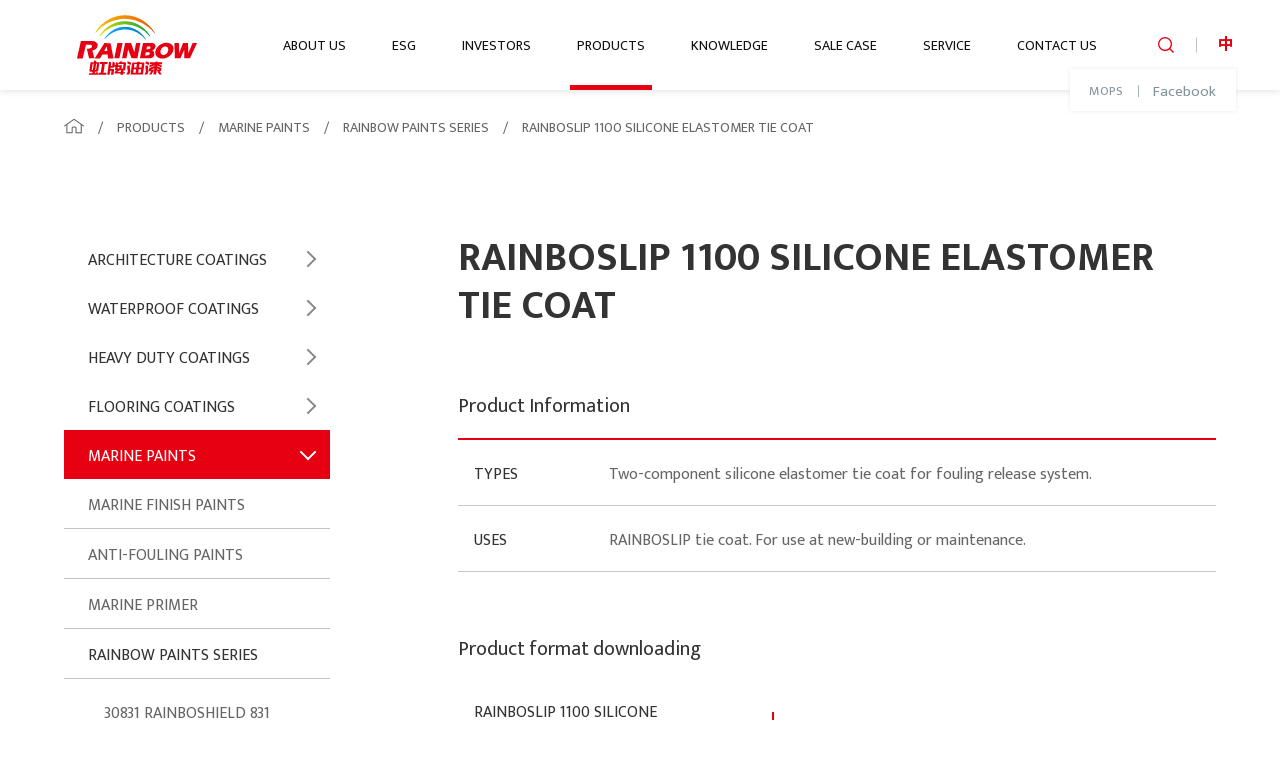

--- FILE ---
content_type: text/html; charset=UTF-8
request_url: https://www.rainbowpaint.com.tw/en/products/marine-paints/rainbow-paints/2a7b3bf9-947e-4973-a4d7-3e45a5e97a9b
body_size: 20088
content:
<!doctype html>
<html lang="en">
<head>
    <meta charset="UTF-8">
    <title>RAINBOSLIP 1100 SILICONE ELASTOMER TIE COAT - RAINBOW PAINTS SERIES - MARINE PAINTS - PRODUCTS - YUNG CHI PAINT</title>
    <meta http-equiv="X-UA-Compatible" content="IE=edge">
    <meta name="viewport" content="width=device-width, initial-scale=1">
    <meta name="description" content="1951 Company founded in Kaohsiung City. 1991 Honored by the CPC Kaohsiung Oil. Refinery as an Accredited Paint and Coatings Supplier">
    <meta name="keywords" content="info@mail.rainbowpaint.com.tw">
    <meta name="copyright" content="永記造漆工業股份有限公司" />
    <meta name="author" content="" />
    <meta name="robots" content="all" />
    <meta name="csrf-token" content="tmIs6uvgx0kOnK9pu6Yfnw1kkvExgbO78f3MVL7E">
    <link rel="shortcut icon" href="https://www.rainbowpaint.com.tw/images/favicon.ico">
    <link rel="alternate" hreflang="en" href="https://www.rainbowpaint.com.tw/en/products/marine-paints/rainbow-paints/2a7b3bf9-947e-4973-a4d7-3e45a5e97a9b" />
    <link rel="canonical" href="https://www.rainbowpaint.com.tw/en/products/marine-paints/rainbow-paints/2a7b3bf9-947e-4973-a4d7-3e45a5e97a9b" />
    <link rel="stylesheet" href="https://www.rainbowpaint.com.tw/styles/style.css?q=2">
		<link rel="stylesheet" href="https://www.rainbowpaint.com.tw/styles/style-en.css">
	    <!-- Global site tag (gtag.js) - Google Analytics -->
<script async src="https://www.googletagmanager.com/gtag/js?id=UA-36271784-2"></script>
<script>
  window.dataLayer = window.dataLayer || [];
  function gtag(){dataLayer.push(arguments);}
  gtag('js', new Date());

  gtag('config', 'UA-36271784-2');
</script>

<!-- Google Tag Manager -->
<script>(function(w,d,s,l,i){w[l]=w[l]||[];w[l].push({'gtm.start':
new Date().getTime(),event:'gtm.js'});var f=d.getElementsByTagName(s)[0],
j=d.createElement(s),dl=l!='dataLayer'?'&l='+l:'';j.async=true;j.src=
'https://www.googletagmanager.com/gtm.js?id='+i+dl;f.parentNode.insertBefore(j,f);
})(window,document,'script','dataLayer','GTM-M3G7RXN');</script>
<!-- End Google Tag Manager -->

<script type='text/javascript'>
var tagtoo_advertiser_id=3337;
var tagtoo_ga=document.createElement('script');
tagtoo_ga.type='text/javascript';
tagtoo_ga.async=true;
tagtoo_ga.src='//ad.tagtoo.co/media/ad/track.js';
var tagtoo_s=document.getElementsByTagName('script')[0];
tagtoo_s.parentNode.insertBefore(tagtoo_ga,tagtoo_s);
</script>
</head>
<body>

<a class="toggle js-toggle" href="javascript:;"><span></span></a>
<header class="mainheader noban">
    <div class="w100-max-xl wrap-fluid-cus-r mainheader__wrap">
        <a class="logo" href="https://www.rainbowpaint.com.tw/en">logo</a>
        <nav class="mainnav jsAccordion">
            <ul class="navlist">
                <li>
                    <a class="navitem " href="javascript:;">ABOUT US</a>
                    <section class="dropmenu menu-second">
                        <ul>
                                                            <li>
                                    <a class="navitem" href="https://www.rainbowpaint.com.tw/en/abouts">Company Profile</a>
                                </li>
                                                        <li>
                                <a class="navitem" href="https://www.rainbowpaint.com.tw/en/abouts/history">Company History</a>
                            </li>
                            <li>
                                <a class="navitem" href="https://www.rainbowpaint.com.tw/en/abouts/quality">Certifications</a>
                            </li>
                            <li>
                                <a class="navitem" href="https://www.rainbowpaint.com.tw/en/abouts/growth">Sale Growth</a>
                            </li>
                                                            <li>
                                    <a class="navitem" href="https://www.rainbowpaint.com.tw/en/abouts/rd">R & D</a>
                                </li>
                                                        
                        </ul>
                    </section>
                </li>
                <li>
                    <a class="navitem " href="javascript:;">ESG</a>
                    <section class="dropmenu menu-second">
                        <ul>
                            <li>
                                <a class="navitem" href="https://www.rainbowpaint.com.tw/en/csr">DOWNLOAD</a>
                            </li>
                            <li>
                                <a class="navitem" href="https://www.rainbowpaint.com.tw/en/csr/questionnaire">ESG Questionnaire</a>
                            </li>
                        </ul>
                    </section>
                </li>
                <li>
                    <a class="navitem " href="https://www.rainbowpaint.com.tw/en/ir">INVESTORS</a>
                </li>
                <li>
                    <a class="navitem  active " href="javascript:;">PRODUCTS</a>
                    <section class="dropmenu menu-second">
                        <ul>
                            <li>
                                <a class="navitem" href="https://www.rainbowpaint.com.tw/en/products">Application Type</a>
                            </li>
                        </ul>
                    </section>
                </li>
                <li>
                    <a class="navitem " href="https://www.rainbowpaint.com.tw/en/wiki/knowledges">KNOWLEDGE</a>
                    <section class="dropmenu menu-second">
                        <ul>
                            <li>
                                <a class="navitem" href="https://www.rainbowpaint.com.tw/en/wiki/knowledges">Paints Guide</a>
                            </li>
                            <li>
                                <a class="navitem" href="https://www.rainbowpaint.com.tw/en/wiki/technologies">Coating Information</a>
                            </li>
                            <li>
                                <a class="navitem" href="https://www.rainbowpaint.com.tw/en/wiki/faq">FAQs</a>
                            </li>
                            <li>
                                <a class="navitem" href="https://www.rainbowpaint.com.tw/en/wiki/videos">Video of Construction</a>
                            </li>
                            <li>
                                <a class="navitem" href="https://www.rainbowpaint.com.tw/en/wiki/downloads">Download</a>
                            </li>
                        </ul>
                    </section>
                </li>
                <li>
                    <a class="navitem " href="https://www.rainbowpaint.com.tw/en/salecases">SALE CASE</a>
                </li>
                <li>
                    <a class="navitem " href="https://www.rainbowpaint.com.tw/en/locations">SERVICE</a>
                </li>
                <li>
                    <a class="navitem " href="https://www.rainbowpaint.com.tw/en/contacts">CONTACT US</a>
                </li>
            </ul>
            <div class="auxlinks">
                <a class="auxlinksitem" href="https://emops.twse.com.tw/" target="_blank">MOPS</a>
                <a class="auxlinksitem" href="https://zh-tw.facebook.com/rainbowpainttw" target="_blank">Facebook</a>
            </div>
        </nav>
        <div class="auxnav">
            <a class="auxitem search-trigger" href="javascript:;">
                <i class="icon icon-search"></i>
                <form class="searchero" action="https://www.rainbowpaint.com.tw/en/search/products" method="GET">
                    
                    <input type="text" name="keywords" placeholder="Search Products">
                </form>
            </a>

                            <a class="auxitem" href="https://www.rainbowpaint.com.tw">中</a>
                    </div>
    </div>
</header>
<form class="mobileSearch searchero" action="https://www.rainbowpaint.com.tw/en/search/products" method="GET">
    
    <input type="text" name="keywords" placeholder="Search Products">
    </form>
    <main class="main-content page-mg">
        
        <div class="breadcrumbs">
            <div class="wrap">
                <ul class="no-desc">
                    <li class="breadcrumbs__item"><a href="https://www.rainbowpaint.com.tw/en"><i class="icon-home"></i></a></li>
                    <li class="breadcrumbs__item"><a href="javascript:;">PRODUCTS</a></li>
                    <li class="breadcrumbs__item"><a href="https://www.rainbowpaint.com.tw/en/products">MARINE PAINTS</a></li>
                    <li class="breadcrumbs__item"><a href="javascript:;">RAINBOW PAINTS SERIES</a></li>
                    <li class="breadcrumbs__item"><a href="javascript:;">RAINBOSLIP 1100 SILICONE ELASTOMER TIE COAT</a></li>
                </ul>
            </div>
        </div>
        
        <section class="pagecontainer sec-pd product-info">
            <div class="wrap">
                <div class="row">
                    <div class="col-xl-3">
                        <span class="sidemenubtn">Product menu</span>
                        <aside class="sidemenu">
                            <span class="clsbtn btn-more"><i class="icon-plus"></i></span>
                            <div class="js-accordion acc-arrow sidemenu__acc">
                                                                    <div class="js-accgroup sidemenu__accgroup ">
                                        <div class="js-accitem sidemenu__acccate asidebtn">ARCHITECTURE COATINGS</div>
                                        <div class="js-acclist sidemenu__acclist">
                                                                                            <div class="js-accgroup sidemenu__accgroup ">
                                                    <div class="js-accitem sidemenu__acccate asidebtn">SOLVENT-BASED ACRYLIC PAINTS</div>
                                                    <div class="js-acclist sidemenu__acclist">
                                                                                                                    <a class="asidebtn " href="https://www.rainbowpaint.com.tw/en/products/architecture-coatings/solvent-based-acrylic-paints/401solventbased">401 SOLVENT-BASED ACRYLIC PAINT</a>
                                                                                                                    <a class="asidebtn " href="https://www.rainbowpaint.com.tw/en/products/architecture-coatings/solvent-based-acrylic-paints/402solventbased">402 SOLVENT-BASED ACRYLIC PAINT, CLEAR</a>
                                                                                                                    <a class="asidebtn " href="https://www.rainbowpaint.com.tw/en/products/architecture-coatings/solvent-based-acrylic-paints/404solventbased">404 SOLVENT-BASED ACRYLIC PRIMER</a>
                                                                                                                    <a class="asidebtn " href="https://www.rainbowpaint.com.tw/en/products/architecture-coatings/solvent-based-acrylic-paints/405solventbased">405 SOLVENT-BASED ACRYLIC PAINT</a>
                                                                                                                    <a class="asidebtn " href="https://www.rainbowpaint.com.tw/en/products/architecture-coatings/solvent-based-acrylic-paints/405-1solventbased">405-1 SOLVENT-BASED ACRYLIC PAINT, RED</a>
                                                                                                                    <a class="asidebtn " href="https://www.rainbowpaint.com.tw/en/products/architecture-coatings/solvent-based-acrylic-paints/405-2solvent-based">405-2 SOLVENT-BASED ACRYLIC PAINT, YELLOW</a>
                                                                                                                    <a class="asidebtn " href="https://www.rainbowpaint.com.tw/en/products/architecture-coatings/solvent-based-acrylic-paints/415solvent-based">415 SOLVENT-BASED ACRYLIC PAINT</a>
                                                                                                                    <a class="asidebtn " href="https://www.rainbowpaint.com.tw/en/products/architecture-coatings/solvent-based-acrylic-paints/416solvent-based">416 SOLVENT-BASED ACRYLIC PAINT</a>
                                                                                                            </div>
                                                </div>
                                                                                            <div class="js-accgroup sidemenu__accgroup ">
                                                    <div class="js-accitem sidemenu__acccate asidebtn">WATER-BASED CEMENT PAINTS</div>
                                                    <div class="js-acclist sidemenu__acclist">
                                                                                                                    <a class="asidebtn " href="https://www.rainbowpaint.com.tw/en/products/architecture-coatings/45af865e-68f2-4d11-9ded-574002fa9aa4/433-golden-acrylic-emulsion-paint">433 GOLDEN ACRYLIC EMULSION PAINT</a>
                                                                                                                    <a class="asidebtn " href="https://www.rainbowpaint.com.tw/en/products/architecture-coatings/45af865e-68f2-4d11-9ded-574002fa9aa4/436-emulsion-paint-matt">436 EMULSION PAINT, MATT</a>
                                                                                                                    <a class="asidebtn " href="https://www.rainbowpaint.com.tw/en/products/architecture-coatings/45af865e-68f2-4d11-9ded-574002fa9aa4/450-flat-emulsion-paints-general-series">450 FLAT EMULSION PAINTS, GENERAL SERIES</a>
                                                                                                                    <a class="asidebtn " href="https://www.rainbowpaint.com.tw/en/products/architecture-coatings/45af865e-68f2-4d11-9ded-574002fa9aa4/450-gloss-emulsion-paints-general-series">450 GLOSS EMULSION PAINTS, GENERAL SERIES</a>
                                                                                                                    <a class="asidebtn " href="https://www.rainbowpaint.com.tw/en/products/architecture-coatings/45af865e-68f2-4d11-9ded-574002fa9aa4/450-1-semi-gloss-emulsion-paint">450-1 SEMI-GLOSS EMULSION PAINT</a>
                                                                                                                    <a class="asidebtn " href="https://www.rainbowpaint.com.tw/en/products/architecture-coatings/45af865e-68f2-4d11-9ded-574002fa9aa4/650-flat-emulsion-paints-general-series">650 FLAT EMULSION PAINTS, GENERAL SERIES</a>
                                                                                                                    <a class="asidebtn " href="https://www.rainbowpaint.com.tw/en/products/architecture-coatings/45af865e-68f2-4d11-9ded-574002fa9aa4/650-gloss-emulsion-paints-general-series">650 GLOSS EMULSION PAINTS, GENERAL SERIES</a>
                                                                                                                    <a class="asidebtn " href="https://www.rainbowpaint.com.tw/en/products/architecture-coatings/45af865e-68f2-4d11-9ded-574002fa9aa4/860-flat-emulsion-paints-general-series">860 FLAT EMULSION PAINTS, GENERAL SERIES</a>
                                                                                                                    <a class="asidebtn " href="https://www.rainbowpaint.com.tw/en/products/architecture-coatings/45af865e-68f2-4d11-9ded-574002fa9aa4/823c09a1-2d4e-4752-aab3-6771e7456305">780 FLAT EMULSION PAINTS, GENERAL SERIES</a>
                                                                                                            </div>
                                                </div>
                                                                                            <div class="js-accgroup sidemenu__accgroup ">
                                                    <div class="js-accitem sidemenu__acccate asidebtn">EXTERIOR WALL PAINTS</div>
                                                    <div class="js-acclist sidemenu__acclist">
                                                                                                                    <a class="asidebtn " href="https://www.rainbowpaint.com.tw/en/products/architecture-coatings/exterior-wall/sa2000-dirt-off-exterior-acrylic-emulsion-paint">SA2000 DIRT OFF EXTERIOR ACRYLIC EMULSION PAINT</a>
                                                                                                                    <a class="asidebtn " href="https://www.rainbowpaint.com.tw/en/products/architecture-coatings/exterior-wall/sa3000-water-based-dirt-pick-up-elastic-paint">SA3000 WATER-BASED DIRT PICK-UP ELASTIC PAINT</a>
                                                                                                                    <a class="asidebtn " href="https://www.rainbowpaint.com.tw/en/products/architecture-coatings/exterior-wall/sa5000">SA5000 ALL-WEATHER DIRT SHEDDING EXTERIOR PAINT</a>
                                                                                                                    <a class="asidebtn " href="https://www.rainbowpaint.com.tw/en/products/architecture-coatings/exterior-wall/3d">8513 THREE-DIMENSIONAL TEXTURE PAINT</a>
                                                                                                                    <a class="asidebtn " href="https://www.rainbowpaint.com.tw/en/products/architecture-coatings/exterior-wall/32658ded-5054-41a0-b6ac-83eba4504295">8516 RAINBOW Pro Stone Paint</a>
                                                                                                                    <a class="asidebtn " href="https://www.rainbowpaint.com.tw/en/products/architecture-coatings/exterior-wall/80529296-4eee-48ad-b9ca-2887245ee366"></a>
                                                                                                                    <a class="asidebtn " href="https://www.rainbowpaint.com.tw/en/products/architecture-coatings/exterior-wall/406-acrylic-emulsion-paints">406 ACRYLIC EMULSION PAINTS</a>
                                                                                                                    <a class="asidebtn " href="https://www.rainbowpaint.com.tw/en/products/architecture-coatings/exterior-wall/407-acrylic-emulsion-paints">407 ACRYLIC EMULSION PAINTS</a>
                                                                                                                    <a class="asidebtn " href="https://www.rainbowpaint.com.tw/en/products/architecture-coatings/exterior-wall/408-acrylic">408 ACRYLIC EMULSION PAINTS</a>
                                                                                                                    <a class="asidebtn " href="https://www.rainbowpaint.com.tw/en/products/architecture-coatings/exterior-wall/409-acrylic-emulsion-paints">409 ACRYLIC EMULSION PAINTS</a>
                                                                                                                    <a class="asidebtn " href="https://www.rainbowpaint.com.tw/en/products/architecture-coatings/exterior-wall/410-semi-gloss-emulsion-paint">410 SEMI-GLOSS EMULSION PAINT</a>
                                                                                                                    <a class="asidebtn " href="https://www.rainbowpaint.com.tw/en/products/architecture-coatings/exterior-wall/a1b742bb-93b3-4d1e-8af3-8eab7ba28510">420 SEALER FOR WATER-BASED ELASTOMERIC COATING</a>
                                                                                                                    <a class="asidebtn " href="https://www.rainbowpaint.com.tw/en/products/architecture-coatings/exterior-wall/a4565dee-2538-46ee-9010-058fe5732f4c">467 WATER BASED PENETRATING WATERPROOF SEALER</a>
                                                                                                                    <a class="asidebtn " href="https://www.rainbowpaint.com.tw/en/products/architecture-coatings/exterior-wall/df5b3214-d85a-4285-933e-3ee4e1a20a12">467AD ADHESION PROMOTERS FOR SEALER</a>
                                                                                                                    <a class="asidebtn " href="https://www.rainbowpaint.com.tw/en/products/architecture-coatings/exterior-wall/5400f">5400F YUNG FLON PAINT</a>
                                                                                                                    <a class="asidebtn " href="https://www.rainbowpaint.com.tw/en/products/architecture-coatings/exterior-wall/429-water-base-multipurpose-wall-sealer">429 WATER BASE MULTIPURPOSE WALL SEALER</a>
                                                                                                                    <a class="asidebtn " href="https://www.rainbowpaint.com.tw/en/products/architecture-coatings/exterior-wall/421-water-based-elastomeric-coating">421 WATER-BASED ELASTOMERIC COATING</a>
                                                                                                            </div>
                                                </div>
                                                                                            <div class="js-accgroup sidemenu__accgroup ">
                                                    <div class="js-accitem sidemenu__acccate asidebtn">EXTERIOR CLEAR COATING</div>
                                                    <div class="js-acclist sidemenu__acclist">
                                                                                                                    <a class="asidebtn " href="https://www.rainbowpaint.com.tw/en/products/architecture-coatings/exterior-clear/eco102-all-weather-dirt-shedding-clear-paint">ECO102 ALL-WEATHER DIRT SHEDDING CLEAR PAINT</a>
                                                                                                            </div>
                                                </div>
                                                                                            <div class="js-accgroup sidemenu__accgroup ">
                                                    <div class="js-accitem sidemenu__acccate asidebtn">WATER-BASED EPOXY PAINTS</div>
                                                    <div class="js-acclist sidemenu__acclist">
                                                                                                                    <a class="asidebtn " href="https://www.rainbowpaint.com.tw/en/products/architecture-coatings/water-based-epoxy/1030-water-borne-catalyzed-epoxy-topcoat">1030 WATER-BORNE CATALYZED EPOXY TOPCOAT</a>
                                                                                                                    <a class="asidebtn " href="https://www.rainbowpaint.com.tw/en/products/architecture-coatings/water-based-epoxy/1030cp-water-based-epoxy-clear-primer">1030CP WATER-BASED EPOXY CLEAR PRIMER</a>
                                                                                                                    <a class="asidebtn " href="https://www.rainbowpaint.com.tw/en/products/architecture-coatings/water-based-epoxy/ep-100-hydrophilic-easy-caulk">EP-100 HYDROPHILIC EASY CAULK</a>
                                                                                                            </div>
                                                </div>
                                                                                            <div class="js-accgroup sidemenu__accgroup ">
                                                    <div class="js-accitem sidemenu__acccate asidebtn">WOOD COATING</div>
                                                    <div class="js-acclist sidemenu__acclist">
                                                                                                                    <a class="asidebtn " href="https://www.rainbowpaint.com.tw/en/products/architecture-coatings/wood/yot-705-leader-waterborne-exterior-wood-coating">YOT-705 LEADER WATERBORNE EXTERIOR WOOD COATING</a>
                                                                                                            </div>
                                                </div>
                                                                                            <div class="js-accgroup sidemenu__accgroup ">
                                                    <div class="js-accitem sidemenu__acccate asidebtn">ARCHITECTURAL COATINGS IN OTHER USES</div>
                                                    <div class="js-acclist sidemenu__acclist">
                                                                                                                    <a class="asidebtn " href="https://www.rainbowpaint.com.tw/en/products/architecture-coatings/other-uses-architectural/a313a350-0954-4810-88da-13ab6aed4474">406FM WATER-BASED TOP COATING</a>
                                                                                                                    <a class="asidebtn " href="https://www.rainbowpaint.com.tw/en/products/architecture-coatings/other-uses-architectural/910cdc48-bcdd-4fd2-b1f9-ae15ee60aefb">420 SEALER FOR WATER-BASED ELASTOMERIC COATING</a>
                                                                                                                    <a class="asidebtn " href="https://www.rainbowpaint.com.tw/en/products/architecture-coatings/other-uses-architectural/422-water-based-elastomeric-sealant">422 WATER-BASED ELASTOMERIC SEALANT</a>
                                                                                                                    <a class="asidebtn " href="https://www.rainbowpaint.com.tw/en/products/architecture-coatings/other-uses-architectural/easycaulk">EP-100 HYDROPHILIC EASY CAULK</a>
                                                                                                                    <a class="asidebtn " href="https://www.rainbowpaint.com.tw/en/products/architecture-coatings/other-uses-architectural/500f-rainbow-all-purpose-coating">500F RAINBOW ALL-PURPOSE COATING</a>
                                                                                                            </div>
                                                </div>
                                                                                    </div>
                                    </div>
                                                                    <div class="js-accgroup sidemenu__accgroup ">
                                        <div class="js-accitem sidemenu__acccate asidebtn">WATERPROOF COATINGS</div>
                                        <div class="js-acclist sidemenu__acclist">
                                                                                            <div class="js-accgroup sidemenu__accgroup ">
                                                    <div class="js-accitem sidemenu__acccate asidebtn">POLYURETHANE_WATERPROOF_PAINTS</div>
                                                    <div class="js-acclist sidemenu__acclist">
                                                                                                                    <a class="asidebtn " href="https://www.rainbowpaint.com.tw/en/products/waterproof/polyurethane-waterproof-paints/781-weather-resistant-polyurethane-top-coating-for-water-proof">781 WEATHER RESISTANT POLYURETHANE TOP COATING FOR WATER PROOF</a>
                                                                                                                    <a class="asidebtn " href="https://www.rainbowpaint.com.tw/en/products/waterproof/polyurethane-waterproof-paints/785-moisture-cured-polyurethane-primer-for-water-proof">785 MOISTURE-CURED POLYURETHANE PRIMER FOR WATER PROOF</a>
                                                                                                                    <a class="asidebtn " href="https://www.rainbowpaint.com.tw/en/products/waterproof/polyurethane-waterproof-paints/ployurea">No.789 Single Component Polyurethane/Polyurea</a>
                                                                                                            </div>
                                                </div>
                                                                                            <div class="js-accgroup sidemenu__accgroup ">
                                                    <div class="js-accitem sidemenu__acccate asidebtn">WATER BASED WATERPROOF PAINTS</div>
                                                    <div class="js-acclist sidemenu__acclist">
                                                                                                                    <a class="asidebtn " href="https://www.rainbowpaint.com.tw/en/products/waterproof/water-based-waterproof-paints/424-water-based-waterproof-coating">424 WATER BASED WATERPROOF COATING</a>
                                                                                                                    <a class="asidebtn " href="https://www.rainbowpaint.com.tw/en/products/waterproof/water-based-waterproof-paints/467-water-based-penetrating-waterproof-sealer">467  WATER BASED PENETRATING WATERPROOF SEALER</a>
                                                                                                                    <a class="asidebtn " href="https://www.rainbowpaint.com.tw/en/products/waterproof/water-based-waterproof-paints/467ad-adhesion-promoters">467AD Adhesion promoters</a>
                                                                                                                    <a class="asidebtn " href="https://www.rainbowpaint.com.tw/en/products/waterproof/water-based-waterproof-paints/477">477 RAINBOW Elastic Waterproof Coating</a>
                                                                                                                    <a class="asidebtn " href="https://www.rainbowpaint.com.tw/en/products/waterproof/water-based-waterproof-paints/00845860-002c-4064-94e2-05b700f07a58">486 ELASTIC WATERPROOF CEMENT</a>
                                                                                                            </div>
                                                </div>
                                                                                            <div class="js-accgroup sidemenu__accgroup ">
                                                    <div class="js-accitem sidemenu__acccate asidebtn">POLYUREA ELASTOMER</div>
                                                    <div class="js-acclist sidemenu__acclist">
                                                                                                                    <a class="asidebtn " href="https://www.rainbowpaint.com.tw/en/products/waterproof/waterproof-paints/0f7ffe69-caaf-47b4-aeda-ba8cd4a2f3d8">UP-100 SOLVENT FREE POLYUREA ELASTOMER COATING</a>
                                                                                                                    <a class="asidebtn " href="https://www.rainbowpaint.com.tw/en/products/waterproof/waterproof-paints/e8d43984-0b2c-47a9-ad9d-7b54517ac511">UP-120 SOLVENT FREE POLYUREA ELASTOMER COATING</a>
                                                                                                                    <a class="asidebtn " href="https://www.rainbowpaint.com.tw/en/products/waterproof/waterproof-paints/up200-solvent-free-polyurea-elastomer-coating">UP-200 SOLVENT FREE POLYUREA ELASTOMER COATING</a>
                                                                                                                    <a class="asidebtn " href="https://www.rainbowpaint.com.tw/en/products/waterproof/waterproof-paints/85fc3d47-b75e-4ed4-a620-13c3e7520936">UP-202 ONE PACK POLYUREA ADHESIVE PRIMER</a>
                                                                                                                    <a class="asidebtn " href="https://www.rainbowpaint.com.tw/en/products/waterproof/waterproof-paints/8970d75e-c56b-4895-8709-59201da59de7"></a>
                                                                                                                    <a class="asidebtn " href="https://www.rainbowpaint.com.tw/en/products/waterproof/waterproof-paints/up-300-solvent-free-polyurethane-spray-coating">UP-300 SOLVENT FREE POLYURETHANE SPRAY COATING</a>
                                                                                                                    <a class="asidebtn " href="https://www.rainbowpaint.com.tw/en/products/waterproof/waterproof-paints/1062c-epoxy-waterproof-primer">1062C EPOXY WATERPROOF PRIMER</a>
                                                                                                            </div>
                                                </div>
                                                                                    </div>
                                    </div>
                                                                    <div class="js-accgroup sidemenu__accgroup ">
                                        <div class="js-accitem sidemenu__acccate asidebtn">HEAVY DUTY COATINGS</div>
                                        <div class="js-acclist sidemenu__acclist">
                                                                                            <div class="js-accgroup sidemenu__accgroup ">
                                                    <div class="js-accitem sidemenu__acccate asidebtn">EPOXY PAINTS</div>
                                                    <div class="js-acclist sidemenu__acclist">
                                                                                                                    <a class="asidebtn " href="https://www.rainbowpaint.com.tw/en/products/heavy-duty-coatings/epoxy/c70a91ca-0863-4327-8992-4729b79c30cc">1014FD  EPOXY CLEAR, SOLVENTLESS, FAST DRY</a>
                                                                                                                    <a class="asidebtn " href="https://www.rainbowpaint.com.tw/en/products/heavy-duty-coatings/epoxy/28cce32c-74b8-4f12-9b36-2df20ac31ad8">1073MVB MVB EPOXY PRIMER</a>
                                                                                                                    <a class="asidebtn " href="https://www.rainbowpaint.com.tw/en/products/heavy-duty-coatings/epoxy/ep-988-epoxy-high-solids-coating-for-anti-corrosion">EP-988 EPOXY HIGH SOLIDS COATING FOR ANTI-CORROSION</a>
                                                                                                                    <a class="asidebtn " href="https://www.rainbowpaint.com.tw/en/products/heavy-duty-coatings/epoxy/c5f7dc08-9a2e-42c5-8d00-a65479536cd5">EP-988AL EPOXY HIGH SOLIDS COATING FOR ANTI-CORROSION (AL)</a>
                                                                                                                    <a class="asidebtn " href="https://www.rainbowpaint.com.tw/en/products/heavy-duty-coatings/epoxy/ea74c784-b5bb-47cb-acbd-fe296234f71c">EP-988GF HIGH SOLIDS EPOXY GLASS FLAKE COATING</a>
                                                                                                                    <a class="asidebtn " href="https://www.rainbowpaint.com.tw/en/products/heavy-duty-coatings/epoxy/d0ceeab7-3014-4b37-8ff9-7c3ee5762f2c">EP-4556F(MIL) AMINE-CURED EPOXY TANK LINING</a>
                                                                                                                    <a class="asidebtn " href="https://www.rainbowpaint.com.tw/en/products/heavy-duty-coatings/epoxy/7495e956-300e-437e-bd2c-65a890c4c14d">EP-987 EPOXY HIGH PERFORMANCE COATING FOR ANTI-CORROSION</a>
                                                                                                                    <a class="asidebtn " href="https://www.rainbowpaint.com.tw/en/products/heavy-duty-coatings/epoxy/e0f660bd-a761-4a67-9593-91fea4b1b931">EP-4567 SOLVENTFREE AMINE-CURED EPOXY FOR WATER TANK</a>
                                                                                                                    <a class="asidebtn " href="https://www.rainbowpaint.com.tw/en/products/heavy-duty-coatings/epoxy/864cbf46-545e-4e07-ac51-f21141ec8149">W-155 WATER PIPE EPOXY-TAR</a>
                                                                                                                    <a class="asidebtn " href="https://www.rainbowpaint.com.tw/en/products/heavy-duty-coatings/epoxy/ep-116-epoxy-multi-purpose-primer">EP-116 EPOXY MULTI-PURPOSE PRIMER</a>
                                                                                                                    <a class="asidebtn " href="https://www.rainbowpaint.com.tw/en/products/heavy-duty-coatings/epoxy/1009-epoxy-red-oxide-primer">1009(EP-02) EPOXY RED OXIDE PRIMER</a>
                                                                                                                    <a class="asidebtn " href="https://www.rainbowpaint.com.tw/en/products/heavy-duty-coatings/epoxy/fe859b42-f43c-4e9b-a4b4-7ebdce93e253">1573  Novolac/Phenolic Epoxy Coating For Chemical Resistant</a>
                                                                                                                    <a class="asidebtn " href="https://www.rainbowpaint.com.tw/en/products/heavy-duty-coatings/epoxy/f34f0e4e-3922-402f-a64f-323ef182835b">1015N EPOXY ANTI-STATIC COATING</a>
                                                                                                                    <a class="asidebtn " href="https://www.rainbowpaint.com.tw/en/products/heavy-duty-coatings/epoxy/1002-epoxy-primer">1002 EPOXY PRIMER</a>
                                                                                                                    <a class="asidebtn " href="https://www.rainbowpaint.com.tw/en/products/heavy-duty-coatings/epoxy/75ea0067-9e11-406f-a464-2e7512121596">1015GBM EPOXY COATING, SOLVENTLESS</a>
                                                                                                                    <a class="asidebtn " href="https://www.rainbowpaint.com.tw/en/products/heavy-duty-coatings/epoxy/1010-epoxy-varnish">1010 EPOXY VARNISH</a>
                                                                                                                    <a class="asidebtn " href="https://www.rainbowpaint.com.tw/en/products/heavy-duty-coatings/epoxy/1003-epoxy-putty">1003 EPOXY PUTTY</a>
                                                                                                                    <a class="asidebtn " href="https://www.rainbowpaint.com.tw/en/products/heavy-duty-coatings/epoxy/64ca3cee-cab9-4e77-be52-77836853c21b">1050M MODIFIED EPOXY COATING</a>
                                                                                                                    <a class="asidebtn " href="https://www.rainbowpaint.com.tw/en/products/heavy-duty-coatings/epoxy/1007-epoxy-red-lead-primer">1007 EPOXY RED LEAD PRIMER</a>
                                                                                                                    <a class="asidebtn " href="https://www.rainbowpaint.com.tw/en/products/heavy-duty-coatings/epoxy/1016-epoxy-tar-solventless">1016 EPOXY-TAR, SOLVENTLESS</a>
                                                                                                                    <a class="asidebtn " href="https://www.rainbowpaint.com.tw/en/products/heavy-duty-coatings/epoxy/1030-water-based-catalyzed-epoxy-topcoat">1030 WATER-BASED CATALYZED EPOXY TOPCOAT</a>
                                                                                                                    <a class="asidebtn " href="https://www.rainbowpaint.com.tw/en/products/heavy-duty-coatings/epoxy/1035-water-based-epoxy-aluminum-tripolyphosphate-primer">1035 WATER-BASED EPOXY ALUMINUM TRIPOLYPHOSPHATE PRIMER</a>
                                                                                                                    <a class="asidebtn " href="https://www.rainbowpaint.com.tw/en/products/heavy-duty-coatings/epoxy/85bb9d3a-b5ea-4166-be7c-85592516a9ce">1020HB EPOXY HIGH BUILT ALLOY PRIMER</a>
                                                                                                                    <a class="asidebtn " href="https://www.rainbowpaint.com.tw/en/products/heavy-duty-coatings/epoxy/4556-high-solids-amine-cured-epoxy">4556(EP-4556E) HIGH-SOLIDS AMINE-CURED EPOXY</a>
                                                                                                                    <a class="asidebtn " href="https://www.rainbowpaint.com.tw/en/products/heavy-duty-coatings/epoxy/f338da30-5a17-41e5-9ae1-edb231b7d4e4">2098AS  EPOXY CONDUCTIVE PRIMER FOR ANTISTATIC</a>
                                                                                                                    <a class="asidebtn " href="https://www.rainbowpaint.com.tw/en/products/heavy-duty-coatings/epoxy/1030cp-water-based-epoxy-clear-primer-serler">1030CP WATER-BASED EPOXY CLEAR PRIMER / SERLER</a>
                                                                                                                    <a class="asidebtn " href="https://www.rainbowpaint.com.tw/en/products/heavy-duty-coatings/epoxy/1040-epoxy-lining">1040(EP-18-1) EPOXY LINING</a>
                                                                                                                    <a class="asidebtn " href="https://www.rainbowpaint.com.tw/en/products/heavy-duty-coatings/epoxy/1030fm-water-based-catalyzed-epoxy-coating">1030FM WATER-BASED CATALYZED EPOXY COATING</a>
                                                                                                                    <a class="asidebtn " href="https://www.rainbowpaint.com.tw/en/products/heavy-duty-coatings/epoxy/1001epoxy-topcoat">1001 EPOXY TOPCOAT</a>
                                                                                                                    <a class="asidebtn " href="https://www.rainbowpaint.com.tw/en/products/heavy-duty-coatings/epoxy/1004-epoxy-tar-hb">1004(EP-06)  EPOXY-TAR, HB</a>
                                                                                                                    <a class="asidebtn " href="https://www.rainbowpaint.com.tw/en/products/heavy-duty-coatings/epoxy/1008-epoxy-zinc-chromate-primer">1008 EPOXY ZINC CHROMATE PRIMER</a>
                                                                                                                    <a class="asidebtn " href="https://www.rainbowpaint.com.tw/en/products/heavy-duty-coatings/epoxy/1014-solventless-epoxy-coating-clear">1014 SOLVENTLESS EPOXY COATING, CLEAR</a>
                                                                                                                    <a class="asidebtn " href="https://www.rainbowpaint.com.tw/en/products/heavy-duty-coatings/epoxy/epoxy-coating-solventless">1015 EPOXY COATING, SOLVENTLESS</a>
                                                                                                                    <a class="asidebtn " href="https://www.rainbowpaint.com.tw/en/products/heavy-duty-coatings/epoxy/1020-epoxy-alloy-primer">1020 EPOXY ALLOY PRIMER</a>
                                                                                                                    <a class="asidebtn " href="https://www.rainbowpaint.com.tw/en/products/heavy-duty-coatings/epoxy/1055-epoxy-topcoat">1055 EPOXY TOPCOAT</a>
                                                                                                                    <a class="asidebtn " href="https://www.rainbowpaint.com.tw/en/products/heavy-duty-coatings/epoxy/1085-epoxy-splash-zone-clading">1085 EPOXY SPLASH ZONE CLADING</a>
                                                                                                                    <a class="asidebtn " href="https://www.rainbowpaint.com.tw/en/products/heavy-duty-coatings/epoxy/1017-epoxy-water-tank-coating">1017 EPOXY WATER TANK COATING</a>
                                                                                                                    <a class="asidebtn " href="https://www.rainbowpaint.com.tw/en/products/heavy-duty-coatings/epoxy/1076-epoxy-zinc-phosphate-primer">1076 EPOXY ZINC PHOSPHATE PRIMER</a>
                                                                                                                    <a class="asidebtn " href="https://www.rainbowpaint.com.tw/en/products/heavy-duty-coatings/epoxy/1070-epoxy-bleached-tar-coating-hb">1070 EPOXY BLEACHED TAR COATING, HB</a>
                                                                                                                    <a class="asidebtn " href="https://www.rainbowpaint.com.tw/en/products/heavy-duty-coatings/epoxy/1071-epoxy-non-slip-deck-coating">1071 EPOXY NON-SLIP DECK COATING</a>
                                                                                                                    <a class="asidebtn " href="https://www.rainbowpaint.com.tw/en/products/heavy-duty-coatings/epoxy/1050-epoxy-mio-primer">1050 EPOXY M.I.O. PRIMER</a>
                                                                                                                    <a class="asidebtn " href="https://www.rainbowpaint.com.tw/en/products/heavy-duty-coatings/epoxy/1078-epoxy-tar-hs">1078 EPOXY-TAR, HS</a>
                                                                                                                    <a class="asidebtn " href="https://www.rainbowpaint.com.tw/en/products/heavy-duty-coatings/epoxy/1061-high-solids-epoxy-coating">1061(EP-999) HIGH SOLIDS EPOXY COATING</a>
                                                                                                                    <a class="asidebtn " href="https://www.rainbowpaint.com.tw/en/products/heavy-duty-coatings/epoxy/1061gf-epoxy-high-solids-glass-flake-coatingep-999gf">1061GF (EP-999GF) EPOXY HIGH SOLIDS GLASS FLAKE COATING</a>
                                                                                                                    <a class="asidebtn " href="https://www.rainbowpaint.com.tw/en/products/heavy-duty-coatings/epoxy/1075-epoxy-aluminum-tripolyphosphate-primer">1075 EPOXY ALUMINUM TRIPOLYPHOSPHATE PRIMER</a>
                                                                                                                    <a class="asidebtn " href="https://www.rainbowpaint.com.tw/en/products/heavy-duty-coatings/epoxy/1056-epoxy-topcoat">1056 EPOXY TOPCOAT</a>
                                                                                                                    <a class="asidebtn " href="https://www.rainbowpaint.com.tw/en/products/heavy-duty-coatings/epoxy/1060-epoxy-middle-coating">1060 EPOXY MIDDLE COATING</a>
                                                                                                                    <a class="asidebtn " href="https://www.rainbowpaint.com.tw/en/products/heavy-duty-coatings/epoxy/ep-4556f-solvent-free-amine-cured-epoxy">EP-4556F SOLVENT FREE AMINE-CURED EPOXY</a>
                                                                                                                    <a class="asidebtn " href="https://www.rainbowpaint.com.tw/en/products/heavy-duty-coatings/epoxy/4567-solventfree-amine-cured-epoxy-for-water-tank">4567 SOLVENTFREE AMINE-CURED EPOXY FOR WATER TANK</a>
                                                                                                                    <a class="asidebtn " href="https://www.rainbowpaint.com.tw/en/products/heavy-duty-coatings/epoxy/1061h-high-solids-epoxy-coating">1061H HIGH SOLIDS EPOXY COATING  (EP-999H)</a>
                                                                                                                    <a class="asidebtn " href="https://www.rainbowpaint.com.tw/en/products/heavy-duty-coatings/epoxy/1072-epoxy-deck-compound">1072 EPOXY DECK COMPOUND</a>
                                                                                                                    <a class="asidebtn " href="https://www.rainbowpaint.com.tw/en/products/heavy-duty-coatings/epoxy/87724797-932b-4ee4-a52a-187a852c5c6c">1073 EPOXY CLEAR CEMENT STEEL PRIMER</a>
                                                                                                                    <a class="asidebtn " href="https://www.rainbowpaint.com.tw/en/products/heavy-duty-coatings/epoxy/1085sp-epoxy-splash-zone-coating">1085SP EPOXY SPLASH ZONE COATING</a>
                                                                                                                    <a class="asidebtn " href="https://www.rainbowpaint.com.tw/en/products/heavy-duty-coatings/epoxy/1074-epoxy-glass-flake-abrasion-resistant-paint">1074 EPOXY GLASS FLAKE ABRASION RESISTANT PAINT</a>
                                                                                                                    <a class="asidebtn " href="https://www.rainbowpaint.com.tw/en/products/heavy-duty-coatings/epoxy/1087p-epoxy-under-water-primer">1087P EPOXY UNDER WATER PRIMER</a>
                                                                                                                    <a class="asidebtn " href="https://www.rainbowpaint.com.tw/en/products/heavy-duty-coatings/epoxy/c3b782f1-2f97-4e2f-9bba-b0abac08e1da">1087 EPOXY UNDER WATER COATING</a>
                                                                                                                    <a class="asidebtn " href="https://www.rainbowpaint.com.tw/en/products/heavy-duty-coatings/epoxy/1058-epoxy-water-works-coating-jwwa-k-135">1058 EPOXY WATER WORKS COATING (JWWA K-135)</a>
                                                                                                                    <a class="asidebtn " href="https://www.rainbowpaint.com.tw/en/products/heavy-duty-coatings/epoxy/1058hs-high-solids-epoxy-potable-water-tank-lining">1058HS HIGH SOLIDS EPOXY POTABLE WATER TANK LINING</a>
                                                                                                                    <a class="asidebtn " href="https://www.rainbowpaint.com.tw/en/products/heavy-duty-coatings/epoxy/1098sd-epoxy-conductive-primer-for-electricity-dissipation">1098SD EPOXY CONDUCTIVE PRIMER FOR ELECTRICITY DISSIPATION</a>
                                                                                                            </div>
                                                </div>
                                                                                            <div class="js-accgroup sidemenu__accgroup ">
                                                    <div class="js-accitem sidemenu__acccate asidebtn">ALKYD PAINTS</div>
                                                    <div class="js-acclist sidemenu__acclist">
                                                                                                                    <a class="asidebtn " href="https://www.rainbowpaint.com.tw/en/products/heavy-duty-coatings/alkyd-paints/101-ready-mixed-paint-dark-color-series">101 READY-MIXED PAINT, DARK COLOR SERIES</a>
                                                                                                                    <a class="asidebtn " href="https://www.rainbowpaint.com.tw/en/products/heavy-duty-coatings/alkyd-paints/102-ready-mixed-paint-white-color-series">102 READY-MIXED PAINT, WHITE COLOR SERIES</a>
                                                                                                                    <a class="asidebtn " href="https://www.rainbowpaint.com.tw/en/products/heavy-duty-coatings/alkyd-paints/103-ready-mixed-aluminum-paint">103 READY-MIXED, ALUMINUM PAINT</a>
                                                                                                                    <a class="asidebtn " href="https://www.rainbowpaint.com.tw/en/products/heavy-duty-coatings/alkyd-paints/105-ready-mixed-paint-medium-color-series">105 READY-MIXED PAINT, MEDIUM COLOR SERIES</a>
                                                                                                                    <a class="asidebtn " href="https://www.rainbowpaint.com.tw/en/products/heavy-duty-coatings/alkyd-paints/106-ready-mixed-paint-dark-color-series">106 READY-MIXED PAINT, DARK COLOR SERIES</a>
                                                                                                                    <a class="asidebtn " href="https://www.rainbowpaint.com.tw/en/products/heavy-duty-coatings/alkyd-paints/107-ready-mixed-paint-dark-color-series">107 READY-MIXED PAINT, DARK COLOR SERIES</a>
                                                                                                                    <a class="asidebtn " href="https://www.rainbowpaint.com.tw/en/products/heavy-duty-coatings/alkyd-paints/108-ready-mixed-paint-dark-color-series">108 READY-MIXED PAINT, DARK COLOR SERIES</a>
                                                                                                                    <a class="asidebtn " href="https://www.rainbowpaint.com.tw/en/products/heavy-duty-coatings/alkyd-paints/109-oil-primer-white">109 OIL PRIMER, WHITE</a>
                                                                                                                    <a class="asidebtn " href="https://www.rainbowpaint.com.tw/en/products/heavy-duty-coatings/alkyd-paints/110-ready-mixed-paint-dark-color-series">110 READY-MIXED PAINT, DARK COLOR SERIES</a>
                                                                                                                    <a class="asidebtn " href="https://www.rainbowpaint.com.tw/en/products/heavy-duty-coatings/alkyd-paints/111-ready-mixed-paint-white-color-series">111 READY-MIXED PAINT, WHITE COLOR SERIES</a>
                                                                                                                    <a class="asidebtn " href="https://www.rainbowpaint.com.tw/en/products/heavy-duty-coatings/alkyd-paints/a25cbbf2-e718-4f9e-911b-ce6fcee2f750">150  READY-MIXED PAINT, MEDIUM COLOR SERIES</a>
                                                                                                                    <a class="asidebtn " href="https://www.rainbowpaint.com.tw/en/products/heavy-duty-coatings/alkyd-paints/155-rainbow-self-primering-topcoat">155 RAINBOW SELF-PRIMERING TOPCOAT</a>
                                                                                                                    <a class="asidebtn " href="https://www.rainbowpaint.com.tw/en/products/heavy-duty-coatings/alkyd-paints/2301-flat-paint-white">2301 FLAT PAINT, WHITE</a>
                                                                                                                    <a class="asidebtn " href="https://www.rainbowpaint.com.tw/en/products/heavy-duty-coatings/alkyd-paints/508-synthetic-enamel-general-purpose-gray">508 SYNTHETIC ENAMEL, GENERAL PURPOSE, GRAY</a>
                                                                                                            </div>
                                                </div>
                                                                                            <div class="js-accgroup sidemenu__accgroup ">
                                                    <div class="js-accitem sidemenu__acccate asidebtn">TOP-LONG PAINTS</div>
                                                    <div class="js-acclist sidemenu__acclist">
                                                                                                                    <a class="asidebtn " href="https://www.rainbowpaint.com.tw/en/products/heavy-duty-coatings/top-long/t-200f-toplong-coatingsilicone-acrylic">T-200F TOPLONG COATING（SILICONE ACRYLIC）</a>
                                                                                                                    <a class="asidebtn " href="https://www.rainbowpaint.com.tw/en/products/heavy-duty-coatings/top-long/t-200v-toplong-clearsilicone-acrylic">T-200V TOPLONG CLEAR（SILICONE ACRYLIC）</a>
                                                                                                            </div>
                                                </div>
                                                                                            <div class="js-accgroup sidemenu__accgroup ">
                                                    <div class="js-accitem sidemenu__acccate asidebtn">POLYURETHANE PAINTS</div>
                                                    <div class="js-acclist sidemenu__acclist">
                                                                                                                    <a class="asidebtn " href="https://www.rainbowpaint.com.tw/en/products/heavy-duty-coatings/polyurethane/712-polyurethane-coatingwhitenn-type">712 POLYURETHANE COATING，WHITE(NN-TYPE)</a>
                                                                                                                    <a class="asidebtn " href="https://www.rainbowpaint.com.tw/en/products/heavy-duty-coatings/polyurethane/713-polyurethane-clear-coating-nn-type">713 POLYURETHANE CLEAR COATING (NN-TYPE)</a>
                                                                                                                    <a class="asidebtn " href="https://www.rainbowpaint.com.tw/en/products/heavy-duty-coatings/polyurethane/722-polyurethane-clear-coating-n-type">722 POLYURETHANE CLEAR COATING (N-TYPE)</a>
                                                                                                                    <a class="asidebtn " href="https://www.rainbowpaint.com.tw/en/products/heavy-duty-coatings/polyurethane/725-polyurethane-coating-white-n-type">725 POLYURETHANE COATING, WHITE (N-TYPE)</a>
                                                                                                                    <a class="asidebtn " href="https://www.rainbowpaint.com.tw/en/products/heavy-duty-coatings/polyurethane/726s-polyurethane-coating-colors-n-type">726S POLYURETHANE COATING, COLORS (N-TYPE)</a>
                                                                                                                    <a class="asidebtn " href="https://www.rainbowpaint.com.tw/en/products/heavy-duty-coatings/polyurethane/c0b6c234-2e49-4be3-a586-084d55f5312b">No.739 HIGH BUILD POLYURETHANE THINNER</a>
                                                                                                                    <a class="asidebtn " href="https://www.rainbowpaint.com.tw/en/products/heavy-duty-coatings/polyurethane/727">727 POLYURETHANE COATING</a>
                                                                                                                    <a class="asidebtn " href="https://www.rainbowpaint.com.tw/en/products/heavy-duty-coatings/polyurethane/727s-polyurethane-coating-colors-n-type">727S POLYURETHANE COATING, COLORS (N-TYPE)</a>
                                                                                                                    <a class="asidebtn " href="https://www.rainbowpaint.com.tw/en/products/heavy-duty-coatings/polyurethane/c0241a5d-c3b8-4762-ab25-c4b970704e9b">UP-460  HIGH BUILD POLYURETHANE COATING</a>
                                                                                                                    <a class="asidebtn " href="https://www.rainbowpaint.com.tw/en/products/heavy-duty-coatings/polyurethane/728-polyurethane-coating-n-type">728 POLYURETHANE COATING (N-TYPE)</a>
                                                                                                                    <a class="asidebtn " href="https://www.rainbowpaint.com.tw/en/products/heavy-duty-coatings/polyurethane/728s-polyurethane-coating-colors-n-type">728S POLYURETHANE COATING, COLORS (N-TYPE)</a>
                                                                                                                    <a class="asidebtn " href="https://www.rainbowpaint.com.tw/en/products/heavy-duty-coatings/polyurethane/729s-polyurethane-coating-colors-n-type">729S POLYURETHANE COATING, COLORS (N-TYPE)</a>
                                                                                                                    <a class="asidebtn " href="https://www.rainbowpaint.com.tw/en/products/heavy-duty-coatings/polyurethane/730-polyurethane-coating-black-n-type">730 POLYURETHANE COATING, BLACK (N-TYPE)</a>
                                                                                                                    <a class="asidebtn " href="https://www.rainbowpaint.com.tw/en/products/heavy-duty-coatings/polyurethane/731-polyurethane-coating-flat-black-n-type">731 POLYURETHANE COATING, FLAT BLACK (N-TYPE)</a>
                                                                                                                    <a class="asidebtn " href="https://www.rainbowpaint.com.tw/en/products/heavy-duty-coatings/polyurethane/732-polyurethane-clear-coating-flat-n-type">732 POLYURETHANE CLEAR COATING, FLAT (N-TYPE)</a>
                                                                                                                    <a class="asidebtn " href="https://www.rainbowpaint.com.tw/en/products/heavy-duty-coatings/polyurethane/up-450-polyurethane-coatings">UP-450 POLYURETHANE COATING</a>
                                                                                                                    <a class="asidebtn " href="https://www.rainbowpaint.com.tw/en/products/heavy-duty-coatings/polyurethane/4b3e3702-a230-4d08-9727-2dc765f699f2">UP-450HB HIGH BUILD POLYURETHANE COATING</a>
                                                                                                                    <a class="asidebtn " href="https://www.rainbowpaint.com.tw/en/products/heavy-duty-coatings/polyurethane/up-450f-polyurethane-coating">UP-450F POLYURETHANE COATING</a>
                                                                                                                    <a class="asidebtn " href="https://www.rainbowpaint.com.tw/en/products/heavy-duty-coatings/polyurethane/up-736-polyurethane-thinner">UP-736 POLYURETHANE THINNER</a>
                                                                                                                    <a class="asidebtn " href="https://www.rainbowpaint.com.tw/en/products/heavy-duty-coatings/polyurethane/738-polyurethane-coating-golden">738 POLYURETHANE COATING, GOLDEN</a>
                                                                                                                    <a class="asidebtn " href="https://www.rainbowpaint.com.tw/en/products/heavy-duty-coatings/polyurethane/745s-polyurethane-coating-colors-n-type">745S POLYURETHANE COATING, COLORS (N-TYPE)</a>
                                                                                                                    <a class="asidebtn " href="https://www.rainbowpaint.com.tw/en/products/heavy-duty-coatings/polyurethane/747-moisture-cured-polyurethane-topcoat">747 MOISTURE CURED POLYURETHANE TOPCOAT</a>
                                                                                                                    <a class="asidebtn " href="https://www.rainbowpaint.com.tw/en/products/heavy-duty-coatings/polyurethane/751-polyurethane-elastic-coating-n-type">751 POLYURETHANE ELASTIC COATING (N-TYPE)</a>
                                                                                                                    <a class="asidebtn " href="https://www.rainbowpaint.com.tw/en/products/heavy-duty-coatings/polyurethane/770">770 POLYURETHANE HIGH SOLID COATING</a>
                                                                                                            </div>
                                                </div>
                                                                                            <div class="js-accgroup sidemenu__accgroup ">
                                                    <div class="js-accitem sidemenu__acccate asidebtn">ANTI-CORROSIVE PRIMERS</div>
                                                    <div class="js-acclist sidemenu__acclist">
                                                                                                                    <a class="asidebtn " href="https://www.rainbowpaint.com.tw/en/products/heavy-duty-coatings/anti-corrosive-primers/500p-galvanized-steel-emulsion-paint">500P GALVANIZED STEEL EMULSION PAINT</a>
                                                                                                                    <a class="asidebtn " href="https://www.rainbowpaint.com.tw/en/products/heavy-duty-coatings/anti-corrosive-primers/902-red-oxide-surfacer">902 RED OXIDE SURFACER</a>
                                                                                                                    <a class="asidebtn " href="https://www.rainbowpaint.com.tw/en/products/heavy-duty-coatings/anti-corrosive-primers/903-gray-surfacer">903 GRAY SURFACER</a>
                                                                                                                    <a class="asidebtn " href="https://www.rainbowpaint.com.tw/en/products/heavy-duty-coatings/anti-corrosive-primers/904-red-oxide-primer">904 RED OXIDE PRIMER</a>
                                                                                                                    <a class="asidebtn " href="https://www.rainbowpaint.com.tw/en/products/heavy-duty-coatings/anti-corrosive-primers/905-high-red-lead-primer">905 HIGH RED LEAD PRIMER</a>
                                                                                                                    <a class="asidebtn " href="https://www.rainbowpaint.com.tw/en/products/heavy-duty-coatings/anti-corrosive-primers/906-red-lead-primer">906 RED LEAD PRIMER</a>
                                                                                                                    <a class="asidebtn " href="https://www.rainbowpaint.com.tw/en/products/heavy-duty-coatings/anti-corrosive-primers/907-zinc-chromate-primer">907 ZINC CHROMATE PRIMER</a>
                                                                                                                    <a class="asidebtn " href="https://www.rainbowpaint.com.tw/en/products/heavy-duty-coatings/anti-corrosive-primers/908-wash-primer">908 WASH PRIMER</a>
                                                                                                                    <a class="asidebtn " href="https://www.rainbowpaint.com.tw/en/products/heavy-duty-coatings/anti-corrosive-primers/909-red-oxide-primer-general-purpose">909 RED OXIDE PRIMER, GENERAL PURPOSE</a>
                                                                                                                    <a class="asidebtn " href="https://www.rainbowpaint.com.tw/en/products/heavy-duty-coatings/anti-corrosive-primers/910-red-oxide-surfacer-general-purpose">910 RED OXIDE SURFACER, GENERAL PURPOSE</a>
                                                                                                                    <a class="asidebtn " href="https://www.rainbowpaint.com.tw/en/products/heavy-duty-coatings/anti-corrosive-primers/911-red-lead-primer-general-purpose">911 RED LEAD PRIMER, GENERAL PURPOSE</a>
                                                                                                                    <a class="asidebtn " href="https://www.rainbowpaint.com.tw/en/products/heavy-duty-coatings/anti-corrosive-primers/920-lzi-primer">920 LZI PRIMER</a>
                                                                                                                    <a class="asidebtn " href="https://www.rainbowpaint.com.tw/en/products/heavy-duty-coatings/anti-corrosive-primers/971-white-oil-primer">971 WHITE OIL PRIMER</a>
                                                                                                                    <a class="asidebtn " href="https://www.rainbowpaint.com.tw/en/products/heavy-duty-coatings/anti-corrosive-primers/992-aluminum-tripolyphosphate-primer">992 ALUMINUM TRIPOLYPHOSPHATE PRIMER</a>
                                                                                                            </div>
                                                </div>
                                                                                            <div class="js-accgroup sidemenu__accgroup ">
                                                    <div class="js-accitem sidemenu__acccate asidebtn">ZINC-RICH PRIMER</div>
                                                    <div class="js-acclist sidemenu__acclist">
                                                                                                                    <a class="asidebtn " href="https://www.rainbowpaint.com.tw/en/products/heavy-duty-coatings/zinc-rich/1d216ec1-1792-440a-884d-aed91c5e2a1e">1069 THINNER FOR GALVANIZING PAINT</a>
                                                                                                                    <a class="asidebtn " href="https://www.rainbowpaint.com.tw/en/products/heavy-duty-coatings/zinc-rich/700-one-pack-polyurethane-maintenance-primer">700 ONE-PACK POLYURETHANE MAINTENANCE PRIMER</a>
                                                                                                                    <a class="asidebtn " href="https://www.rainbowpaint.com.tw/en/products/heavy-duty-coatings/zinc-rich/67ed4ba7-02cc-425e-8615-b9d470b5d16b">EP-03AAHZ EPOXY ZINC RICH PRIMER, HZ</a>
                                                                                                                    <a class="asidebtn " href="https://www.rainbowpaint.com.tw/en/products/heavy-duty-coatings/zinc-rich/912-zinc-rimer-1-pack">912 ZINC RIMER, (1-PACK)</a>
                                                                                                                    <a class="asidebtn " href="https://www.rainbowpaint.com.tw/en/products/heavy-duty-coatings/zinc-rich/1006-epoxy-zinc-rich-primer">1006 EPOXY ZINC RICH PRIMER</a>
                                                                                                                    <a class="asidebtn " href="https://www.rainbowpaint.com.tw/en/products/heavy-duty-coatings/zinc-rich/1011-inorganic-zinc-rich-primer">1011 (IZ-01) INORGANIC ZINC RICH PRIMER</a>
                                                                                                                    <a class="asidebtn " href="https://www.rainbowpaint.com.tw/en/products/heavy-duty-coatings/zinc-rich/1018-galvanizing-paint">1018 GALVANIZING PAINT</a>
                                                                                                                    <a class="asidebtn " href="https://www.rainbowpaint.com.tw/en/products/heavy-duty-coatings/zinc-rich/1018hz-systhetic-high-zinc-paint">1018HZ SYSTHETIC HIGH ZINC PAINT</a>
                                                                                                                    <a class="asidebtn " href="https://www.rainbowpaint.com.tw/en/products/heavy-duty-coatings/zinc-rich/c628e6a6-530c-4d95-9a63-61bba5639f10">1018HZ0T THINNER FOR SYNTHETIC HIGH ZINC PAINT</a>
                                                                                                                    <a class="asidebtn " href="https://www.rainbowpaint.com.tw/en/products/heavy-duty-coatings/zinc-rich/1021-cathozinc-shop-primer-type-2">1021 CATHOZINC SHOP PRIMER TYPE-2 (SP-09)</a>
                                                                                                                    <a class="asidebtn " href="https://www.rainbowpaint.com.tw/en/products/heavy-duty-coatings/zinc-rich/1027-epoxy-zinc-rich-primer-aa">1027(EP-03AA) EPOXY ZINC RICH PRIMER, AA</a>
                                                                                                                    <a class="asidebtn " href="https://www.rainbowpaint.com.tw/en/products/heavy-duty-coatings/zinc-rich/62947033-34d1-4606-874e-a2db70cf6c02">SP-13 THINNER FOR INORGANIC ZINC COATING</a>
                                                                                                                    <a class="asidebtn " href="https://www.rainbowpaint.com.tw/en/products/heavy-duty-coatings/zinc-rich/1034-water-based-inorganic-zinc-silicate">1034 WATER-BASED INORGANIC ZINC SILICATE</a>
                                                                                                                    <a class="asidebtn " href="https://www.rainbowpaint.com.tw/en/products/heavy-duty-coatings/zinc-rich/1036-inorganic-zinc-rich-primer">1036 INORGANIC ZINC RICH PRIMER－IZ-01R</a>
                                                                                                                    <a class="asidebtn " href="https://www.rainbowpaint.com.tw/en/products/heavy-duty-coatings/zinc-rich/29d78889-e5b7-4981-b0b0-8e93e7b116b0">No.1019(SP-14)THINNER FOR INORGANIC SHOP PRIMER</a>
                                                                                                                    <a class="asidebtn " href="https://www.rainbowpaint.com.tw/en/products/heavy-duty-coatings/zinc-rich/iz-01hs-inorganic-zinc-rich-primer">IZ-01HS INORGANIC ZINC RICH PRIMER</a>
                                                                                                            </div>
                                                </div>
                                                                                            <div class="js-accgroup sidemenu__accgroup ">
                                                    <div class="js-accitem sidemenu__acccate asidebtn">VINYL ESTER PAINTS(vinyl ester)</div>
                                                    <div class="js-acclist sidemenu__acclist">
                                                                                                                    <a class="asidebtn " href="https://www.rainbowpaint.com.tw/en/products/heavy-duty-coatings/vinyl-ester/1607ht">1607HT VINYL ESTER FINISH, HT</a>
                                                                                                                    <a class="asidebtn " href="https://www.rainbowpaint.com.tw/en/products/heavy-duty-coatings/vinyl-ester/1612-vinyl-ester-glass-flake-lining">1612 VINYL ESTER GLASS FLAKE LINING</a>
                                                                                                                    <a class="asidebtn " href="https://www.rainbowpaint.com.tw/en/products/heavy-duty-coatings/vinyl-ester/1612ht">1612HT VINYL ESTER GLASS FLAKE LINING, HT</a>
                                                                                                                    <a class="asidebtn " href="https://www.rainbowpaint.com.tw/en/products/heavy-duty-coatings/vinyl-ester/1613-polynvinyl-ester-putty">1613 POLYNVINYL ESTER PUTTY</a>
                                                                                                                    <a class="asidebtn " href="https://www.rainbowpaint.com.tw/en/products/heavy-duty-coatings/vinyl-ester/1615cp">1615CP VINYL ESTER SEALER / PRIMER (FOR CONCRETE)</a>
                                                                                                                    <a class="asidebtn " href="https://www.rainbowpaint.com.tw/en/products/heavy-duty-coatings/vinyl-ester/1615ht">1615HT VINYL ESTER SEALER / PRIMER (FOR HIGH TEMPERATURE)</a>
                                                                                                            </div>
                                                </div>
                                                                                            <div class="js-accgroup sidemenu__accgroup ">
                                                    <div class="js-accitem sidemenu__acccate asidebtn">CHLORINATED RUBBER PAINTS</div>
                                                    <div class="js-acclist sidemenu__acclist">
                                                                                                                    <a class="asidebtn " href="https://www.rainbowpaint.com.tw/en/products/heavy-duty-coatings/chlorinated-rubber/1412-rainbow-chlor-rubber-finish">1412 RAINBOW CHLOR RUBBER FINISH</a>
                                                                                                                    <a class="asidebtn " href="https://www.rainbowpaint.com.tw/en/products/heavy-duty-coatings/chlorinated-rubber/1449-rainbow-cr-lzi-primer">1449 RAINBOW C.R. LZI PRIMER</a>
                                                                                                                    <a class="asidebtn " href="https://www.rainbowpaint.com.tw/en/products/heavy-duty-coatings/chlorinated-rubber/1456-rainbow-chlor-rubber-finish">1456 RAINBOW CHLOR RUBBER FINISH</a>
                                                                                                                    <a class="asidebtn " href="https://www.rainbowpaint.com.tw/en/products/heavy-duty-coatings/chlorinated-rubber/1455-rainbow-cr-tar-paint">1455 RAINBOW C.R. TAR PAINT</a>
                                                                                                                    <a class="asidebtn " href="https://www.rainbowpaint.com.tw/en/products/heavy-duty-coatings/chlorinated-rubber/1452-rainbow-cr-mio-primer">1452 RAINBOW C.R. M.I.O. PRIMER</a>
                                                                                                                    <a class="asidebtn " href="https://www.rainbowpaint.com.tw/en/products/heavy-duty-coatings/chlorinated-rubber/1451-1-rainbow-chlor-rubber-finish">1451-1 RAINBOW CHLOR RUBBER FINISH</a>
                                                                                                                    <a class="asidebtn " href="https://www.rainbowpaint.com.tw/en/products/heavy-duty-coatings/chlorinated-rubber/1451-rainbow-chlor-rubber-finish">1451 RAINBOW CHLOR RUBBER FINISH</a>
                                                                                                                    <a class="asidebtn " href="https://www.rainbowpaint.com.tw/en/products/heavy-duty-coatings/chlorinated-rubber/1450-rainbow-cr-zinc-chromate-primer">1450 RAINBOW C.R. ZINC CHROMATE PRIMER</a>
                                                                                                                    <a class="asidebtn " href="https://www.rainbowpaint.com.tw/en/products/heavy-duty-coatings/chlorinated-rubber/1406-rainbow-chlor-rubber-finish">1406 RAINBOW CHLOR RUBBER FINISH</a>
                                                                                                                    <a class="asidebtn " href="https://www.rainbowpaint.com.tw/en/products/heavy-duty-coatings/chlorinated-rubber/d4a4833c-74ca-47cd-8d5e-2d9c38029013">RP-71 THINNER FOR CHLONATED RUBBER, ANTIFOULING AND ACRYLIC PAINT</a>
                                                                                                                    <a class="asidebtn " href="https://www.rainbowpaint.com.tw/en/products/heavy-duty-coatings/chlorinated-rubber/1405-rainbow-chlor-rubber-finish">1405 RAINBOW CHLOR RUBBER FINISH</a>
                                                                                                                    <a class="asidebtn " href="https://www.rainbowpaint.com.tw/en/products/heavy-duty-coatings/chlorinated-rubber/1404-rainbow-chlor-rubber-finish">1404 RAINBOW CHLOR RUBBER FINISH</a>
                                                                                                                    <a class="asidebtn " href="https://www.rainbowpaint.com.tw/en/products/heavy-duty-coatings/chlorinated-rubber/1403-rainbow-cr-red-oxide-primer">1403 RAINBOW C.R. RED OXIDE PRIMER</a>
                                                                                                                    <a class="asidebtn " href="https://www.rainbowpaint.com.tw/en/products/heavy-duty-coatings/chlorinated-rubber/1402-rainbow-cr-red-lead-primer">1402 RAINBOW C.R. RED LEAD PRIMER</a>
                                                                                                                    <a class="asidebtn " href="https://www.rainbowpaint.com.tw/en/products/heavy-duty-coatings/chlorinated-rubber/1401-rainbow-chlor-rubber-finish">1401 RAINBOW CHLOR RUBBER FINISH</a>
                                                                                                                    <a class="asidebtn " href="https://www.rainbowpaint.com.tw/en/products/heavy-duty-coatings/chlorinated-rubber/935fb49e-e7eb-42cf-bf6e-9e8cecdc46fd">1407(RP-71) THINNER FOR CHLONATED RUBBER, ANTIFOULING AND ACRYLIC PAINT</a>
                                                                                                                    <a class="asidebtn " href="https://www.rainbowpaint.com.tw/en/products/heavy-duty-coatings/chlorinated-rubber/1457-cr-aluminum-tripolyphosphate-primer">1457 C.R. ALUMINUM TRIPOLYPHOSPHATE PRIMER</a>
                                                                                                            </div>
                                                </div>
                                                                                            <div class="js-accgroup sidemenu__accgroup ">
                                                    <div class="js-accitem sidemenu__acccate asidebtn">YUNG FLON PAINTS (FLUOROCARBON RESIN)</div>
                                                    <div class="js-acclist sidemenu__acclist">
                                                                                                                    <a class="asidebtn " href="https://www.rainbowpaint.com.tw/en/products/heavy-duty-coatings/yungflon/54hb-high-build-fluoro-carbon-paint">54HB HIGH BUILD FLUORO CARBON PAINT</a>
                                                                                                                    <a class="asidebtn " href="https://www.rainbowpaint.com.tw/en/products/heavy-duty-coatings/yungflon/5302f-yung-flong-clear-varnish">5302F YUNG FLONG CLEAR VARNISH</a>
                                                                                                                    <a class="asidebtn " href="https://www.rainbowpaint.com.tw/en/products/heavy-duty-coatings/yungflon/5400f-yung-flon-paint">5400F YUNG FLON PAINT</a>
                                                                                                                    <a class="asidebtn " href="https://www.rainbowpaint.com.tw/en/products/heavy-duty-coatings/yungflon/5400s-yung-flon-paint-thinner">5400S YUNG FLON PAINT THINNER</a>
                                                                                                                    <a class="asidebtn " href="https://www.rainbowpaint.com.tw/en/products/heavy-duty-coatings/yungflon/ec5a8ecc-d866-4b46-bb33-37786387e738">5500F FLUORO CARBON RESIN PAINT</a>
                                                                                                            </div>
                                                </div>
                                                                                            <div class="js-accgroup sidemenu__accgroup ">
                                                    <div class="js-accitem sidemenu__acccate asidebtn">POLYSILOXANE PAINTS</div>
                                                    <div class="js-acclist sidemenu__acclist">
                                                                                                                    <a class="asidebtn " href="https://www.rainbowpaint.com.tw/en/products/heavy-duty-coatings/polysiloxane/2950-polysiloxane-top-coating">2950 POLYSILOXANE TOP COATING</a>
                                                                                                            </div>
                                                </div>
                                                                                    </div>
                                    </div>
                                                                    <div class="js-accgroup sidemenu__accgroup ">
                                        <div class="js-accitem sidemenu__acccate asidebtn">FLOORING COATINGS</div>
                                        <div class="js-acclist sidemenu__acclist">
                                                                                            <div class="js-accgroup sidemenu__accgroup ">
                                                    <div class="js-accitem sidemenu__acccate asidebtn">EPOXY FLOORING COATINGS</div>
                                                    <div class="js-acclist sidemenu__acclist">
                                                                                                                    <a class="asidebtn " href="https://www.rainbowpaint.com.tw/en/products/flooring-coatings/epoxy-flooring/e19f567d-3197-4c32-af64-7337700e00f4">2005 EPOXY TEXTURE PAINT</a>
                                                                                                                    <a class="asidebtn " href="https://www.rainbowpaint.com.tw/en/products/flooring-coatings/epoxy-flooring/1001-epoxy-topcoat">1001 EPOXY TOPCOAT</a>
                                                                                                                    <a class="asidebtn " href="https://www.rainbowpaint.com.tw/en/products/flooring-coatings/epoxy-flooring/f7dae98e-ed6a-46d1-8878-9c0ac4a561fc">1073MVB EPOXY MVB PRIMER</a>
                                                                                                                    <a class="asidebtn " href="https://www.rainbowpaint.com.tw/en/products/flooring-coatings/epoxy-flooring/876351f7-6c71-42c0-98c7-c4dc1fa5931d">1029  SELF-LEVELING EPOXY RESIN MORTAR</a>
                                                                                                                    <a class="asidebtn " href="https://www.rainbowpaint.com.tw/en/products/flooring-coatings/epoxy-flooring/751-polyurethane-elastomer-coating-n-type">751 POLYURETHANE ELASTOMER COATING (N TYPE)</a>
                                                                                                                    <a class="asidebtn " href="https://www.rainbowpaint.com.tw/en/products/flooring-coatings/epoxy-flooring/a67e7eaf-dfc6-4222-ae77-b9b819d0e2bc">1014FD  EPOXY CLEAR, SOLVENTLESS, FAST DRY</a>
                                                                                                                    <a class="asidebtn " href="https://www.rainbowpaint.com.tw/en/products/flooring-coatings/epoxy-flooring/1014-solventless-epoxy-coating-clear">1014 SOLVENTLESS EPOXY COATING, CLEAR</a>
                                                                                                                    <a class="asidebtn " href="https://www.rainbowpaint.com.tw/en/products/flooring-coatings/epoxy-flooring/1015-epoxy-coating-solventless">1015 EPOXY COATING, SOLVENTLESS</a>
                                                                                                                    <a class="asidebtn " href="https://www.rainbowpaint.com.tw/en/products/flooring-coatings/epoxy-flooring/bb5726ca-63aa-4459-b0f1-f160054354c2">1098W EPOXY CONDUCTING PRIMER</a>
                                                                                                                    <a class="asidebtn " href="https://www.rainbowpaint.com.tw/en/products/flooring-coatings/epoxy-flooring/1015as-epoxy-anti-static-coating">1015AS EPOXY ANTI-STATIC COATING</a>
                                                                                                                    <a class="asidebtn " href="https://www.rainbowpaint.com.tw/en/products/flooring-coatings/epoxy-flooring/cc874ee9-a566-4bfb-b582-f1242f11fbc9">2098AS  EPOXY CONDUCTIVE PRIMER FOR ANTISTATIC</a>
                                                                                                                    <a class="asidebtn " href="https://www.rainbowpaint.com.tw/en/products/flooring-coatings/epoxy-flooring/9fdda481-151d-413a-89cb-666e912221b4">1030 SUPER WATER-BASED EPOXY TYPE COATING</a>
                                                                                                                    <a class="asidebtn " href="https://www.rainbowpaint.com.tw/en/products/flooring-coatings/epoxy-flooring/0eb99f8e-1391-42fd-9a82-7e909ac6a7b0">1015GBM EPOXY COATING, SOLVENTLESS</a>
                                                                                                                    <a class="asidebtn " href="https://www.rainbowpaint.com.tw/en/products/flooring-coatings/epoxy-flooring/1022-epoxy-mortar">1022 EPOXY MORTAR</a>
                                                                                                                    <a class="asidebtn " href="https://www.rainbowpaint.com.tw/en/products/flooring-coatings/epoxy-flooring/86d0314d-382d-4161-aa72-abb9be8cce90">1015N EPOXY ANTI-STATIC COATING</a>
                                                                                                                    <a class="asidebtn " href="https://www.rainbowpaint.com.tw/en/products/flooring-coatings/epoxy-flooring/6f7a21b2-4e3c-4fb1-871d-ea6c33eb0431">2097N EPOXY ANTI-STATIC TOPCOAT</a>
                                                                                                                    <a class="asidebtn " href="https://www.rainbowpaint.com.tw/en/products/flooring-coatings/epoxy-flooring/1023-epoxy-non-skid-paint">1023 EPOXY NON-SKID PAINT</a>
                                                                                                                    <a class="asidebtn " href="https://www.rainbowpaint.com.tw/en/products/flooring-coatings/epoxy-flooring/1024-solventless-epoxy-leveling-coating">1024 SOLVENTLESS EPOXY LEVELING COATING</a>
                                                                                                                    <a class="asidebtn " href="https://www.rainbowpaint.com.tw/en/products/flooring-coatings/epoxy-flooring/c1e682cf-a9f3-4561-b6e5-1081fbe36f76">3881 RAINBOWAQUA</a>
                                                                                                                    <a class="asidebtn " href="https://www.rainbowpaint.com.tw/en/products/flooring-coatings/epoxy-flooring/646c46c4-3084-484c-92fe-7167c9b629b9">2098SD  EPOXY STATIC DISSIPATION PRIMER</a>
                                                                                                                    <a class="asidebtn " href="https://www.rainbowpaint.com.tw/en/products/flooring-coatings/epoxy-flooring/1025-epoxy-fiber-glass-multilayer-coating">1025 EPOXY FIBER GLASS MULTILAYER COATING</a>
                                                                                                                    <a class="asidebtn " href="https://www.rainbowpaint.com.tw/en/products/flooring-coatings/epoxy-flooring/1026-eopxy-mortar-putty">1026 EOPXY MORTAR PUTTY</a>
                                                                                                                    <a class="asidebtn " href="https://www.rainbowpaint.com.tw/en/products/flooring-coatings/epoxy-flooring/1029c-epoxy-leveling-mortar">1029C EPOXY LEVELING MORTAR</a>
                                                                                                                    <a class="asidebtn " href="https://www.rainbowpaint.com.tw/en/products/flooring-coatings/epoxy-flooring/1030cp-water-based-epoxy-clear-primersealer">1030CP WATER-BASED EPOXY CLEAR PRIMER/SEALER</a>
                                                                                                                    <a class="asidebtn " href="https://www.rainbowpaint.com.tw/en/products/flooring-coatings/epoxy-flooring/1073-epoxy-clear-cement-primer">1073 EPOXY CLEAR CEMENT STEEL PRIMER</a>
                                                                                                                    <a class="asidebtn " href="https://www.rainbowpaint.com.tw/en/products/flooring-coatings/epoxy-flooring/1602272d-42ce-4462-8a76-33db1583ad69">1073SL EPOXY CEMENT PRIMER, SOLVENTLESS</a>
                                                                                                                    <a class="asidebtn " href="https://www.rainbowpaint.com.tw/en/products/flooring-coatings/epoxy-flooring/1080-solventless-epoxy-elastomer-coating">1080 SOLVENTLESS EPOXY ELASTOMER COATING</a>
                                                                                                                    <a class="asidebtn " href="https://www.rainbowpaint.com.tw/en/products/flooring-coatings/epoxy-flooring/1080ep-epoxy-elastomer-putty">1080EP EPOXY ELASTOMER PUTTY</a>
                                                                                                            </div>
                                                </div>
                                                                                    </div>
                                    </div>
                                                                    <div class="js-accgroup sidemenu__accgroup  active ">
                                        <div class="js-accitem sidemenu__acccate asidebtn">MARINE PAINTS</div>
                                        <div class="js-acclist sidemenu__acclist">
                                                                                            <div class="js-accgroup sidemenu__accgroup ">
                                                    <div class="js-accitem sidemenu__acccate asidebtn">MARINE FINISH PAINTS</div>
                                                    <div class="js-acclist sidemenu__acclist">
                                                                                                                    <a class="asidebtn " href="https://www.rainbowpaint.com.tw/en/products/marine-paints/marine-finish/sp-60-supermarine">SP-60 SUPERMARINE</a>
                                                                                                                    <a class="asidebtn " href="https://www.rainbowpaint.com.tw/en/products/marine-paints/marine-finish/sp-62-deck-paint">SP-62 DECK PAINT</a>
                                                                                                                    <a class="asidebtn " href="https://www.rainbowpaint.com.tw/en/products/marine-paints/marine-finish/sp-79-epoxy-recoatable-finish">SP-79 EPOXY RECOATABLE FINISH</a>
                                                                                                                    <a class="asidebtn " href="https://www.rainbowpaint.com.tw/en/products/marine-paints/marine-finish/sp-78-epoxy-multimastic-coating">SP-78 EPOXY MULTIMASTIC COATING</a>
                                                                                                                    <a class="asidebtn " href="https://www.rainbowpaint.com.tw/en/products/marine-paints/marine-finish/sp-76-enamel-topsidesilver">SP-76 ENAMEL TOPSIDE（SILVER）</a>
                                                                                                                    <a class="asidebtn " href="https://www.rainbowpaint.com.tw/en/products/marine-paints/marine-finish/sp-74-supermarine">SP-74 SUPERMARINE</a>
                                                                                                                    <a class="asidebtn " href="https://www.rainbowpaint.com.tw/en/products/marine-paints/marine-finish/sp-65-supermarine">SP-65 SUPERMARINE</a>
                                                                                                                    <a class="asidebtn " href="https://www.rainbowpaint.com.tw/en/products/marine-paints/marine-finish/sp-63-enamel-topside">SP-63 ENAMEL TOPSIDE</a>
                                                                                                                    <a class="asidebtn " href="https://www.rainbowpaint.com.tw/en/products/marine-paints/marine-finish/sp-61-supermarine">SP-61 SUPERMARINE</a>
                                                                                                                    <a class="asidebtn " href="https://www.rainbowpaint.com.tw/en/products/marine-paints/marine-finish/sp-72-aa-white-paint">SP-72 AA WHITE PAINT</a>
                                                                                                                    <a class="asidebtn " href="https://www.rainbowpaint.com.tw/en/products/marine-paints/marine-finish/sp-59-deck-paint">SP-59 DECK PAINT</a>
                                                                                                                    <a class="asidebtn " href="https://www.rainbowpaint.com.tw/en/products/marine-paints/marine-finish/sp-58-aluminum-hold-paint">SP-58 ALUMINUM HOLD PAINT</a>
                                                                                                                    <a class="asidebtn " href="https://www.rainbowpaint.com.tw/en/products/marine-paints/marine-finish/sp-57-hold-paint-red-oxide">SP-57 HOLD PAINT, RED OXIDE</a>
                                                                                                                    <a class="asidebtn " href="https://www.rainbowpaint.com.tw/en/products/marine-paints/marine-finish/sp-41-rainbow-cr-ts">SP-41 RAINBOW C.R. T/S</a>
                                                                                                                    <a class="asidebtn " href="https://www.rainbowpaint.com.tw/en/products/marine-paints/marine-finish/sp-34-vinyl-marine-finish">SP-34 VINYL MARINE FINISH</a>
                                                                                                                    <a class="asidebtn " href="https://www.rainbowpaint.com.tw/en/products/marine-paints/marine-finish/sp-25-vinyl-boottoping-black">SP-25 VINYL BOOTTOPING, BLACK</a>
                                                                                                                    <a class="asidebtn " href="https://www.rainbowpaint.com.tw/en/products/marine-paints/marine-finish/sp-19-rainbow-cr-bt">SP-19 RAINBOW C.R. B/T</a>
                                                                                                                    <a class="asidebtn " href="https://www.rainbowpaint.com.tw/en/products/marine-paints/marine-finish/sp-18-rainbow-cr-bt">SP-18 RAINBOW C.R. B/T</a>
                                                                                                            </div>
                                                </div>
                                                                                            <div class="js-accgroup sidemenu__accgroup ">
                                                    <div class="js-accitem sidemenu__acccate asidebtn">ANTI-FOULING PAINTS</div>
                                                    <div class="js-acclist sidemenu__acclist">
                                                                                                                    <a class="asidebtn " href="https://www.rainbowpaint.com.tw/en/products/marine-paints/anti-fouling/00508cd8-8a61-4192-89c8-1f45bd751d7e">RAINBOSEAL 800 Tin-free Hydrolysis  Self-polishing A/F</a>
                                                                                                                    <a class="asidebtn " href="https://www.rainbowpaint.com.tw/en/products/marine-paints/anti-fouling/08029afc-76ab-46a7-82b5-6b5af8b79521">RAINBOACE 120 (SP-120) Tin-free Hydrolysis Self-polishing A/F</a>
                                                                                                                    <a class="asidebtn " href="https://www.rainbowpaint.com.tw/en/products/marine-paints/anti-fouling/b5dae59b-dba4-4fd1-9b3b-7675d9a8b288">RAINBOSLIP 1200 ORGANO-SILICONE FOULING RELEASE A/F</a>
                                                                                                                    <a class="asidebtn " href="https://www.rainbowpaint.com.tw/en/products/marine-paints/anti-fouling/sp-35-tin-free-anti-fouling-coating">SP-35 TIN-FREE ANTI-FOULING COATING</a>
                                                                                                                    <a class="asidebtn " href="https://www.rainbowpaint.com.tw/en/products/marine-paints/anti-fouling/sp-99-hyper-tin-free-hydrolysis-self-polishing-af">SP-99 HYPER TIN-FREE HYDROLYSIS SELF POLISHING A/F</a>
                                                                                                                    <a class="asidebtn " href="https://www.rainbowpaint.com.tw/en/products/marine-paints/anti-fouling/sp-99-1-tin-free-hydrolysis-self-polishing-af">SP-99-1 TIN-FREE HYDROLYSIS SELF POLISHING A/F</a>
                                                                                                                    <a class="asidebtn " href="https://www.rainbowpaint.com.tw/en/products/marine-paints/anti-fouling/sp-99k-tin-free-hydrolysis-self-polishing-af">SP-99K TIN-FREE HYDROLYSIS SELF POLISHING A/F</a>
                                                                                                                    <a class="asidebtn " href="https://www.rainbowpaint.com.tw/en/products/marine-paints/anti-fouling/sp-99-3k-tin-free-hydrolysis-self-polishing-af">SP-99-3K TIN-FREE HYDROLYSIS SELF POLISHING A/F</a>
                                                                                                                    <a class="asidebtn " href="https://www.rainbowpaint.com.tw/en/products/marine-paints/anti-fouling/sp-255-multi-purpose-anti-fouling-coating">SP-255 MULTI-PURPOSE ANTI-FOULING COATING</a>
                                                                                                                    <a class="asidebtn " href="https://www.rainbowpaint.com.tw/en/products/marine-paints/anti-fouling/5caa1e85-c5c3-4656-8222-0233ce5c208e">SP-99CF COPPER FREE TIN FREE SELF-POLISHING A/F</a>
                                                                                                            </div>
                                                </div>
                                                                                            <div class="js-accgroup sidemenu__accgroup ">
                                                    <div class="js-accitem sidemenu__acccate asidebtn">MARINE PRIMER</div>
                                                    <div class="js-acclist sidemenu__acclist">
                                                                                                                    <a class="asidebtn " href="https://www.rainbowpaint.com.tw/en/products/marine-paints/marine-primer/sp-69-bituminous-solution">SP-69 BITUMINOUS SOLUTION (OM-03)</a>
                                                                                                                    <a class="asidebtn " href="https://www.rainbowpaint.com.tw/en/products/marine-paints/marine-primer/sp-56-red-oxide-primer">SP-56 RED OXIDE PRIMER</a>
                                                                                                                    <a class="asidebtn " href="https://www.rainbowpaint.com.tw/en/products/marine-paints/marine-primer/sp-55-zinc-chromate-primer">SP-55 ZINC CHROMATE PRIMER</a>
                                                                                                                    <a class="asidebtn " href="https://www.rainbowpaint.com.tw/en/products/marine-paints/marine-primer/sp-47-1-epoxy-multi-purpose-primer">SP-47-1 EPOXY MULTI-PURPOSE PRIMER</a>
                                                                                                                    <a class="asidebtn " href="https://www.rainbowpaint.com.tw/en/products/marine-paints/marine-primer/a90eb80e-c275-46ac-93b4-b3adff6b07b8">EP-111 (SP-47) EPOXY GENERAL PURPOSE PRIMER</a>
                                                                                                                    <a class="asidebtn " href="https://www.rainbowpaint.com.tw/en/products/marine-paints/marine-primer/sp-16-rainbow-cr-ac">SP-16 RAINBOW C.R. A/C</a>
                                                                                                                    <a class="asidebtn " href="https://www.rainbowpaint.com.tw/en/products/marine-paints/marine-primer/sp-31-wash-primer">SP-31 WASH PRIMER</a>
                                                                                                                    <a class="asidebtn " href="https://www.rainbowpaint.com.tw/en/products/marine-paints/marine-primer/sp-32-vinyl-anti-corrosive-primer">SP-32 VINYL ANTI-CORROSIVE PRIMER</a>
                                                                                                                    <a class="asidebtn " href="https://www.rainbowpaint.com.tw/en/products/marine-paints/marine-primer/sp-46-epoxy-tie-coat">SP-46 EPOXY TIE COAT</a>
                                                                                                                    <a class="asidebtn " href="https://www.rainbowpaint.com.tw/en/products/marine-paints/marine-primer/sp-38-epoxy-tar-hb">SP-38 EPOXY-TAR, HB</a>
                                                                                                                    <a class="asidebtn " href="https://www.rainbowpaint.com.tw/en/products/marine-paints/marine-primer/sp-47fd-epoxy-general-purpose-primer">SP-47FD EPOXY GENERAL PURPOSE PRIMER</a>
                                                                                                                    <a class="asidebtn " href="https://www.rainbowpaint.com.tw/en/products/marine-paints/marine-primer/sp-48-epoxy-tank-coating-hb">SP-48 EPOXY TANK COATING, HB</a>
                                                                                                                    <a class="asidebtn " href="https://www.rainbowpaint.com.tw/en/products/marine-paints/marine-primer/sp-49-epoxy-universal-primer">SP-49 EPOXY UNIVERSAL PRIMER</a>
                                                                                                                    <a class="asidebtn " href="https://www.rainbowpaint.com.tw/en/products/marine-paints/marine-primer/sp-50-epoxy-coal-tar-anti-corrosive-primer">SP-50 EPOXY COAL-TAR ANTI-CORROSIVE PRIMER</a>
                                                                                                                    <a class="asidebtn " href="https://www.rainbowpaint.com.tw/en/products/marine-paints/marine-primer/sp-50-1-epoxy-coal-tar-anti-corrosive-primer">SP-50-1 EPOXY COAL-TAR ANTI-CORROSIVE PRIMER</a>
                                                                                                                    <a class="asidebtn " href="https://www.rainbowpaint.com.tw/en/products/marine-paints/marine-primer/sp-54-high-red-lead-primer">SP-54 HIGH RED LEAD PRIMER</a>
                                                                                                            </div>
                                                </div>
                                                                                            <div class="js-accgroup sidemenu__accgroup  active ">
                                                    <div class="js-accitem sidemenu__acccate asidebtn">RAINBOW PAINTS SERIES</div>
                                                    <div class="js-acclist sidemenu__acclist">
                                                                                                                    <a class="asidebtn " href="https://www.rainbowpaint.com.tw/en/products/marine-paints/rainbow-paints/30831-rainboshield-831">30831 RAINBOSHIELD 831</a>
                                                                                                                    <a class="asidebtn " href="https://www.rainbowpaint.com.tw/en/products/marine-paints/rainbow-paints/30804-rainboprime-804">30804 RAINBOPRIME 804</a>
                                                                                                                    <a class="asidebtn " href="https://www.rainbowpaint.com.tw/en/products/marine-paints/rainbow-paints/30832-rainboshield-832">30832 RAINBOSHIELD 832</a>
                                                                                                                    <a class="asidebtn " href="https://www.rainbowpaint.com.tw/en/products/marine-paints/rainbow-paints/e82ccf68-12a3-4208-9425-dc4e8fb1b6cd">RAINBOPRIME  973</a>
                                                                                                                    <a class="asidebtn " href="https://www.rainbowpaint.com.tw/en/products/marine-paints/rainbow-paints/30802-rainboprime-802">30802 RAINBOPRIME 802</a>
                                                                                                                    <a class="asidebtn " href="https://www.rainbowpaint.com.tw/en/products/marine-paints/rainbow-paints/30802-rainboprime-802lt">30802 RAINBOPRIME 802LT</a>
                                                                                                                    <a class="asidebtn " href="https://www.rainbowpaint.com.tw/en/products/marine-paints/rainbow-paints/30803-rainboprime-803">30803 RAINBOPRIME 803</a>
                                                                                                                    <a class="asidebtn " href="https://www.rainbowpaint.com.tw/en/products/marine-paints/rainbow-paints/30803-rainboprime-803lt">30803 RAINBOPRIME 803LT</a>
                                                                                                                    <a class="asidebtn " href="https://www.rainbowpaint.com.tw/en/products/marine-paints/rainbow-paints/30804-rainboprime-804lt">30804 RAINBOPRIME 804LT</a>
                                                                                                                    <a class="asidebtn " href="https://www.rainbowpaint.com.tw/en/products/marine-paints/rainbow-paints/6085be63-6a4c-4260-90f1-b752fed87eb9">RAINBOACE 120 (SP-120) Tin-free Hydrolysis Self-polishing A/F</a>
                                                                                                                    <a class="asidebtn " href="https://www.rainbowpaint.com.tw/en/products/marine-paints/rainbow-paints/30806-rainboprime-806">RAINBOPRIME 806</a>
                                                                                                                    <a class="asidebtn " href="https://www.rainbowpaint.com.tw/en/products/marine-paints/rainbow-paints/30807-rainboprime-807">30807 RAINBOPRIME 807</a>
                                                                                                                    <a class="asidebtn " href="https://www.rainbowpaint.com.tw/en/products/marine-paints/rainbow-paints/30808-rainboprime-808">30808 RAINBOPRIME 808</a>
                                                                                                                    <a class="asidebtn " href="https://www.rainbowpaint.com.tw/en/products/marine-paints/rainbow-paints/30805-rainboprime-805-sp-92">RAINBOPRIME 805</a>
                                                                                                                    <a class="asidebtn " href="https://www.rainbowpaint.com.tw/en/products/marine-paints/rainbow-paints/6e32c0bd-7ca0-4052-979c-d8e08b8a2736">30812 RAINBOPRIME 812</a>
                                                                                                                    <a class="asidebtn " href="https://www.rainbowpaint.com.tw/en/products/marine-paints/rainbow-paints/d683e812-b232-4aeb-8552-e9c9d637c39c">RAINBOPRIME 987</a>
                                                                                                                    <a class="asidebtn " href="https://www.rainbowpaint.com.tw/en/products/marine-paints/rainbow-paints/30833-rainboshield-833">30833 RAINBOSHIELD 833</a>
                                                                                                                    <a class="asidebtn " href="https://www.rainbowpaint.com.tw/en/products/marine-paints/rainbow-paints/30011-rainbokyd-11">30011 RAINBOKYD 11</a>
                                                                                                                    <a class="asidebtn " href="https://www.rainbowpaint.com.tw/en/products/marine-paints/rainbow-paints/c51e7c58-0920-44d1-947d-e3b60f239d8c">RAINBOPRIME 811</a>
                                                                                                                    <a class="asidebtn " href="https://www.rainbowpaint.com.tw/en/products/marine-paints/rainbow-paints/30042-rainbozinc-42">30042 RAINBOZINC 42</a>
                                                                                                                    <a class="asidebtn " href="https://www.rainbowpaint.com.tw/en/products/marine-paints/rainbow-paints/30520-rainbotherm-520">30520 RAINBOTHERM 520</a>
                                                                                                                    <a class="asidebtn " href="https://www.rainbowpaint.com.tw/en/products/marine-paints/rainbow-paints/30550-rainbotherm-550">30550 RAINBOTHERM 550</a>
                                                                                                                    <a class="asidebtn " href="https://www.rainbowpaint.com.tw/en/products/marine-paints/rainbow-paints/30855-rainboxy-855lt">30855 RAINBOXY 855LT</a>
                                                                                                                    <a class="asidebtn " href="https://www.rainbowpaint.com.tw/en/products/marine-paints/rainbow-paints/30651-rainboshine-651">30651 RAINBOSHINE 651</a>
                                                                                                                    <a class="asidebtn " href="https://www.rainbowpaint.com.tw/en/products/marine-paints/rainbow-paints/30856-rainboxy-856">30856 RAINBOXY 856</a>
                                                                                                                    <a class="asidebtn " href="https://www.rainbowpaint.com.tw/en/products/marine-paints/rainbow-paints/30751-rainbothane-751">30751 RAINBOTHANE 751</a>
                                                                                                                    <a class="asidebtn " href="https://www.rainbowpaint.com.tw/en/products/marine-paints/rainbow-paints/30800-rainboseal-800-tin-free-hydrolysis-self-polishing-af">RAINBOSEAL 800 Tin-free Hydrolysis  Self-polishing A/F</a>
                                                                                                                    <a class="asidebtn " href="https://www.rainbowpaint.com.tw/en/products/marine-paints/rainbow-paints/4a2ea3b6-6a0e-4ca1-a5f4-1cd3676a3699">30809 RAINBOPRIME 809</a>
                                                                                                                    <a class="asidebtn " href="https://www.rainbowpaint.com.tw/en/products/marine-paints/rainbow-paints/30851-rainboxy-851">30851 RAINBOXY 851</a>
                                                                                                                    <a class="asidebtn " href="https://www.rainbowpaint.com.tw/en/products/marine-paints/rainbow-paints/08c1bd17-738b-4a17-9a03-4bb3d1f23d5d">RAINBOPRIME 810</a>
                                                                                                                    <a class="asidebtn " href="https://www.rainbowpaint.com.tw/en/products/marine-paints/rainbow-paints/30853-rainboxy-853">30853 RAINBOXY 853</a>
                                                                                                                    <a class="asidebtn " href="https://www.rainbowpaint.com.tw/en/products/marine-paints/rainbow-paints/30855-rainboxy-855">30855 RAINBOXY 855</a>
                                                                                                                    <a class="asidebtn " href="https://www.rainbowpaint.com.tw/en/products/marine-paints/rainbow-paints/30856fd-rainboxy-856fd">30856FD RAINBOXY 856FD</a>
                                                                                                                    <a class="asidebtn " href="https://www.rainbowpaint.com.tw/en/products/marine-paints/rainbow-paints/30857-rainboxy-857">30857 RAINBOXY 857</a>
                                                                                                                    <a class="asidebtn " href="https://www.rainbowpaint.com.tw/en/products/marine-paints/rainbow-paints/30015-rainbokyd-15">30015 RAINBOKYD 15</a>
                                                                                                                    <a class="asidebtn " href="https://www.rainbowpaint.com.tw/en/products/marine-paints/rainbow-paints/30025-rainborlic-25">30025 RAINBORLIC 25</a>
                                                                                                                    <a class="asidebtn  active " href="https://www.rainbowpaint.com.tw/en/products/marine-paints/rainbow-paints/2a7b3bf9-947e-4973-a4d7-3e45a5e97a9b">RAINBOSLIP 1100 SILICONE ELASTOMER TIE COAT</a>
                                                                                                                    <a class="asidebtn " href="https://www.rainbowpaint.com.tw/en/products/marine-paints/rainbow-paints/c51441f8-a1a8-49dc-9c2d-4b93f7d485a6">RAINBOSLIP 1200 ORGANO-SILICONE FOULING RELEASE A/F</a>
                                                                                                            </div>
                                                </div>
                                                                                    </div>
                                    </div>
                                                                    <div class="js-accgroup sidemenu__accgroup ">
                                        <div class="js-accitem sidemenu__acccate asidebtn">FIRE-RETARDANT SERIES</div>
                                        <div class="js-acclist sidemenu__acclist">
                                                                                            <div class="js-accgroup sidemenu__accgroup ">
                                                    <div class="js-accitem sidemenu__acccate asidebtn">FIRE-PROTECTION COATINGS</div>
                                                    <div class="js-acclist sidemenu__acclist">
                                                                                                                    <a class="asidebtn " href="https://www.rainbowpaint.com.tw/en/products/fire-retardant-series/fire-protection/fm-900-solvent-based-intumescent-fire-resistance-mastic-coating">FM-900 SOLVENT-BASED INTUMESCENT FIRE RESISTANCE MASTIC COATING</a>
                                                                                                                    <a class="asidebtn " href="https://www.rainbowpaint.com.tw/en/products/fire-retardant-series/fire-protection/fm-906-water-based-intumescent-fire-resistance-mastic-coating">FM-906 WATER-BASED INTUMESCENT FIRE-RESISTANCE MASTIC COATING</a>
                                                                                                                    <a class="asidebtn " href="https://www.rainbowpaint.com.tw/en/products/fire-retardant-series/fire-protection/fs-31-solvent-based-intumescent-fire-retardant-coating">FS-31 SOLVENT-BASED INTUMESCENT FIRE-RETARDANT COATING</a>
                                                                                                                    <a class="asidebtn " href="https://www.rainbowpaint.com.tw/en/products/fire-retardant-series/fire-protection/fw-30-water-based-intumescent-fire-retardant-coating">FW-30 WATER-BASED INTUMESCENT FIRE-RETARDANT COATING</a>
                                                                                                                    <a class="asidebtn " href="https://www.rainbowpaint.com.tw/en/products/fire-retardant-series/fire-protection/fw-30m-water-based-intumescent-mastic">FW-30M WATER-BASED INTUMESCENT MASTIC</a>
                                                                                                                    <a class="asidebtn " href="https://www.rainbowpaint.com.tw/en/products/fire-retardant-series/fire-protection/fw-65-water-based-intumescent-fire-retardant-clear-coating">FW-65 WATER-BASED INTUMESCENT FIRE-RETARDANT CLEAR COATING</a>
                                                                                                            </div>
                                                </div>
                                                                                            <div class="js-accgroup sidemenu__accgroup ">
                                                    <div class="js-accitem sidemenu__acccate asidebtn">CEMENTITIOUS MIXTURES</div>
                                                    <div class="js-acclist sidemenu__acclist">
                                                                                                                    <a class="asidebtn " href="https://www.rainbowpaint.com.tw/en/products/fire-retardant-series/cementitious-mixtures/f-1-spray-applied-fire-resistive-material">F-1 SPRAY-APPLIED FIRE RESISTIVE MATERIAL</a>
                                                                                                                    <a class="asidebtn " href="https://www.rainbowpaint.com.tw/en/products/fire-retardant-series/cementitious-mixtures/f-100-spray-applied-fire-resistive-materialexterior-ul1709">F-100 SPRAY-APPLIED FIRE RESISTIVE MATERIAL（exterior / UL1709）</a>
                                                                                                                    <a class="asidebtn " href="https://www.rainbowpaint.com.tw/en/products/fire-retardant-series/cementitious-mixtures/f-2-spray-applied-fire-resistive-material">F-2 SPRAY-APPLIED FIRE RESISTIVE MATERIAL</a>
                                                                                                            </div>
                                                </div>
                                                                                    </div>
                                    </div>
                                                                    <div class="js-accgroup sidemenu__accgroup ">
                                        <div class="js-accitem sidemenu__acccate asidebtn">SPECIALTY COATINGS</div>
                                        <div class="js-acclist sidemenu__acclist">
                                                                                            <div class="js-accgroup sidemenu__accgroup ">
                                                    <div class="js-accitem sidemenu__acccate asidebtn">GALVANIZED STEEL EMULSION PAINTS</div>
                                                    <div class="js-acclist sidemenu__acclist">
                                                                                                                    <a class="asidebtn " href="https://www.rainbowpaint.com.tw/en/products/specialty-coatings/galvanized-steel-emulsion-paints/500p-galvanized-steel-emulsion-paint-2">500P GALVANIZED STEEL EMULSION PAINT</a>
                                                                                                            </div>
                                                </div>
                                                                                            <div class="js-accgroup sidemenu__accgroup ">
                                                    <div class="js-accitem sidemenu__acccate asidebtn">ANTI-MILDEW PAINTS</div>
                                                    <div class="js-acclist sidemenu__acclist">
                                                                                                                    <a class="asidebtn " href="https://www.rainbowpaint.com.tw/en/products/specialty-coatings/anti-mildew/418-solvent-based-anti-mildew-acrylic-paint">418 SOLVENT-BASED ANTI-MILDEW ACRYLIC PAINT</a>
                                                                                                                    <a class="asidebtn " href="https://www.rainbowpaint.com.tw/en/products/specialty-coatings/anti-mildew/500-1-water-based-anti-mildew-emulsion-paint">500-1 WATER-BASED ANTI-MILDEW EMULSION PAINT</a>
                                                                                                                    <a class="asidebtn " href="https://www.rainbowpaint.com.tw/en/products/specialty-coatings/anti-mildew/500-2-polyurethane-anti-mildew-paint">500-2 POLYURETHANE ANTI-MILDEW PAINT</a>
                                                                                                                    <a class="asidebtn " href="https://www.rainbowpaint.com.tw/en/products/specialty-coatings/anti-mildew/500-4-water-based-epoxy-anti-mildew-paint">500-4 WATER-BASED EPOXY ANTI-MILDEW PAINT</a>
                                                                                                                    <a class="asidebtn " href="https://www.rainbowpaint.com.tw/en/products/specialty-coatings/anti-mildew/500-6-water-borne-elastomeric-mildew-resistant-coating">500-6 WATER-BORNE ELASTOMERIC MILDEW-RESISTANT COATING</a>
                                                                                                            </div>
                                                </div>
                                                                                            <div class="js-accgroup sidemenu__accgroup ">
                                                    <div class="js-accitem sidemenu__acccate asidebtn">HEAT-RESISTING PAINTS</div>
                                                    <div class="js-acclist sidemenu__acclist">
                                                                                                                    <a class="asidebtn " href="https://www.rainbowpaint.com.tw/en/products/specialty-coatings/heat-resisting/1500-heat-resisting-primer-600">1500 HEAT-RESISTING PRIMER, 600℃</a>
                                                                                                                    <a class="asidebtn " href="https://www.rainbowpaint.com.tw/en/products/specialty-coatings/heat-resisting/62230b2a-d566-4a1e-9844-9859738af6bf">1581  WATER-BASED INORGANIC HEAT RESISTANT COATING</a>
                                                                                                                    <a class="asidebtn " href="https://www.rainbowpaint.com.tw/en/products/specialty-coatings/heat-resisting/1501-heat-resisting-paint-500">1501 HEAT-RESISTING PAINT, 500 ℃</a>
                                                                                                                    <a class="asidebtn " href="https://www.rainbowpaint.com.tw/en/products/specialty-coatings/heat-resisting/1502-heat-resisting-paint-500">1502 HEAT-RESISTING PAINT, 500 ℃</a>
                                                                                                                    <a class="asidebtn " href="https://www.rainbowpaint.com.tw/en/products/specialty-coatings/heat-resisting/1504-heat-resisting-aluminum-paint-300">1504 HEAT-RESISTING ALUMINUM PAINT, 300℃</a>
                                                                                                                    <a class="asidebtn " href="https://www.rainbowpaint.com.tw/en/products/specialty-coatings/heat-resisting/1505-heat-resisting-aluminum-paint-300">1505 HEAT-RESISTING ALUMINUM PAINT, 300℃</a>
                                                                                                                    <a class="asidebtn " href="https://www.rainbowpaint.com.tw/en/products/specialty-coatings/heat-resisting/1506-heat-resisting-paint-200">1506 HEAT-RESISTING PAINT, 200 ℃</a>
                                                                                                                    <a class="asidebtn " href="https://www.rainbowpaint.com.tw/en/products/specialty-coatings/heat-resisting/1507-heat-resisting-primer-300">1507 HEAT-RESISTING PRIMER, 300 ℃</a>
                                                                                                                    <a class="asidebtn " href="https://www.rainbowpaint.com.tw/en/products/specialty-coatings/heat-resisting/1508-heat-resisting-paint-600">1508 HEAT-RESISTING PAINT, 600℃</a>
                                                                                                                    <a class="asidebtn " href="https://www.rainbowpaint.com.tw/en/products/specialty-coatings/heat-resisting/1509-heat-resisting-colored-paint-300">1509 HEAT-RESISTING COLORED PAINT, 300 ℃</a>
                                                                                                                    <a class="asidebtn " href="https://www.rainbowpaint.com.tw/en/products/specialty-coatings/heat-resisting/1510-heat-resisting-colored-paint-300">1510 HEAT-RESISTING COLORED PAINT, 300 ℃</a>
                                                                                                                    <a class="asidebtn " href="https://www.rainbowpaint.com.tw/en/products/specialty-coatings/heat-resisting/1512-heat-resisting-paint-200">1512 HEAT-RESISTING PAINT, 200 ℃</a>
                                                                                                                    <a class="asidebtn " href="https://www.rainbowpaint.com.tw/en/products/specialty-coatings/heat-resisting/1513-heat-resisting-paint-400">1513 HEAT-RESISTING PAINT, 400 ℃</a>
                                                                                                                    <a class="asidebtn " href="https://www.rainbowpaint.com.tw/en/products/specialty-coatings/heat-resisting/1514-epoxy-silicone-coating-250">1514 EPOXY SILICONE COATING, 250℃</a>
                                                                                                                    <a class="asidebtn " href="https://www.rainbowpaint.com.tw/en/products/specialty-coatings/heat-resisting/1531-heat-resisting-primer-400">1531 HEAT-RESISTING PRIMER, 400 ℃</a>
                                                                                                                    <a class="asidebtn " href="https://www.rainbowpaint.com.tw/en/products/specialty-coatings/heat-resisting/1566-inorganic-high-temperature-corrosion-prevention-coating">1566 IINORGANIC HIGH TEMPERATURE  CORROSION PREVENTION COATING</a>
                                                                                                                    <a class="asidebtn " href="https://www.rainbowpaint.com.tw/en/products/specialty-coatings/heat-resisting/1567-high-temperature-under-insulation-anti-corrosion-coating">1567 HIGH TEMPERATURE UNDER INSULATION ANTI-CORROSION COATING</a>
                                                                                                                    <a class="asidebtn " href="https://www.rainbowpaint.com.tw/en/products/specialty-coatings/heat-resisting/1568-anti-corrosion-coating-under-insulation">1568 ANTI-CORROSION COATING UNDER INSULATION</a>
                                                                                                                    <a class="asidebtn " href="https://www.rainbowpaint.com.tw/en/products/specialty-coatings/heat-resisting/1569-heat-resisting-top-coating">1569 HEAT-RESISTING TOP COATING</a>
                                                                                                                    <a class="asidebtn " href="https://www.rainbowpaint.com.tw/en/products/specialty-coatings/heat-resisting/no1572-high-build-novolac-epoxy-coating">NO.1572 HIGH BUILD NOVOLAC EPOXY COATING</a>
                                                                                                            </div>
                                                </div>
                                                                                            <div class="js-accgroup sidemenu__accgroup ">
                                                    <div class="js-accitem sidemenu__acccate asidebtn">TRAFFIC PAINTS</div>
                                                    <div class="js-acclist sidemenu__acclist">
                                                                                                                    <a class="asidebtn " href="https://www.rainbowpaint.com.tw/en/products/specialty-coatings/traffic/1801-traffic-paint">1801 TRAFFIC PAINT</a>
                                                                                                                    <a class="asidebtn " href="https://www.rainbowpaint.com.tw/en/products/specialty-coatings/traffic/1802-traffic-paint">1802 TRAFFIC PAINT</a>
                                                                                                                    <a class="asidebtn " href="https://www.rainbowpaint.com.tw/en/products/specialty-coatings/traffic/water-borne-traffic-rack-coating">No.427TL WATER-BORNE TRAFFIC RACK COATING</a>
                                                                                                            </div>
                                                </div>
                                                                                            <div class="js-accgroup sidemenu__accgroup ">
                                                    <div class="js-accitem sidemenu__acccate asidebtn">PUTTY</div>
                                                    <div class="js-acclist sidemenu__acclist">
                                                                                                                    <a class="asidebtn " href="https://www.rainbowpaint.com.tw/en/products/specialty-coatings/putty/1601-polyester-putty">1601 POLYESTER PUTTY</a>
                                                                                                            </div>
                                                </div>
                                                                                            <div class="js-accgroup sidemenu__accgroup ">
                                                    <div class="js-accitem sidemenu__acccate asidebtn">VARNISH</div>
                                                    <div class="js-acclist sidemenu__acclist">
                                                                                                                    <a class="asidebtn " href="https://www.rainbowpaint.com.tw/en/products/specialty-coatings/varnish/601-super-alkyd-varnish">601 SUPER ALKYD VARNISH</a>
                                                                                                                    <a class="asidebtn " href="https://www.rainbowpaint.com.tw/en/products/specialty-coatings/varnish/604-synthetic-alkyd-varnish">604 SYNTHETIC ALKYD VARNISH</a>
                                                                                                                    <a class="asidebtn " href="https://www.rainbowpaint.com.tw/en/products/specialty-coatings/varnish/607-bituminous-solution">607 BITUMINOUS SOLUTION</a>
                                                                                                                    <a class="asidebtn " href="https://www.rainbowpaint.com.tw/en/products/specialty-coatings/varnish/609-strippable-varnish">609 STRIPPABLE VARNISH</a>
                                                                                                                    <a class="asidebtn " href="https://www.rainbowpaint.com.tw/en/products/specialty-coatings/varnish/610-rust-preventive-oil">610 RUST PREVENTIVE OIL (OM-06)</a>
                                                                                                                    <a class="asidebtn " href="https://www.rainbowpaint.com.tw/en/products/specialty-coatings/varnish/618-acrylic-varnish">618 ACRYLIC VARNISH</a>
                                                                                                                    <a class="asidebtn " href="https://www.rainbowpaint.com.tw/en/products/specialty-coatings/varnish/629-water-base-strippable-varnish">629 WATER BASE STRIPPABLE VARNISH</a>
                                                                                                            </div>
                                                </div>
                                                                                            <div class="js-accgroup sidemenu__accgroup ">
                                                    <div class="js-accitem sidemenu__acccate asidebtn">BAKING PAINTS</div>
                                                    <div class="js-acclist sidemenu__acclist">
                                                                                                                    <a class="asidebtn " href="https://www.rainbowpaint.com.tw/en/products/specialty-coatings/baking-paints/1101-baking-enamel">1101 BAKING ENAMEL</a>
                                                                                                                    <a class="asidebtn " href="https://www.rainbowpaint.com.tw/en/products/specialty-coatings/baking-paints/1102-baking-enamel">1102 BAKING ENAMEL</a>
                                                                                                                    <a class="asidebtn " href="https://www.rainbowpaint.com.tw/en/products/specialty-coatings/baking-paints/1104-baking-enamel">1104 BAKING ENAMEL</a>
                                                                                                                    <a class="asidebtn " href="https://www.rainbowpaint.com.tw/en/products/specialty-coatings/baking-paints/1106-baking-varnish">1106 BAKING VARNISH</a>
                                                                                                                    <a class="asidebtn " href="https://www.rainbowpaint.com.tw/en/products/specialty-coatings/baking-paints/1109-red-oxide-surfacer-with-high-temperature">1109 RED OXIDE SURFACER WITH HIGH TEMPERATURE</a>
                                                                                                                    <a class="asidebtn " href="https://www.rainbowpaint.com.tw/en/products/specialty-coatings/baking-paints/1117-baking-enamel">1117 BAKING ENAMEL</a>
                                                                                                                    <a class="asidebtn " href="https://www.rainbowpaint.com.tw/en/products/specialty-coatings/baking-paints/1119-baking-enamel">1119 BAKING ENAMEL</a>
                                                                                                                    <a class="asidebtn " href="https://www.rainbowpaint.com.tw/en/products/specialty-coatings/baking-paints/1120-acrylic-baking-enamel">1120 ACRYLIC BAKING ENAMEL</a>
                                                                                                                    <a class="asidebtn " href="https://www.rainbowpaint.com.tw/en/products/specialty-coatings/baking-paints/1122-acrylic-clear-baking-enamel">1122 ACRYLIC CLEAR BAKING ENAMEL</a>
                                                                                                            </div>
                                                </div>
                                                                                            <div class="js-accgroup sidemenu__accgroup ">
                                                    <div class="js-accitem sidemenu__acccate asidebtn">BLACK / WHITE BOARD PAINTS</div>
                                                    <div class="js-acclist sidemenu__acclist">
                                                                                                                    <a class="asidebtn " href="https://www.rainbowpaint.com.tw/en/products/specialty-coatings/black-white-board/734-water-based-whiteboard-paint-n-type">734 WATER-BASED WHITEBOARD PAINT (N-TYPE)</a>
                                                                                                                    <a class="asidebtn " href="https://www.rainbowpaint.com.tw/en/products/specialty-coatings/black-white-board/1901-black-board-paint">1901 BLACK BOARD PAINT</a>
                                                                                                            </div>
                                                </div>
                                                                                            <div class="js-accgroup sidemenu__accgroup ">
                                                    <div class="js-accitem sidemenu__acccate asidebtn">HAMMER TONE PAINT</div>
                                                    <div class="js-acclist sidemenu__acclist">
                                                                                                                    <a class="asidebtn " href="https://www.rainbowpaint.com.tw/en/products/specialty-coatings/hammer-tone/2201-hammer-tone-paint">2201 HAMMER TONE PAINT</a>
                                                                                                            </div>
                                                </div>
                                                                                            <div class="js-accgroup sidemenu__accgroup ">
                                                    <div class="js-accitem sidemenu__acccate asidebtn">NATURAL OIL PAINTS</div>
                                                    <div class="js-acclist sidemenu__acclist">
                                                                                                                    <a class="asidebtn " href="https://www.rainbowpaint.com.tw/en/products/specialty-coatings/natural-oil/805-vm-p-naphtha">805 VM &amp; P NAPHTHA</a>
                                                                                                                    <a class="asidebtn " href="https://www.rainbowpaint.com.tw/en/products/specialty-coatings/natural-oil/5fa10336-8399-4a55-acc6-88537ffe59e0"></a>
                                                                                                            </div>
                                                </div>
                                                                                            <div class="js-accgroup sidemenu__accgroup ">
                                                    <div class="js-accitem sidemenu__acccate asidebtn">WELDABLE ANTI-CORROSIVE PRIMER</div>
                                                    <div class="js-acclist sidemenu__acclist">
                                                                                                                    <a class="asidebtn " href="https://www.rainbowpaint.com.tw/en/products/specialty-coatings/weldable-anti-corrosive/117-weldable-anti-corrosive-primer">117 WELDABLE ANTI-CORROSIVE PRIMER</a>
                                                                                                            </div>
                                                </div>
                                                                                            <div class="js-accgroup sidemenu__accgroup ">
                                                    <div class="js-accitem sidemenu__acccate asidebtn">GOLDEN COLORED PAINTS</div>
                                                    <div class="js-acclist sidemenu__acclist">
                                                                                                                    <a class="asidebtn " href="https://www.rainbowpaint.com.tw/en/products/specialty-coatings/golden/417-solvent-based-acrylic-paint-golden">417 SOLVENT-BASED ACRYLIC PAINT, GOLDEN</a>
                                                                                                            </div>
                                                </div>
                                                                                            <div class="js-accgroup sidemenu__accgroup ">
                                                    <div class="js-accitem sidemenu__acccate asidebtn">MAGNETIC PAINT</div>
                                                    <div class="js-acclist sidemenu__acclist">
                                                                                                                    <a class="asidebtn " href="https://www.rainbowpaint.com.tw/en/products/specialty-coatings/magnetic-paint/ewater-base-magnetic-paint">No.482 Water Base Magnetic Paint</a>
                                                                                                            </div>
                                                </div>
                                                                                    </div>
                                    </div>
                                                                    <div class="js-accgroup sidemenu__accgroup ">
                                        <div class="js-accitem sidemenu__acccate asidebtn">COIL COATINGS</div>
                                        <div class="js-acclist sidemenu__acclist">
                                                                                            <div class="js-accgroup sidemenu__accgroup ">
                                                    <div class="js-accitem sidemenu__acccate asidebtn">COIL MAINTAINANCE COATINGS</div>
                                                    <div class="js-acclist sidemenu__acclist">
                                                                                                                    <a class="asidebtn " href="https://www.rainbowpaint.com.tw/en/products/coil-coatings/coil-maintainance/f3d1b215-2f80-4c5a-a95c-0147317673d5">497 AQUA ANTI-RUST METAL PROTECTIVE PAINT</a>
                                                                                                                    <a class="asidebtn " href="https://www.rainbowpaint.com.tw/en/products/coil-coatings/coil-maintainance/488-maintenance-paint-for-precoated-steels">488 MAINTENANCE PAINT FOR PRECOATED STEELS</a>
                                                                                                            </div>
                                                </div>
                                                                                            <div class="js-accgroup sidemenu__accgroup ">
                                                    <div class="js-accitem sidemenu__acccate asidebtn">CAN COATINGS</div>
                                                    <div class="js-acclist sidemenu__acclist">
                                                                                                                    <a class="asidebtn " href="https://www.rainbowpaint.com.tw/en/products/coil-coatings/can-coatings/3701-rainbow-can-coating-for-exterior">3701 RAINBOW CAN COATING FOR EXTERIOR</a>
                                                                                                                    <a class="asidebtn " href="https://www.rainbowpaint.com.tw/en/products/coil-coatings/can-coatings/3702-rainbow-can-varnish-for-exterior">3702 RAINBOW CAN VARNISH FOR EXTERIOR</a>
                                                                                                            </div>
                                                </div>
                                                                                    </div>
                                    </div>
                                                                    <div class="js-accgroup sidemenu__accgroup ">
                                        <div class="js-accitem sidemenu__acccate asidebtn">Continental</div>
                                        <div class="js-acclist sidemenu__acclist">
                                                                                            <div class="js-accgroup sidemenu__accgroup ">
                                                    <div class="js-accitem sidemenu__acccate asidebtn">Epoxy</div>
                                                    <div class="js-acclist sidemenu__acclist">
                                                                                                                    <a class="asidebtn " href="https://www.rainbowpaint.com.tw/en/products/continental-coatings/f0a66feb-f46d-440f-bc5d-148c63714181/9c39e30d-1590-407d-8cc1-4f1ad3244e3b">CONTIPOXY 1014 (1014) EPOXY SOLVENTLESS CLEAR</a>
                                                                                                                    <a class="asidebtn " href="https://www.rainbowpaint.com.tw/en/products/continental-coatings/f0a66feb-f46d-440f-bc5d-148c63714181/9cf35b5a-c202-4dce-87d0-f3e4105930b8">CONTIPOXY 1014FD (1014FD) EPOXY SOLVENTLESS CLEAR FAST DRY</a>
                                                                                                                    <a class="asidebtn " href="https://www.rainbowpaint.com.tw/en/products/continental-coatings/f0a66feb-f46d-440f-bc5d-148c63714181/3c9dbfa1-0091-4eaa-a4a8-9b4d24d8df81">CONTIPOXY 1216 EPOXY MULTI-PURPOSE PRIMER (EP-116)</a>
                                                                                                                    <a class="asidebtn " href="https://www.rainbowpaint.com.tw/en/products/continental-coatings/f0a66feb-f46d-440f-bc5d-148c63714181/dc9289a4-51c6-409f-a987-955999784e90">CONTIPOXY 1288</a>
                                                                                                                    <a class="asidebtn " href="https://www.rainbowpaint.com.tw/en/products/continental-coatings/f0a66feb-f46d-440f-bc5d-148c63714181/2a8ff0df-055b-47e8-ad04-c2b7dc881e08">CONTIPOXY 1288GF HIGH SOLIDS EPOXY GLASS FLAKE COATING</a>
                                                                                                                    <a class="asidebtn " href="https://www.rainbowpaint.com.tw/en/products/continental-coatings/f0a66feb-f46d-440f-bc5d-148c63714181/50f5d73f-bad7-4309-b715-a4b38c577342">CONTIPOXY 1297 HIGH SOLIDS EPOXY COATING (EP-999H/FD)</a>
                                                                                                                    <a class="asidebtn " href="https://www.rainbowpaint.com.tw/en/products/continental-coatings/f0a66feb-f46d-440f-bc5d-148c63714181/f95d7bfb-25cb-47de-b5fb-f99ffaf81190">CONTIPOXY 1297GF HIGH SOLIDS GLASS FLAKE EPOXY COATING (EP-999HGF)</a>
                                                                                                                    <a class="asidebtn " href="https://www.rainbowpaint.com.tw/en/products/continental-coatings/f0a66feb-f46d-440f-bc5d-148c63714181/18c1df69-96dc-478d-b3c5-14b6135cd532">CONTIPOXY 1606 (1004) EPOXY-TAR, HB</a>
                                                                                                                    <a class="asidebtn " href="https://www.rainbowpaint.com.tw/en/products/continental-coatings/f0a66feb-f46d-440f-bc5d-148c63714181/b1a787ec-113e-48e9-88a4-3541275f3d39">CONTIPOXY 1620 (1050) EPOXY M.I.O. PRIMER</a>
                                                                                                                    <a class="asidebtn " href="https://www.rainbowpaint.com.tw/en/products/continental-coatings/f0a66feb-f46d-440f-bc5d-148c63714181/53d77ce6-def3-4b2f-81aa-2b130421510b">CONTIPOXY 1666 EPOXY ZINC PHOSPHATE PRIMER (EP-66)</a>
                                                                                                                    <a class="asidebtn " href="https://www.rainbowpaint.com.tw/en/products/continental-coatings/f0a66feb-f46d-440f-bc5d-148c63714181/db0951f0-f0c6-4f1e-8a82-0725af0fa301">CONTIPOXY 1690GF  HIGH SOLIDS GLASS FLAKE EPOXY COATING ( LOW VOC )</a>
                                                                                                                    <a class="asidebtn " href="https://www.rainbowpaint.com.tw/en/products/continental-coatings/f0a66feb-f46d-440f-bc5d-148c63714181/1dba3441-6144-4496-91b1-203d94140add">CONTIPOXY 1699 GLASS FLAKE EPOXY COATING (EP-999GF)</a>
                                                                                                            </div>
                                                </div>
                                                                                            <div class="js-accgroup sidemenu__accgroup ">
                                                    <div class="js-accitem sidemenu__acccate asidebtn">Fluorocarbon contifluor</div>
                                                    <div class="js-acclist sidemenu__acclist">
                                                                                                                    <a class="asidebtn " href="https://www.rainbowpaint.com.tw/en/products/continental-coatings/5f40ff75-9133-4b23-b389-8f89fd0d49f1/ce613ff1-2426-4531-aea9-4efb4567539c">CONTIFLUOR 6154 (NO.5400F) FLUOROCARBON RESIN COATING</a>
                                                                                                            </div>
                                                </div>
                                                                                            <div class="js-accgroup sidemenu__accgroup ">
                                                    <div class="js-accitem sidemenu__acccate asidebtn">Heat-Resisting</div>
                                                    <div class="js-acclist sidemenu__acclist">
                                                                                                                    <a class="asidebtn " href="https://www.rainbowpaint.com.tw/en/products/continental-coatings/d0a197bf-f744-4cdb-8bba-7c155c78ab1c/443165ef-4e8e-412d-a3bb-1447c8f682a4">CONTITHERM 2566  (No.1566)</a>
                                                                                                                    <a class="asidebtn " href="https://www.rainbowpaint.com.tw/en/products/continental-coatings/d0a197bf-f744-4cdb-8bba-7c155c78ab1c/657e7e7b-7c7d-4a5d-b127-12adf99e0ccb">CONTITHERM 2567  (No.1567)</a>
                                                                                                                    <a class="asidebtn " href="https://www.rainbowpaint.com.tw/en/products/continental-coatings/d0a197bf-f744-4cdb-8bba-7c155c78ab1c/487dd14c-0fed-45b5-bd02-31c81bb104e8">CONTITHERM 2569 (No.1569)</a>
                                                                                                                    <a class="asidebtn " href="https://www.rainbowpaint.com.tw/en/products/continental-coatings/d0a197bf-f744-4cdb-8bba-7c155c78ab1c/6193761f-db27-470a-a5d5-c3998062f575">CONTITHERM 2561 (1508) HEAT-RESISTING PAINT 1110℉ (600℃)</a>
                                                                                                                    <a class="asidebtn " href="https://www.rainbowpaint.com.tw/en/products/continental-coatings/d0a197bf-f744-4cdb-8bba-7c155c78ab1c/5dc884a6-46f8-482f-81b2-86775294601c">CONTITHERM 1572 (No.1572)</a>
                                                                                                            </div>
                                                </div>
                                                                                            <div class="js-accgroup sidemenu__accgroup ">
                                                    <div class="js-accitem sidemenu__acccate asidebtn">Poly-Ureathane</div>
                                                    <div class="js-acclist sidemenu__acclist">
                                                                                                                    <a class="asidebtn " href="https://www.rainbowpaint.com.tw/en/products/continental-coatings/fd2336c3-0aff-4d84-9582-629e73fb938e/4f7372fa-7f6c-4d26-a3d3-962cbf615dfd">CONTITHANE 7248 (UP-460)</a>
                                                                                                                    <a class="asidebtn " href="https://www.rainbowpaint.com.tw/en/products/continental-coatings/fd2336c3-0aff-4d84-9582-629e73fb938e/05ad0d18-6771-4176-b722-55dbd0385d33">CONTITHANE 7247 HIGH BUILD POLYURETHANE COATING (UP-450HB)</a>
                                                                                                                    <a class="asidebtn " href="https://www.rainbowpaint.com.tw/en/products/continental-coatings/fd2336c3-0aff-4d84-9582-629e73fb938e/d839db07-f027-4404-8069-d0bab392e356">CONTITHANE 7245 HIGH SOLIDS POLYURETHANE FINISH (UP-450)</a>
                                                                                                            </div>
                                                </div>
                                                                                            <div class="js-accgroup sidemenu__accgroup ">
                                                    <div class="js-accitem sidemenu__acccate asidebtn">Thinner</div>
                                                    <div class="js-acclist sidemenu__acclist">
                                                                                                                    <a class="asidebtn " href="https://www.rainbowpaint.com.tw/en/products/continental-coatings/570c7295-1c41-4f23-945b-00ee27e5a5e1/000ee9b9-6161-4dde-926d-8060836a5196">CONTITHINNER 13 THINNER FOR INORGANIC ZINC COATINGT (SP-13)</a>
                                                                                                                    <a class="asidebtn " href="https://www.rainbowpaint.com.tw/en/products/continental-coatings/570c7295-1c41-4f23-945b-00ee27e5a5e1/2bd71024-0bd9-4a20-aa56-ac11030785c6">CONTITHINNER 36 POLYURETHANE THINNER (No.736)</a>
                                                                                                                    <a class="asidebtn " href="https://www.rainbowpaint.com.tw/en/products/continental-coatings/570c7295-1c41-4f23-945b-00ee27e5a5e1/d31e8b75-1a97-40ce-bdd7-7fdd664c0fa3">CONTITHINNER 64 HEAT-RESISTING THINNER FOR AMBIENT (1564X)</a>
                                                                                                                    <a class="asidebtn " href="https://www.rainbowpaint.com.tw/en/products/continental-coatings/570c7295-1c41-4f23-945b-00ee27e5a5e1/4d2af8b1-ede8-4e53-947f-6f4c29dbe36f">CONTITHINNER 39 HIGH BUILD POLYURETHANE THINNER (No.739)</a>
                                                                                                                    <a class="asidebtn " href="https://www.rainbowpaint.com.tw/en/products/continental-coatings/570c7295-1c41-4f23-945b-00ee27e5a5e1/c576b217-7658-4b7f-9f64-7d4b23bb9d6a">CONTITHINNER 15</a>
                                                                                                                    <a class="asidebtn " href="https://www.rainbowpaint.com.tw/en/products/continental-coatings/570c7295-1c41-4f23-945b-00ee27e5a5e1/00eaf5a2-1918-460d-a4af-1d919228e06e">CONTITHINNER 12 EPOXY THINNER (SP-12)</a>
                                                                                                            </div>
                                                </div>
                                                                                            <div class="js-accgroup sidemenu__accgroup ">
                                                    <div class="js-accitem sidemenu__acccate asidebtn">Siloxane</div>
                                                    <div class="js-acclist sidemenu__acclist">
                                                                                                                    <a class="asidebtn " href="https://www.rainbowpaint.com.tw/en/products/continental-coatings/f04d666d-595e-4335-933b-e9e587a02e67/4666847f-33e3-4996-b94b-c8f3d4c9ab34">CONTISHINE 2251 POLYSILOXANE CLEAR VARNISH (No.2951)</a>
                                                                                                                    <a class="asidebtn " href="https://www.rainbowpaint.com.tw/en/products/continental-coatings/f04d666d-595e-4335-933b-e9e587a02e67/d830f36c-eb36-43ce-91da-9945451d8ef9">CONTISHINE 2250 POLYSILOXANE FINISH (No.2950)</a>
                                                                                                            </div>
                                                </div>
                                                                                            <div class="js-accgroup sidemenu__accgroup ">
                                                    <div class="js-accitem sidemenu__acccate asidebtn">Zinc Coating</div>
                                                    <div class="js-acclist sidemenu__acclist">
                                                                                                                    <a class="asidebtn " href="https://www.rainbowpaint.com.tw/en/products/continental-coatings/c59c78c8-5d05-4117-a37c-de78759a0eea/8e0506f6-508d-4024-ad74-40242e0461f5">CONTIZINC 2702 INORGANIC ZINC RICH PRIMER  (IZ-01HS)</a>
                                                                                                                    <a class="asidebtn " href="https://www.rainbowpaint.com.tw/en/products/continental-coatings/c59c78c8-5d05-4117-a37c-de78759a0eea/97731776-099c-4b85-b453-ec829abec576">CONTIZINC 2709 CATHOZINC SHOP PRIMER TYPE-2 (SP-09)</a>
                                                                                                                    <a class="asidebtn " href="https://www.rainbowpaint.com.tw/en/products/continental-coatings/c59c78c8-5d05-4117-a37c-de78759a0eea/3a369dd5-3454-4802-b299-460560e6975a">CONTIZINC 7770 ONE-PACK POLYURETHANE ZINC PRIMER (PU-700)</a>
                                                                                                                    <a class="asidebtn " href="https://www.rainbowpaint.com.tw/en/products/continental-coatings/c59c78c8-5d05-4117-a37c-de78759a0eea/9211f737-1226-4ca6-9d42-965fb5eda899">CONTIZINC 1727 EPOXY ZINC RICH PRIMER (EP-03AA)</a>
                                                                                                                    <a class="asidebtn " href="https://www.rainbowpaint.com.tw/en/products/continental-coatings/c59c78c8-5d05-4117-a37c-de78759a0eea/4bb1866c-82a8-409f-841b-e9536e82f84d">CONTIZINC 2701 (IZ-01) INORGANIC ZINC RICH PRIMER</a>
                                                                                                            </div>
                                                </div>
                                                                                            <div class="js-accgroup sidemenu__accgroup ">
                                                    <div class="js-accitem sidemenu__acccate asidebtn">Architecture</div>
                                                    <div class="js-acclist sidemenu__acclist">
                                                                                                                    <a class="asidebtn " href="https://www.rainbowpaint.com.tw/en/products/continental-coatings/176a6019-c41f-40b3-9128-0469df6a5251/9e6535e2-65ef-443f-8176-9cc22cdd7014">Contiarch 2455 Interior Water-Borne Clear Protective Finish</a>
                                                                                                            </div>
                                                </div>
                                                                                    </div>
                                    </div>
                                                            </div>
                        </aside>
                    </div>
                    <div class="col-xl-8 offset-xl-1 mt-0">
                        <div class="product-info__body">
                            <h1 class="articlehero bd-b-hidden pb-0 wow fadeInDown">RAINBOSLIP 1100 SILICONE ELASTOMER TIE COAT</h1>
                            <div class="design-editor my-6 my-md-12 wow fadeInUp">
                                <h3 class="title-sm fw-medium mb-4">Product Information</h3>
                                <div class="product-info__inner">
                                                                        <table class="product-info__text ori-table bd-x-hidden">
                                                                                    <tr>
                                                <td>TYPES</td>
                                                <td>
                                                    Two-component silicone elastomer tie coat for fouling release system.
                                                </td>
                                            </tr>
                                                                                                                            <tr>
                                                <td>USES</td>
                                                <td>RAINBOSLIP tie coat. For use at new-building or maintenance.</td>
                                            </tr>
                                                                            </table>
                                </div>
                            </div>
                            <div class="article-download wow fadeInUp">
                                <b class="title">Product format downloading</b>
                                <ul class="download__list">
                                                                            <li class="download__item">
                                            <a href="https://www.rainbowpaint.com.tw/en/products/c9768b07-66d6-4439-9002-29171339e4bf/download?690856da869cb" target="_blank">
                                                <h6 class="docname">RAINBOSLIP 1100 SILICONE ELASTOMER TIE COAT</h6>
                                                <i class="icon icon-download"></i>
                                            </a>
                                        </li>
                                                                    </ul>
                            </div>
                            <div class="more-downloads js-accordion wow fadeInUp">
                                <div class="js-accgroup more-downloads__group">
                                    <div class="js-accitem more-downloads__item">Related format downloading</div>
                                    <div class="js-acclist more-downloads__list">
                                        <div class="article-download">
                                            <ul class="download__list">
                                                                                                    <li class="download__item">
                                                        <a href="https://www.rainbowpaint.com.tw/en/products/5e7b4839-7dcd-4396-9752-67d024e65ec7/download?690856da869e8" target="_blank">
                                                            <h6 class="docname">30857 RAINBOXY 857 ( 166K )</h6>
                                                            <i class="icon icon-download"></i>
                                                        </a>
                                                    </li>
                                                                                                    <li class="download__item">
                                                        <a href="https://www.rainbowpaint.com.tw/en/products/ac0401a0-685e-4622-82b1-b6b72eec4e9f/download?690856da869f6" target="_blank">
                                                            <h6 class="docname">30856FD RAINBOXY 856FD ( 203K )</h6>
                                                            <i class="icon icon-download"></i>
                                                        </a>
                                                    </li>
                                                                                                    <li class="download__item">
                                                        <a href="https://www.rainbowpaint.com.tw/en/products/e2a47d13-5737-494d-9793-2f736837ba4e/download?690856da86a02" target="_blank">
                                                            <h6 class="docname">30856 RAINBOXY 856 ( 171K )</h6>
                                                            <i class="icon icon-download"></i>
                                                        </a>
                                                    </li>
                                                                                                    <li class="download__item">
                                                        <a href="https://www.rainbowpaint.com.tw/en/products/2145bf42-c860-43a0-b31d-7461fc494923/download?690856da86a0e" target="_blank">
                                                            <h6 class="docname">30855 RAINBOXY 855LT ( 170K )</h6>
                                                            <i class="icon icon-download"></i>
                                                        </a>
                                                    </li>
                                                                                                    <li class="download__item">
                                                        <a href="https://www.rainbowpaint.com.tw/en/products/3689d684-fd3b-4eb3-8bed-6ffc9251f83d/download?690856da86a19" target="_blank">
                                                            <h6 class="docname">30855 RAINBOXY 855 ( 170K )</h6>
                                                            <i class="icon icon-download"></i>
                                                        </a>
                                                    </li>
                                                                                                    <li class="download__item">
                                                        <a href="https://www.rainbowpaint.com.tw/en/products/32e1e1bf-7bd1-4ef3-b4a6-837cde04299c/download?690856da86a24" target="_blank">
                                                            <h6 class="docname">30853 RAINBOXY 853 ( 164K )</h6>
                                                            <i class="icon icon-download"></i>
                                                        </a>
                                                    </li>
                                                                                                    <li class="download__item">
                                                        <a href="https://www.rainbowpaint.com.tw/en/products/326d03ba-c0f5-42c5-93ca-9f66bf77e123/download?690856da86a2e" target="_blank">
                                                            <h6 class="docname">30851 RAINBOXY 851 ( 169K )</h6>
                                                            <i class="icon icon-download"></i>
                                                        </a>
                                                    </li>
                                                                                                    <li class="download__item">
                                                        <a href="https://www.rainbowpaint.com.tw/en/products/aa1d52e4-a896-4a96-a4b3-98ceb6c3a020/download?690856da86a39" target="_blank">
                                                            <h6 class="docname">RAINBOSHIELD 833 Glass Flake Reinforced Epoxy</h6>
                                                            <i class="icon icon-download"></i>
                                                        </a>
                                                    </li>
                                                                                                    <li class="download__item">
                                                        <a href="https://www.rainbowpaint.com.tw/en/products/569a405d-6735-43c5-876a-a37961fb2aec/download?690856da86a43" target="_blank">
                                                            <h6 class="docname">30832 RAINBOSHIELD 832 ( 165K )</h6>
                                                            <i class="icon icon-download"></i>
                                                        </a>
                                                    </li>
                                                                                                    <li class="download__item">
                                                        <a href="https://www.rainbowpaint.com.tw/en/products/e5d10de3-2eec-4ea5-8080-183ebdd478f2/download?690856da86a4e" target="_blank">
                                                            <h6 class="docname">30831 RAINBOSHIELD 831 ( 165K )</h6>
                                                            <i class="icon icon-download"></i>
                                                        </a>
                                                    </li>
                                                                                                    <li class="download__item">
                                                        <a href="https://www.rainbowpaint.com.tw/en/products/c15d8851-8750-4eed-a7e3-dd687e07b51e/download?690856da86a59" target="_blank">
                                                            <h6 class="docname">30808 RAINBOPRIME 808 ( 171K )</h6>
                                                            <i class="icon icon-download"></i>
                                                        </a>
                                                    </li>
                                                                                                    <li class="download__item">
                                                        <a href="https://www.rainbowpaint.com.tw/en/products/a12c05f5-cc68-48c0-baea-de4dd2408aff/download?690856da86a64" target="_blank">
                                                            <h6 class="docname">30807 RAINBOPRIME 807 ( 169K )</h6>
                                                            <i class="icon icon-download"></i>
                                                        </a>
                                                    </li>
                                                                                                    <li class="download__item">
                                                        <a href="https://www.rainbowpaint.com.tw/en/products/b30ac4e9-8b44-446a-a7fb-8459fe93b183/download?690856da86a6e" target="_blank">
                                                            <h6 class="docname">RAINBOPRIME 806</h6>
                                                            <i class="icon icon-download"></i>
                                                        </a>
                                                    </li>
                                                                                                    <li class="download__item">
                                                        <a href="https://www.rainbowpaint.com.tw/en/products/abf75c7b-75c2-47ff-aedf-f281f96ff976/download?690856da86a79" target="_blank">
                                                            <h6 class="docname">RAINBOPRIME 805</h6>
                                                            <i class="icon icon-download"></i>
                                                        </a>
                                                    </li>
                                                                                                    <li class="download__item">
                                                        <a href="https://www.rainbowpaint.com.tw/en/products/4f184f4e-accb-49d8-a737-2e91017b0305/download?690856da86a84" target="_blank">
                                                            <h6 class="docname">30804 RAINBOPRIME 804LT ( 140K )</h6>
                                                            <i class="icon icon-download"></i>
                                                        </a>
                                                    </li>
                                                                                                    <li class="download__item">
                                                        <a href="https://www.rainbowpaint.com.tw/en/products/0194a5e0-1e81-4c35-a8d7-efdf113f5541/download?690856da86a8f" target="_blank">
                                                            <h6 class="docname">30804 RAINBOPRIME 804 ( 140K )</h6>
                                                            <i class="icon icon-download"></i>
                                                        </a>
                                                    </li>
                                                                                                    <li class="download__item">
                                                        <a href="https://www.rainbowpaint.com.tw/en/products/b13944c8-cb0c-4c74-81a0-0597aadfa309/download?690856da86a9a" target="_blank">
                                                            <h6 class="docname">30803 RAINBOPRIME 803LT ( 170K )</h6>
                                                            <i class="icon icon-download"></i>
                                                        </a>
                                                    </li>
                                                                                                    <li class="download__item">
                                                        <a href="https://www.rainbowpaint.com.tw/en/products/9cc441f4-f4b1-44ab-93fb-8215cb9efd88/download?690856da86aa4" target="_blank">
                                                            <h6 class="docname">30803 RAINBOPRIME 803 ( 171K )</h6>
                                                            <i class="icon icon-download"></i>
                                                        </a>
                                                    </li>
                                                                                                    <li class="download__item">
                                                        <a href="https://www.rainbowpaint.com.tw/en/products/ac632df4-0575-46b8-9b16-7f1bb9f86c0a/download?690856da86aae" target="_blank">
                                                            <h6 class="docname">30802 RAINBOPRIME 802LT ( 171K )</h6>
                                                            <i class="icon icon-download"></i>
                                                        </a>
                                                    </li>
                                                                                                    <li class="download__item">
                                                        <a href="https://www.rainbowpaint.com.tw/en/products/2314268c-fa64-4116-af81-46e3d8737e27/download?690856da86ab9" target="_blank">
                                                            <h6 class="docname">30802 RAINBOPRIME 802 ( 170K )</h6>
                                                            <i class="icon icon-download"></i>
                                                        </a>
                                                    </li>
                                                                                                    <li class="download__item">
                                                        <a href="https://www.rainbowpaint.com.tw/en/products/f25a0e5b-3945-493a-b126-69e992331653/download?690856da86ac3" target="_blank">
                                                            <h6 class="docname">30801RAINBOPRIME 801</h6>
                                                            <i class="icon icon-download"></i>
                                                        </a>
                                                    </li>
                                                                                                    <li class="download__item">
                                                        <a href="https://www.rainbowpaint.com.tw/en/products/a3bd9b59-eff0-4b81-a4c5-101d210f1dda/download?690856da86ace" target="_blank">
                                                            <h6 class="docname">RAINBOSEAL 800 Tin-free Hydrolysis  Self-polishing A/F</h6>
                                                            <i class="icon icon-download"></i>
                                                        </a>
                                                    </li>
                                                                                                    <li class="download__item">
                                                        <a href="https://www.rainbowpaint.com.tw/en/products/d4cdd80c-da88-45f8-b0be-2fe5d1b203dc/download?690856da86ad9" target="_blank">
                                                            <h6 class="docname">30751 RAINBOTHANE 751 ( 165K )</h6>
                                                            <i class="icon icon-download"></i>
                                                        </a>
                                                    </li>
                                                                                                    <li class="download__item">
                                                        <a href="https://www.rainbowpaint.com.tw/en/products/c61e6af1-9ceb-41ec-ae75-3e3e3c9dd441/download?690856da86ae4" target="_blank">
                                                            <h6 class="docname">30651 RAINBOSHINE 651 ( 162K )</h6>
                                                            <i class="icon icon-download"></i>
                                                        </a>
                                                    </li>
                                                                                                    <li class="download__item">
                                                        <a href="https://www.rainbowpaint.com.tw/en/products/0ff06f56-e8f7-45fb-8b60-48a22251f3b2/download?690856da86aee" target="_blank">
                                                            <h6 class="docname">30550 RAINBOTHERM 550 ( 159K )</h6>
                                                            <i class="icon icon-download"></i>
                                                        </a>
                                                    </li>
                                                                                                    <li class="download__item">
                                                        <a href="https://www.rainbowpaint.com.tw/en/products/24fcba04-a4eb-434f-a1c9-c9f06279f522/download?690856da86af9" target="_blank">
                                                            <h6 class="docname">30520 RAINBOTHERM 520 ( 160K )</h6>
                                                            <i class="icon icon-download"></i>
                                                        </a>
                                                    </li>
                                                                                                    <li class="download__item">
                                                        <a href="https://www.rainbowpaint.com.tw/en/products/b97e1492-8db7-431c-9a33-48ea04bb4934/download?690856da86b04" target="_blank">
                                                            <h6 class="docname">30042 RAINBOZINC 42 ( 163K )</h6>
                                                            <i class="icon icon-download"></i>
                                                        </a>
                                                    </li>
                                                                                                    <li class="download__item">
                                                        <a href="https://www.rainbowpaint.com.tw/en/products/fe278d3f-6a9b-45e1-8b0c-925ce9b723b1/download?690856da86b0e" target="_blank">
                                                            <h6 class="docname">30041 RAINBOZINC 41 ( 164K )</h6>
                                                            <i class="icon icon-download"></i>
                                                        </a>
                                                    </li>
                                                                                                    <li class="download__item">
                                                        <a href="https://www.rainbowpaint.com.tw/en/products/75cb5f70-7f35-452f-84a7-139f75671f38/download?690856da86b18" target="_blank">
                                                            <h6 class="docname">30025 RAINBOLIC 25 ( 161K )</h6>
                                                            <i class="icon icon-download"></i>
                                                        </a>
                                                    </li>
                                                                                                    <li class="download__item">
                                                        <a href="https://www.rainbowpaint.com.tw/en/products/b9f1b02e-47c7-4c20-96dd-18e4b35df4c9/download?690856da86b23" target="_blank">
                                                            <h6 class="docname">30021 RAINBOLIC 21 ( 159K )</h6>
                                                            <i class="icon icon-download"></i>
                                                        </a>
                                                    </li>
                                                                                                    <li class="download__item">
                                                        <a href="https://www.rainbowpaint.com.tw/en/products/1065464d-38e2-4cd5-ba2b-7e9663b0ff7e/download?690856da86b2d" target="_blank">
                                                            <h6 class="docname">30015 RAINBOKYD 15 ( 159K )</h6>
                                                            <i class="icon icon-download"></i>
                                                        </a>
                                                    </li>
                                                                                                    <li class="download__item">
                                                        <a href="https://www.rainbowpaint.com.tw/en/products/2192ad51-6d42-4415-8f1d-60807a75b649/download?690856da86b38" target="_blank">
                                                            <h6 class="docname">30011 RAINBOKYD 11 ( 159K )</h6>
                                                            <i class="icon icon-download"></i>
                                                        </a>
                                                    </li>
                                                                                                    <li class="download__item">
                                                        <a href="https://www.rainbowpaint.com.tw/en/products/a9fb14a8-db7b-4400-84be-d3157acabeff/download?690856da86b42" target="_blank">
                                                            <h6 class="docname">RAINBOPRIME 810</h6>
                                                            <i class="icon icon-download"></i>
                                                        </a>
                                                    </li>
                                                                                                    <li class="download__item">
                                                        <a href="https://www.rainbowpaint.com.tw/en/products/c903a433-4722-462b-a9f1-5f21b3d88ed2/download?690856da86b57" target="_blank">
                                                            <h6 class="docname">RAINBOSLIP 1200 ORGANO-SILICONE FOULING RELEASE A/F</h6>
                                                            <i class="icon icon-download"></i>
                                                        </a>
                                                    </li>
                                                                                                    <li class="download__item">
                                                        <a href="https://www.rainbowpaint.com.tw/en/products/c278a49f-ca9d-4908-8293-2cf1aaf8b1fc/download?690856da86b69" target="_blank">
                                                            <h6 class="docname">30809 RAINBOPRIME 809</h6>
                                                            <i class="icon icon-download"></i>
                                                        </a>
                                                    </li>
                                                                                                    <li class="download__item">
                                                        <a href="https://www.rainbowpaint.com.tw/en/products/dc45775a-c018-4e79-8b21-a47bc7fde49a/download?690856da86b79" target="_blank">
                                                            <h6 class="docname">RAINBOPRIME 987</h6>
                                                            <i class="icon icon-download"></i>
                                                        </a>
                                                    </li>
                                                                                                    <li class="download__item">
                                                        <a href="https://www.rainbowpaint.com.tw/en/products/948277b9-2531-429b-8845-706a75f48d6d/download?690856da86b89" target="_blank">
                                                            <h6 class="docname">RAINBOLIC 326</h6>
                                                            <i class="icon icon-download"></i>
                                                        </a>
                                                    </li>
                                                                                                    <li class="download__item">
                                                        <a href="https://www.rainbowpaint.com.tw/en/products/3ac02fb1-61ad-4ada-aaed-be354689fc96/download?690856da86b9b" target="_blank">
                                                            <h6 class="docname">RAINBOPRIME 811</h6>
                                                            <i class="icon icon-download"></i>
                                                        </a>
                                                    </li>
                                                                                                    <li class="download__item">
                                                        <a href="https://www.rainbowpaint.com.tw/en/products/efc9afcb-9f6f-45c7-a86b-63a862f2e7c7/download?690856da86bab" target="_blank">
                                                            <h6 class="docname">30812 RAINBOPRIME 812</h6>
                                                            <i class="icon icon-download"></i>
                                                        </a>
                                                    </li>
                                                                                                    <li class="download__item">
                                                        <a href="https://www.rainbowpaint.com.tw/en/products/3bb53b87-28e6-4caf-a1b4-a43a382c26d6/download?690856da86bbd" target="_blank">
                                                            <h6 class="docname">RAINBOPRIME  973</h6>
                                                            <i class="icon icon-download"></i>
                                                        </a>
                                                    </li>
                                                                                                    <li class="download__item">
                                                        <a href="https://www.rainbowpaint.com.tw/en/products/b88e369f-9dc1-45d3-b8d9-58e480e7edee/download?690856da86bcf" target="_blank">
                                                            <h6 class="docname">RAINBOACE 120 (SP-120) Tin-free Hydrolysis Self-polishing A/F</h6>
                                                            <i class="icon icon-download"></i>
                                                        </a>
                                                    </li>
                                                                                            </ul>
                                        </div>
                                    </div>
                                </div>
                            </div>
                        </div>
                    </div>
                </div>
            </div>
        </section>
    </main>
    <section class="scut py-8 py-md-10">
    <div class="wrap scut__wrap">
        <p class="des wow fadeInLeft">If you have any questions about us , please provide us your message</p>
        <a class="btn btn-bg btn-radius wow fadeInRight" href="https://www.rainbowpaint.com.tw/en/contacts">Contact Us</a>
    </div>
</section><a id="top"><i class="icon-arrow-r scrolltop"></i></a>
<footer class="mainfooter">
    <div class="wrap">
        <div class="row justify-content-xl-between flex-nowrap">
            <div class="col-xl col-xxl-8 pr-xl-12 pr-xxl-4">
                <div class="sitemaplist">
                    <div class="sitemenu">
                        <a class="title" href="javascript:;">ABOUT US</a>
                        <ul>
                                                            <li class="sitemenu__item"><a href="https://www.rainbowpaint.com.tw/en/abouts">Company Profile</a></li>
                                                        <li class="sitemenu__item"><a href="https://www.rainbowpaint.com.tw/en/abouts/history">Company History</a></li>
                            <li class="sitemenu__item"><a href="https://www.rainbowpaint.com.tw/en/abouts/quality">Certifications</a></li>
                            <li class="sitemenu__item"><a href="https://www.rainbowpaint.com.tw/en/abouts/growth">Sale Growth</a></li>
                                                            <li class="sitemenu__item"><a href="https://www.rainbowpaint.com.tw/en/abouts/rd">R & D</a></li>
                                                    </ul>
                    </div>
                    <div class="sitemenu">
                        <a class="title" href="javascript:;">ESG</a>
                        <ul>
                            <li class="sitemenu__item"><a href="https://www.rainbowpaint.com.tw/en/csr">DOWNLOAD</a></li>
                            <li class="sitemenu__item"><a href="https://www.rainbowpaint.com.tw/en/csr/questionnaire">ESG Questionnaire</a></li>
                        </ul>
                    </div>
                    <div class="sitemenu">
                        <a class="title" href="https://www.rainbowpaint.com.tw/en/ir">INVESTORS</a>
                    </div>
                    <div class="sitemenu">
                        <a class="title" href="javascript:;">PRODUCTS</a>
                        <ul>
                            <li class="sitemenu__item"><a href="https://www.rainbowpaint.com.tw/en/products">Application Type</a></li>
                        </ul>
                    </div>
                    <div class="sitemenu">
                        <a class="title" href="javascript:;">KNOWLEDGE</a>
                        <ul>
                            <li class="sitemenu__item"><a href="https://www.rainbowpaint.com.tw/en/wiki/knowledges">Paints Guide</a></li>
                            <li class="sitemenu__item"><a href="https://www.rainbowpaint.com.tw/en/wiki/technologies">Coating Information</a></li>
                            <li class="sitemenu__item"><a href="https://www.rainbowpaint.com.tw/en/wiki/faq">FAQs</a></li>
                            <li class="sitemenu__item"><a href="https://www.rainbowpaint.com.tw/en/wiki/videos">Video of Construction</a></li>
                            <li class="sitemenu__item"><a href="https://www.rainbowpaint.com.tw/en/wiki/downloads">Download</a></li>
                        </ul>
                    </div>
                    <div class="sitemenu">
                        <ul>
                            <li class="sitemenu__item"><a href="https://www.rainbowpaint.com.tw/en/salecases">SALE CASE</a></li>
                            <li class="sitemenu__item"><a href="https://www.rainbowpaint.com.tw/en/locations">SERVICE</a></li>
                            <li class="sitemenu__item"><a href="https://www.rainbowpaint.com.tw/en/contacts">CONTACT US</a></li>
                        </ul>
                    </div>
                </div>
            </div>
            <div class="col-xl-3">
                <div class="salecontact">
                    <p class="des">Contact Us/Violation Reporting</p>
                    <br>
                    <div>
                                                    Please inform us if you have any questions or discover any company personnel engaging in &#039;violation of integrity, ethical misconduct or other inappropriate behavior&#039; through the following methods.
                                            </div>
                    <p>
                    <div>Phone：<a class="phone" href="tel:+886-7-8713181">07-8713181</a></div>
                    <div>Email：<a class="mail" href="mailto:info@mail.rainbowpaint.com.tw" target="_blank">info@mail.rainbowpaint.com.tw</a></div>
                    <div class="pb-2">QRcode</div>
                    <img class="qrcode-img" src="https://www.rainbowpaint.com.tw/uploads/qrcode.png" alt="">
                    </p>
                    <div class="media">
                        <a class="medialinks" href="https://zh-tw.facebook.com/rainbowpainttw" target="_blank"><i class="icon-fb"></i></a>
                    </div>
                </div>
            </div>
        </div>
        <div class="copyrights">Copyright © YUNG CHI PAINT & VARNISH MFG. CO.,LTD  All Rights Reserved. <span class="weya">Designed by <a href="https://www.weya.com.tw/" target="_blank" title="網頁設計">Weya</a></span>
        </div>
    </div>
</footer>
<!--[if lt IE 9]>
<script src="https://www.rainbowpaint.com.tw/scripts/html5.js"></script>
<![endif]-->


<script src="https://www.rainbowpaint.com.tw/scripts/lib.js"></script>


<script src="https://www.rainbowpaint.com.tw/scripts/weya.js"></script>    <script src="https://www.rainbowpaint.com.tw/scripts/dist/pro-detail.js"></script>
<!-- Google Tag Manager (noscript) -->
<noscript><iframe src="https://www.googletagmanager.com/ns.html?id=GTM-M3G7RXN"
height="0" width="0" style="display:none;visibility:hidden"></iframe></noscript>
<!-- End Google Tag Manager (noscript) -->
</body>
</html>


--- FILE ---
content_type: text/css
request_url: https://www.rainbowpaint.com.tw/styles/style.css?q=2
body_size: 69771
content:
@import url(https://fonts.googleapis.com/css?family=Noto+Sans+TC:100,300,400,500,700,900);
@import url(https://fonts.googleapis.com/css?family=Mukta:400,600,700&display=swap);
@charset "UTF-8";.fc-primary{color:#e60012}.fc-primaryL{color:#ff4d5b}.fc-title,.title-lg,.title-md,.title-sm,.title-xl,.title-xxl{color:#333}.fc-titleD{color:#272727}.fc-text{color:#666}.fc-textD{color:#111}.fc-textL{color:#97989d}.fc-textL2{color:#f4f4f7}.fc-w{color:#fff}.fc-b{color:#000}.google-search-result .gs-webResult .gs-snippet,.google-search-result .gs-webResult.gs-result,body{font-family:Mukta,Noto Sans TC,WenQuanYi Zen Hei,PingFang,Microsoft JhengHei,Microsoft YaHei,sans-serif}.acc-arrow>.js-accgroup>.js-accitem:after,.applist .applist__item .txtouter,.articlelinks .articlelinks__item:after,.btn-more,.btn-more-primary,.csrdoc .txtouter,.dividend__stock__item .txtouter__hover,.dividend__stock__item .txtouter__hover .title,.download .download__list .title,.download .download__list i,.financial-scut .btn,.financial-scut .title,.google-search-result .gs-result .gs-title,.grid,.mainheader,.map-category .map-category__group,.map-category .map-category__group.active,.mapbox .name,.media .medialinks,.museum360 .handcursor,.museum360 .slider-nav .item img,.paint .paint__item a:before,.paint .paint__name a:after,.probaselinks .probaselinks__item:after,.product-info .sidemenu__acc .sidemenu__acclist .asidebtn:before,.prosearch .proseatch__item .title,.proslider .item .txtouter,.servicelinks .servicelinks__item .title,.servicelinks .servicelinks__item img,.sidemenu .asidebtn,.table-collapse td:first-child:after{transition:all .3s ease}.articlelinks .articlelinks__item,.bghover .imgbg,.csrdoc .imgouter:after,.museum360 .slider-nav,.searchero{transition:all .5s ease}.v-text{display:inline-block;-ms-writing-mode:tb-rl;-moz-writing-mode:vertical-rl;-ms-writing-mode:vertical-rl;writing-mode:vertical-rl}.js-toggle{border-radius:100%}.article-download .download__list li,.mainfooter ul li,.mainnav ul li,.map-category ul li,.no-desc li,.tab__wrap .tabs li{list-style:none;margin:0;padding-left:0;position:static}.article-download .download__list li:before,.mainfooter ul li:before,.mainnav ul li:before,.map-category ul li:before,.no-desc li:before,.tab__wrap .tabs li:before{background:transparent;display:none;height:auto;left:auto;position:static;top:auto;transform:none;width:auto}.breadcrumbs ul li,.no-desc ul li,.no-desc-li li{list-style:none;margin:0;padding-left:0;position:static}.breadcrumbs ul li:before,.no-desc ul li:before,.no-desc-li li:before{background:transparent;display:none;height:auto;left:auto;position:static;top:auto;transform:none;width:auto}.desc-data li{list-style:none;margin:0;padding-left:0;position:static}.desc-data li:before{background:transparent;content:attr(data-th) "";height:auto;left:auto;margin-right:.5em;position:static;top:auto;transform:none;width:auto}.btn-xl,.editor h6,.faqlist .faqlist__accitem,.form-control,.formCateGroup .formCateTitle,.fz-large,.irservice .ident,.pagination a,.questionnaire-success .title{font-size:1.0625rem}.applist .applist__item .subtitle,.articlelinks .title,.certification .title,.csreport .tab__item,.editor h5,.filternav a,.fz-max,.mapbox .name,.paint-category .title,.probaselinks .title,.product-ov .subtitle,.proslider .subtitle,.search-zone input,.videolist .videoitem .title{font-size:1.125rem}.about09 .title span,.articlelinks .subtxt,.auxlinks .auxlinksitem:last-child,.editor,.fz-small,.irservice .post,.mainbrand .des,.mainmeseum .des,.mapinfo .info__item .subtxt,.mapinfo .info__item .txt,.paint-category .paint-category__txt,.paint-menu .paint-menu__btn,.salecontact .mail,.searchbar input,.servicelinks .servicelinks__item .title{font-size:.9375rem}.breadcrumbs,.financial-scut .btn,.form-wearning small,.fz-min,.history-slider .txtouter,.mainfooter,.mainfooter .copyrights,.navitem,.probaselinks .subtitle,.prosearch .proseatch__item .subtitle,.proslider .prolist .prolist__gp__item{font-size:.875rem}.auxlinks,.fz-extramin{font-size:.8125rem}.banner .title,.fz-h1,.slogan .title{font-size:4.0625rem}.fz-h2,.title-xxxl{font-size:3.4375rem}.articlehero,.csrdoc .num,.editor h1,.fz-h3,.mainbrand .title,.prosearch .proseatch__item:first-child .title,.questionnaire-success .des,.title-xl,.title-xxl{font-size:2.5rem}.applist .applist__item .title,.editor h2,.financial-scut .title,.fz-h4,.irservice .name,.mainmeseum .title,.product-ov .title,.proslider .title,.scut .des,.slogan .subtitle,.title-lg{font-size:1.875rem}.editor h3,.fz-h5,.history-slider .num,.ir02 .title,.prosearch .proseatch__item .title,.title-md{font-size:1.5625rem}.article-download .title,.editor h4,.fz-h6,.mainbrand .subtitle,.map-category .tabs .tabs__item,.more-downloads .more-downloads__item,.title-sm{font-size:1.25rem}.article-download a,.banner .subtitle,.btn-bg,.btn-bg-primary,.csrdoc .title,.design-editor,.design-editor em,.download,.editor em,.fz-default,.mainmeseum .remarks,.mapbox .info__item,.pagetitle span,.prosearch .proseatch__item .des,.proslider .des,.proslider .prolist .prolist__title,.quality .des,.rwd-table,.salecontact .des,.scrollist .listinfo,.sidemenu .asidebtn,p{font-size:1rem}@media (max-width:1199px){.btn-xl,.editor h6,.faqlist .faqlist__accitem,.form-control,.formCateGroup .formCateTitle,.fz-large,.irservice .ident,.pagination a,.questionnaire-success .title{font-size:1rem}.applist .applist__item .subtitle,.articlelinks .title,.certification .title,.csreport .tab__item,.editor h5,.filternav a,.fz-max,.mapbox .name,.paint-category .title,.probaselinks .title,.product-ov .subtitle,.proslider .subtitle,.search-zone input,.videolist .videoitem .title{font-size:1.0625rem}.about09 .title span,.articlelinks .subtxt,.auxlinks .auxlinksitem:last-child,.editor,.fz-small,.irservice .post,.mainbrand .des,.mainmeseum .des,.mapinfo .info__item .subtxt,.mapinfo .info__item .txt,.paint-category .paint-category__txt,.paint-menu .paint-menu__btn,.salecontact .mail,.searchbar input,.servicelinks .servicelinks__item .title{font-size:.875rem}.breadcrumbs,.financial-scut .btn,.form-wearning small,.fz-min,.history-slider .txtouter,.mainfooter,.mainfooter .copyrights,.navitem,.probaselinks .subtitle,.prosearch .proseatch__item .subtitle,.proslider .prolist .prolist__gp__item{font-size:.8125rem}.auxlinks,.fz-extramin{font-size:.75rem}.banner .title,.fz-h1,.slogan .title{font-size:3.125rem}.fz-h2,.title-xxxl{font-size:2.5rem}.articlehero,.csrdoc .num,.editor h1,.fz-h3,.mainbrand .title,.prosearch .proseatch__item:first-child .title,.questionnaire-success .des,.title-xl,.title-xxl{font-size:2.1875rem}.applist .applist__item .title,.editor h2,.financial-scut .title,.fz-h4,.irservice .name,.mainmeseum .title,.product-ov .title,.proslider .title,.scut .des,.slogan .subtitle,.title-lg{font-size:1.5625rem}.editor h3,.fz-h5,.history-slider .num,.ir02 .title,.prosearch .proseatch__item .title,.title-md{font-size:1.375rem}.article-download .title,.editor h4,.fz-h6,.mainbrand .subtitle,.map-category .tabs .tabs__item,.more-downloads .more-downloads__item,.title-sm{font-size:1.125rem}.article-download a,.banner .subtitle,.btn-bg,.btn-bg-primary,.csrdoc .title,.design-editor,.design-editor em,.download,.editor em,.fz-default,.mainmeseum .remarks,.mapbox .info__item,.pagetitle span,.prosearch .proseatch__item .des,.proslider .des,.proslider .prolist .prolist__title,.quality .des,.rwd-table,.salecontact .des,.scrollist .listinfo,.sidemenu .asidebtn,p{font-size:.9375rem}}@media (max-width:767px){.btn-xl,.editor h6,.faqlist .faqlist__accitem,.form-control,.formCateGroup .formCateTitle,.fz-large,.irservice .ident,.pagination a,.questionnaire-success .title{font-size:.9375rem}.applist .applist__item .subtitle,.articlelinks .title,.certification .title,.csreport .tab__item,.editor h5,.filternav a,.fz-max,.mapbox .name,.paint-category .title,.probaselinks .title,.product-ov .subtitle,.proslider .subtitle,.search-zone input,.videolist .videoitem .title{font-size:1rem}.about09 .title span,.articlelinks .subtxt,.auxlinks .auxlinksitem:last-child,.editor,.fz-small,.irservice .post,.mainbrand .des,.mainmeseum .des,.mapinfo .info__item .subtxt,.mapinfo .info__item .txt,.paint-category .paint-category__txt,.paint-menu .paint-menu__btn,.salecontact .mail,.searchbar input,.servicelinks .servicelinks__item .title{font-size:.84375rem}.breadcrumbs,.financial-scut .btn,.form-wearning small,.fz-min,.history-slider .txtouter,.mainfooter,.mainfooter .copyrights,.navitem,.probaselinks .subtitle,.prosearch .proseatch__item .subtitle,.proslider .prolist .prolist__gp__item{font-size:.8125rem}.auxlinks,.fz-extramin{font-size:.75rem}.banner .title,.fz-h1,.slogan .title{font-size:2.5rem}.fz-h2,.title-xxxl{font-size:2.1875rem}.articlehero,.csrdoc .num,.editor h1,.fz-h3,.mainbrand .title,.prosearch .proseatch__item:first-child .title,.questionnaire-success .des,.title-xl,.title-xxl{font-size:1.875rem}.applist .applist__item .title,.editor h2,.financial-scut .title,.fz-h4,.irservice .name,.mainmeseum .title,.product-ov .title,.proslider .title,.scut .des,.slogan .subtitle,.title-lg{font-size:1.4375rem}.editor h3,.fz-h5,.history-slider .num,.ir02 .title,.prosearch .proseatch__item .title,.title-md{font-size:1.3125rem}.article-download .title,.editor h4,.fz-h6,.mainbrand .subtitle,.map-category .tabs .tabs__item,.more-downloads .more-downloads__item,.title-sm{font-size:1.0625rem}.article-download a,.banner .subtitle,.btn-bg,.btn-bg-primary,.csrdoc .title,.design-editor,.design-editor em,.download,.editor em,.fz-default,.mainmeseum .remarks,.mapbox .info__item,.pagetitle span,.prosearch .proseatch__item .des,.proslider .des,.proslider .prolist .prolist__title,.quality .des,.rwd-table,.salecontact .des,.scrollist .listinfo,.sidemenu .asidebtn,p{font-size:.875rem}}@media (min-width:768px){.border-md-left{border-left:1px solid #c3c3c3}}.border-top{border-top:1px solid #c8c8c8}.bg-shadow{box-shadow:0 4px 8px 0 rgba(0,0,0,.1)}.bgc-primary{background-color:#e60012}.bgc-title{background-color:#333}.bgc-titleD{background-color:#272727}.bgc-text{background-color:#666}.bgc-textD{background-color:#111}.bgc-textL{background-color:#97989d}.bgc-textL2{background-color:#f4f4f7}.bgc-border{background-color:#c8c8c8}.bgc-borderL{background-color:#c3c3c3}.bgc-w{background-color:#fff}.bgc-bg{background-color:#888}.bdc-left-border{border-left:1px solid #c8c8c8}.bdc-right-border{border-right:1px solid #c8c8c8}.bdc-bottom-border{border-bottom:1px solid #c8c8c8}.bdc-top-border{border-top:1px solid #c8c8c8}.fw-thin{font-weight:100}.fw-light{font-weight:300}.design-editor b,.editor b,.fw-regular,.irservice .post{font-weight:400}.article-download .title,.articlelinks .title,.banner .subtitle,.certification .title,.csreport .tab__item,.download .download__list .title,.editor h1,.editor h2,.editor h3,.editor h4,.editor h5,.editor h6,.faqlist .faqlist__accitem,.filternav a,.formCateGroup .formCateTitle,.fw-medium,.history-slider .num,.mainfooter .copyrights,.map-category .name,.more-downloads .more-downloads__item,.ori-table td:first-child,.pagetitle span,.paint-category .title,.product-info .sidemenu__acc .sidemenu__acclist .asidebtn,.sidemenu .asidebtn,.sitemaplist .sitemenu .title,.sitemaplist .sitemenu:last-child a,.slogan .subtitle,.title-md{font-weight:500}.applist .applist__item .subtitle,.fw-semibold,.mainbrand .subtitle,.product-ov .subtitle,.proslider .subtitle,.servicelinks .servicelinks__item .title{font-weight:600}.applist .applist__item .title,.articlehero,.auxitem,.banner .title,.csrdoc .num,.editor .quato,.faqlist .faqlist__accitem:before,.financial-scut .title,.fw-bold,.ir02 .title,.irservice .name,.mainbrand .title,.mainmeseum .title,.map-category .tabs .tabs__item,.probaselinks .title,.product-ov .title,.prosearch .proseatch__item .title,.proslider .title,.quality .title,.questionnaire-success .des,.scut .des,.searchbar input,.sidemenu .active,.slogan .title,.title-lg,.title-xl,.title-xxl,.title-xxxl{font-weight:700}#top,.fw-black{font-weight:900}.fw-en-regular{font-weight:400}.fw-en-semibold{font-weight:600}.fw-en-bold{font-weight:700}.imghover{display:block}.imghover .imgouter{overflow:hidden}.imghover img{transition:transform .8s ease;width:100%}.imghover:hover img{transform:scale(1.05)}.bghover .imgouter{overflow:hidden}.bghover:hover .imgbg{transform:scale(1.05)}.triangle-r{border-color:transparent transparent transparent #ff4d5b;border-style:solid;border-width:5px 0 5px 5px;height:0;width:0}.triangle-b{border-color:#ff4d5b transparent transparent;border-style:solid;border-width:8px 8px 0;height:0;width:0}.verticallr{display:inline-block;writing-mode:tb-lr;-ms-writing-mode:tb-lr;-moz-writing-mode:vertical-lr;-ms-writing-mode:vertical-lr;writing-mode:vertical-lr}.verticalrl{display:inline-block;writing-mode:tb-rl;-ms-writing-mode:tb-rl;-moz-writing-mode:vertical-rl;-ms-writing-mode:vertical-rl;writing-mode:vertical-rl}h1,h2,h3,h4,h5,h6{font-size:inherit;font-weight:inherit;line-height:1.3;margin:0}@media (min-width:768px){h1,h2,h3,h4,h5,h6{line-height:1.2}}:root{--primary:#e60012;--success:#28a745;--danger:#dc3545;--breakpoint-xs:0;--breakpoint-sm:576px;--breakpoint-md:768px;--breakpoint-lg:992px;--breakpoint-xl:1200px;--breakpoint-xxl:1450px;--breakpoint-xxxl:1680px}*,:after,:before{box-sizing:border-box}html{-webkit-text-size-adjust:100%;-ms-text-size-adjust:100%;-ms-overflow-style:scrollbar;-webkit-tap-highlight-color:rgba(0,0,0,0);font-family:sans-serif;line-height:1}@-ms-viewport{width:device-width}article,aside,figcaption,figure,footer,header,hgroup,main,nav,section{display:block}body{margin:0}[tabindex="-1"]:focus{outline:0!important}hr{box-sizing:content-box;height:0;overflow:visible}abbr[data-original-title],abbr[title]{border-bottom:0;cursor:help;text-decoration:underline;text-decoration:underline dotted}address{font-style:normal;line-height:inherit;margin-bottom:1rem}dt{font-weight:700}dd{margin-bottom:.5rem;margin-left:0}blockquote{margin:0 0 1rem}dfn{font-style:italic}b,strong{font-weight:bolder}small{font-size:80%}sub,sup{font-size:75%;line-height:0;position:relative;vertical-align:baseline}sub{bottom:-.25em}sup{top:-.5em}a{-webkit-text-decoration-skip:objects;background-color:transparent;text-decoration:none}a:not([href]):not([tabindex]),a:not([href]):not([tabindex]):focus,a:not([href]):not([tabindex]):hover{color:inherit;text-decoration:none}a:not([href]):not([tabindex]):focus{outline:0}code,kbd,pre,samp{font-family:SFMono-Regular,Menlo,Monaco,Consolas,Liberation Mono,Courier New,monospace;font-size:1em}pre{-ms-overflow-style:scrollbar;margin-bottom:1rem;margin-top:0;overflow:auto}img{border-style:none;vertical-align:middle}svg:not(:root){overflow:hidden}table{border-collapse:collapse}caption{caption-side:bottom;color:#6c757d;padding-bottom:.75rem;padding-top:.75rem;text-align:left}th{text-align:inherit}label{display:inline-block;margin-bottom:.5rem}button{border-radius:0}button:focus{outline:1px dotted;outline:5px auto -webkit-focus-ring-color}button,input,optgroup,select,textarea{font-family:inherit;font-size:inherit;line-height:inherit;margin:0}button,input{overflow:visible}button,select{text-transform:none}[type=reset],[type=submit],button,html [type=button]{-webkit-appearance:button}[type=button]::-moz-focus-inner,[type=reset]::-moz-focus-inner,[type=submit]::-moz-focus-inner,button::-moz-focus-inner{border-style:none;padding:0}input[type=checkbox],input[type=radio]{box-sizing:border-box;padding:0}input[type=date],input[type=datetime-local],input[type=month],input[type=time]{-webkit-appearance:listbox}textarea{overflow:auto;resize:vertical}fieldset{border:0;margin:0;min-width:0;padding:0}legend{color:inherit;display:block;font-size:1.5rem;line-height:inherit;margin-bottom:.5rem;max-width:100%;padding:0;white-space:normal;width:100%}progress{vertical-align:baseline}[type=number]::-webkit-inner-spin-button,[type=number]::-webkit-outer-spin-button{height:auto}[type=search]{-webkit-appearance:none;outline-offset:-2px}[type=search]::-webkit-search-cancel-button,[type=search]::-webkit-search-decoration{-webkit-appearance:none}::-webkit-file-upload-button{-webkit-appearance:button;font:inherit}output{display:inline-block}summary{cursor:pointer;display:list-item}template{display:none}[hidden]{display:none!important}.container{margin-left:auto;margin-right:auto;padding-left:15px;padding-right:15px;width:100%}@media (min-width:576px){.container{max-width:540px}}@media (min-width:768px){.container{max-width:720px}}@media (min-width:992px){.container{max-width:960px}}@media (min-width:1200px){.container{max-width:1140px}}.container-fluid{margin-left:auto;margin-right:auto;padding-left:15px;padding-right:15px;width:100%}.row{display:-webkit-box;display:-ms-flexbox;display:flex;flex-wrap:wrap;margin-left:-15px;margin-right:-15px}.no-gutters{margin-left:0;margin-right:0}.no-gutters>.col,.no-gutters>[class*=col-]{padding-left:0;padding-right:0}.col,.col-1,.col-10,.col-11,.col-12,.col-2,.col-3,.col-4,.col-5,.col-6,.col-7,.col-8,.col-9,.col-auto,.col-lg,.col-lg-1,.col-lg-10,.col-lg-11,.col-lg-12,.col-lg-2,.col-lg-3,.col-lg-4,.col-lg-5,.col-lg-6,.col-lg-7,.col-lg-8,.col-lg-9,.col-lg-auto,.col-md,.col-md-1,.col-md-10,.col-md-11,.col-md-12,.col-md-2,.col-md-3,.col-md-4,.col-md-5,.col-md-6,.col-md-7,.col-md-8,.col-md-9,.col-md-auto,.col-sm,.col-sm-1,.col-sm-10,.col-sm-11,.col-sm-12,.col-sm-2,.col-sm-3,.col-sm-4,.col-sm-5,.col-sm-6,.col-sm-7,.col-sm-8,.col-sm-9,.col-sm-auto,.col-xl,.col-xl-1,.col-xl-10,.col-xl-11,.col-xl-12,.col-xl-2,.col-xl-3,.col-xl-4,.col-xl-5,.col-xl-6,.col-xl-7,.col-xl-8,.col-xl-9,.col-xl-auto,.col-xxl,.col-xxl-1,.col-xxl-10,.col-xxl-11,.col-xxl-12,.col-xxl-2,.col-xxl-3,.col-xxl-4,.col-xxl-5,.col-xxl-6,.col-xxl-7,.col-xxl-8,.col-xxl-9,.col-xxl-auto,.col-xxxl,.col-xxxl-1,.col-xxxl-10,.col-xxxl-11,.col-xxxl-12,.col-xxxl-2,.col-xxxl-3,.col-xxxl-4,.col-xxxl-5,.col-xxxl-6,.col-xxxl-7,.col-xxxl-8,.col-xxxl-9,.col-xxxl-auto{padding-left:15px;padding-right:15px;position:relative;width:100%}.col{flex-basis:0;flex-grow:1;max-width:100%}.col-auto{flex:0 0 auto;max-width:100%;width:auto}.col-1{flex:0 0 8.3333333333%;max-width:8.3333333333%}.col-2{flex:0 0 16.6666666667%;max-width:16.6666666667%}.col-3{flex:0 0 25%;max-width:25%}.col-4{flex:0 0 33.3333333333%;max-width:33.3333333333%}.col-5{flex:0 0 41.6666666667%;max-width:41.6666666667%}.col-6{flex:0 0 50%;max-width:50%}.col-7{flex:0 0 58.3333333333%;max-width:58.3333333333%}.col-8{flex:0 0 66.6666666667%;max-width:66.6666666667%}.col-9{flex:0 0 75%;max-width:75%}.col-10{flex:0 0 83.3333333333%;max-width:83.3333333333%}.col-11{flex:0 0 91.6666666667%;max-width:91.6666666667%}.col-12{flex:0 0 100%;max-width:100%}.order-first{order:-1}.order-last{order:13}.order-0{order:0}.order-1{order:1}.order-2{order:2}.order-3{order:3}.order-4{order:4}.order-5{order:5}.order-6{order:6}.order-7{order:7}.order-8{order:8}.order-9{order:9}.order-10{order:10}.order-11{order:11}.order-12{order:12}.offset-1{margin-left:8.3333333333%}.offset-2{margin-left:16.6666666667%}.offset-3{margin-left:25%}.offset-4{margin-left:33.3333333333%}.offset-5{margin-left:41.6666666667%}.offset-6{margin-left:50%}.offset-7{margin-left:58.3333333333%}.offset-8{margin-left:66.6666666667%}.offset-9{margin-left:75%}.offset-10{margin-left:83.3333333333%}.offset-11{margin-left:91.6666666667%}@media (min-width:576px){.col-sm{flex-basis:0;flex-grow:1;max-width:100%}.col-sm-auto{flex:0 0 auto;max-width:100%;width:auto}.col-sm-1{flex:0 0 8.3333333333%;max-width:8.3333333333%}.col-sm-2{flex:0 0 16.6666666667%;max-width:16.6666666667%}.col-sm-3{flex:0 0 25%;max-width:25%}.col-sm-4{flex:0 0 33.3333333333%;max-width:33.3333333333%}.col-sm-5{flex:0 0 41.6666666667%;max-width:41.6666666667%}.col-sm-6{flex:0 0 50%;max-width:50%}.col-sm-7{flex:0 0 58.3333333333%;max-width:58.3333333333%}.col-sm-8{flex:0 0 66.6666666667%;max-width:66.6666666667%}.col-sm-9{flex:0 0 75%;max-width:75%}.col-sm-10{flex:0 0 83.3333333333%;max-width:83.3333333333%}.col-sm-11{flex:0 0 91.6666666667%;max-width:91.6666666667%}.col-sm-12{flex:0 0 100%;max-width:100%}.order-sm-first{order:-1}.order-sm-last{order:13}.order-sm-0{order:0}.order-sm-1{order:1}.order-sm-2{order:2}.order-sm-3{order:3}.order-sm-4{order:4}.order-sm-5{order:5}.order-sm-6{order:6}.order-sm-7{order:7}.order-sm-8{order:8}.order-sm-9{order:9}.order-sm-10{order:10}.order-sm-11{order:11}.order-sm-12{order:12}.offset-sm-0{margin-left:0}.offset-sm-1{margin-left:8.3333333333%}.offset-sm-2{margin-left:16.6666666667%}.offset-sm-3{margin-left:25%}.offset-sm-4{margin-left:33.3333333333%}.offset-sm-5{margin-left:41.6666666667%}.offset-sm-6{margin-left:50%}.offset-sm-7{margin-left:58.3333333333%}.offset-sm-8{margin-left:66.6666666667%}.offset-sm-9{margin-left:75%}.offset-sm-10{margin-left:83.3333333333%}.offset-sm-11{margin-left:91.6666666667%}}@media (min-width:768px){.col-md{flex-basis:0;flex-grow:1;max-width:100%}.col-md-auto{flex:0 0 auto;max-width:100%;width:auto}.col-md-1{flex:0 0 8.3333333333%;max-width:8.3333333333%}.col-md-2{flex:0 0 16.6666666667%;max-width:16.6666666667%}.col-md-3{flex:0 0 25%;max-width:25%}.col-md-4{flex:0 0 33.3333333333%;max-width:33.3333333333%}.col-md-5{flex:0 0 41.6666666667%;max-width:41.6666666667%}.col-md-6{flex:0 0 50%;max-width:50%}.col-md-7{flex:0 0 58.3333333333%;max-width:58.3333333333%}.col-md-8{flex:0 0 66.6666666667%;max-width:66.6666666667%}.col-md-9{flex:0 0 75%;max-width:75%}.col-md-10{flex:0 0 83.3333333333%;max-width:83.3333333333%}.col-md-11{flex:0 0 91.6666666667%;max-width:91.6666666667%}.col-md-12{flex:0 0 100%;max-width:100%}.order-md-first{order:-1}.order-md-last{order:13}.order-md-0{order:0}.order-md-1{order:1}.order-md-2{order:2}.order-md-3{order:3}.order-md-4{order:4}.order-md-5{order:5}.order-md-6{order:6}.order-md-7{order:7}.order-md-8{order:8}.order-md-9{order:9}.order-md-10{order:10}.order-md-11{order:11}.order-md-12{order:12}.offset-md-0{margin-left:0}.offset-md-1{margin-left:8.3333333333%}.offset-md-2{margin-left:16.6666666667%}.offset-md-3{margin-left:25%}.offset-md-4{margin-left:33.3333333333%}.offset-md-5{margin-left:41.6666666667%}.offset-md-6{margin-left:50%}.offset-md-7{margin-left:58.3333333333%}.offset-md-8{margin-left:66.6666666667%}.offset-md-9{margin-left:75%}.offset-md-10{margin-left:83.3333333333%}.offset-md-11{margin-left:91.6666666667%}}@media (min-width:992px){.col-lg{flex-basis:0;flex-grow:1;max-width:100%}.col-lg-auto{flex:0 0 auto;max-width:100%;width:auto}.col-lg-1{flex:0 0 8.3333333333%;max-width:8.3333333333%}.col-lg-2{flex:0 0 16.6666666667%;max-width:16.6666666667%}.col-lg-3{flex:0 0 25%;max-width:25%}.col-lg-4{flex:0 0 33.3333333333%;max-width:33.3333333333%}.col-lg-5{flex:0 0 41.6666666667%;max-width:41.6666666667%}.col-lg-6{flex:0 0 50%;max-width:50%}.col-lg-7{flex:0 0 58.3333333333%;max-width:58.3333333333%}.col-lg-8{flex:0 0 66.6666666667%;max-width:66.6666666667%}.col-lg-9{flex:0 0 75%;max-width:75%}.col-lg-10{flex:0 0 83.3333333333%;max-width:83.3333333333%}.col-lg-11{flex:0 0 91.6666666667%;max-width:91.6666666667%}.col-lg-12{flex:0 0 100%;max-width:100%}.order-lg-first{order:-1}.order-lg-last{order:13}.order-lg-0{order:0}.order-lg-1{order:1}.order-lg-2{order:2}.order-lg-3{order:3}.order-lg-4{order:4}.order-lg-5{order:5}.order-lg-6{order:6}.order-lg-7{order:7}.order-lg-8{order:8}.order-lg-9{order:9}.order-lg-10{order:10}.order-lg-11{order:11}.order-lg-12{order:12}.offset-lg-0{margin-left:0}.offset-lg-1{margin-left:8.3333333333%}.offset-lg-2{margin-left:16.6666666667%}.offset-lg-3{margin-left:25%}.offset-lg-4{margin-left:33.3333333333%}.offset-lg-5{margin-left:41.6666666667%}.offset-lg-6{margin-left:50%}.offset-lg-7{margin-left:58.3333333333%}.offset-lg-8{margin-left:66.6666666667%}.offset-lg-9{margin-left:75%}.offset-lg-10{margin-left:83.3333333333%}.offset-lg-11{margin-left:91.6666666667%}}@media (min-width:1200px){.col-xl{flex-basis:0;flex-grow:1;max-width:100%}.col-xl-auto{flex:0 0 auto;max-width:100%;width:auto}.col-xl-1{flex:0 0 8.3333333333%;max-width:8.3333333333%}.col-xl-2{flex:0 0 16.6666666667%;max-width:16.6666666667%}.col-xl-3{flex:0 0 25%;max-width:25%}.col-xl-4{flex:0 0 33.3333333333%;max-width:33.3333333333%}.col-xl-5{flex:0 0 41.6666666667%;max-width:41.6666666667%}.col-xl-6{flex:0 0 50%;max-width:50%}.col-xl-7{flex:0 0 58.3333333333%;max-width:58.3333333333%}.col-xl-8{flex:0 0 66.6666666667%;max-width:66.6666666667%}.col-xl-9{flex:0 0 75%;max-width:75%}.col-xl-10{flex:0 0 83.3333333333%;max-width:83.3333333333%}.col-xl-11{flex:0 0 91.6666666667%;max-width:91.6666666667%}.col-xl-12{flex:0 0 100%;max-width:100%}.order-xl-first{order:-1}.order-xl-last{order:13}.order-xl-0{order:0}.order-xl-1{order:1}.order-xl-2{order:2}.order-xl-3{order:3}.order-xl-4{order:4}.order-xl-5{order:5}.order-xl-6{order:6}.order-xl-7{order:7}.order-xl-8{order:8}.order-xl-9{order:9}.order-xl-10{order:10}.order-xl-11{order:11}.order-xl-12{order:12}.offset-xl-0{margin-left:0}.offset-xl-1{margin-left:8.3333333333%}.offset-xl-2{margin-left:16.6666666667%}.offset-xl-3{margin-left:25%}.offset-xl-4{margin-left:33.3333333333%}.offset-xl-5{margin-left:41.6666666667%}.offset-xl-6{margin-left:50%}.offset-xl-7{margin-left:58.3333333333%}.offset-xl-8{margin-left:66.6666666667%}.offset-xl-9{margin-left:75%}.offset-xl-10{margin-left:83.3333333333%}.offset-xl-11{margin-left:91.6666666667%}}@media (min-width:1450px){.col-xxl{flex-basis:0;flex-grow:1;max-width:100%}.col-xxl-auto{flex:0 0 auto;max-width:100%;width:auto}.col-xxl-1{flex:0 0 8.3333333333%;max-width:8.3333333333%}.col-xxl-2{flex:0 0 16.6666666667%;max-width:16.6666666667%}.col-xxl-3{flex:0 0 25%;max-width:25%}.col-xxl-4{flex:0 0 33.3333333333%;max-width:33.3333333333%}.col-xxl-5{flex:0 0 41.6666666667%;max-width:41.6666666667%}.col-xxl-6{flex:0 0 50%;max-width:50%}.col-xxl-7{flex:0 0 58.3333333333%;max-width:58.3333333333%}.col-xxl-8{flex:0 0 66.6666666667%;max-width:66.6666666667%}.col-xxl-9{flex:0 0 75%;max-width:75%}.col-xxl-10{flex:0 0 83.3333333333%;max-width:83.3333333333%}.col-xxl-11{flex:0 0 91.6666666667%;max-width:91.6666666667%}.col-xxl-12{flex:0 0 100%;max-width:100%}.order-xxl-first{order:-1}.order-xxl-last{order:13}.order-xxl-0{order:0}.order-xxl-1{order:1}.order-xxl-2{order:2}.order-xxl-3{order:3}.order-xxl-4{order:4}.order-xxl-5{order:5}.order-xxl-6{order:6}.order-xxl-7{order:7}.order-xxl-8{order:8}.order-xxl-9{order:9}.order-xxl-10{order:10}.order-xxl-11{order:11}.order-xxl-12{order:12}.offset-xxl-0{margin-left:0}.offset-xxl-1{margin-left:8.3333333333%}.offset-xxl-2{margin-left:16.6666666667%}.offset-xxl-3{margin-left:25%}.offset-xxl-4{margin-left:33.3333333333%}.offset-xxl-5{margin-left:41.6666666667%}.offset-xxl-6{margin-left:50%}.offset-xxl-7{margin-left:58.3333333333%}.offset-xxl-8{margin-left:66.6666666667%}.offset-xxl-9{margin-left:75%}.offset-xxl-10{margin-left:83.3333333333%}.offset-xxl-11{margin-left:91.6666666667%}}@media (min-width:1680px){.col-xxxl{flex-basis:0;flex-grow:1;max-width:100%}.col-xxxl-auto{flex:0 0 auto;max-width:100%;width:auto}.col-xxxl-1{flex:0 0 8.3333333333%;max-width:8.3333333333%}.col-xxxl-2{flex:0 0 16.6666666667%;max-width:16.6666666667%}.col-xxxl-3{flex:0 0 25%;max-width:25%}.col-xxxl-4{flex:0 0 33.3333333333%;max-width:33.3333333333%}.col-xxxl-5{flex:0 0 41.6666666667%;max-width:41.6666666667%}.col-xxxl-6{flex:0 0 50%;max-width:50%}.col-xxxl-7{flex:0 0 58.3333333333%;max-width:58.3333333333%}.col-xxxl-8{flex:0 0 66.6666666667%;max-width:66.6666666667%}.col-xxxl-9{flex:0 0 75%;max-width:75%}.col-xxxl-10{flex:0 0 83.3333333333%;max-width:83.3333333333%}.col-xxxl-11{flex:0 0 91.6666666667%;max-width:91.6666666667%}.col-xxxl-12{flex:0 0 100%;max-width:100%}.order-xxxl-first{order:-1}.order-xxxl-last{order:13}.order-xxxl-0{order:0}.order-xxxl-1{order:1}.order-xxxl-2{order:2}.order-xxxl-3{order:3}.order-xxxl-4{order:4}.order-xxxl-5{order:5}.order-xxxl-6{order:6}.order-xxxl-7{order:7}.order-xxxl-8{order:8}.order-xxxl-9{order:9}.order-xxxl-10{order:10}.order-xxxl-11{order:11}.order-xxxl-12{order:12}.offset-xxxl-0{margin-left:0}.offset-xxxl-1{margin-left:8.3333333333%}.offset-xxxl-2{margin-left:16.6666666667%}.offset-xxxl-3{margin-left:25%}.offset-xxxl-4{margin-left:33.3333333333%}.offset-xxxl-5{margin-left:41.6666666667%}.offset-xxxl-6{margin-left:50%}.offset-xxxl-7{margin-left:58.3333333333%}.offset-xxxl-8{margin-left:66.6666666667%}.offset-xxxl-9{margin-left:75%}.offset-xxxl-10{margin-left:83.3333333333%}.offset-xxxl-11{margin-left:91.6666666667%}}.table{color:#212529;margin-bottom:1em;width:100%}.table td,.table th{border-top:1px solid #dee2e6;padding:.75rem;vertical-align:top}.table thead th{border-bottom:2px solid #dee2e6;vertical-align:bottom}.table tbody+tbody{border-top:2px solid #dee2e6}.table-sm td,.table-sm th{padding:.3rem}.table-bordered,.table-bordered td,.table-bordered th{border:1px solid #dee2e6}.table-bordered thead td,.table-bordered thead th{border-bottom-width:2px}.table-borderless tbody+tbody,.table-borderless td,.table-borderless th,.table-borderless thead th{border:0}.table-striped tbody tr:nth-of-type(odd){background-color:rgba(0,0,0,.05)}.table-hover tbody tr:hover{background-color:rgba(0,0,0,.075);color:#212529}.table-primary,.table-primary>td,.table-primary>th{background-color:#f8b8bd}.table-primary tbody+tbody,.table-primary td,.table-primary th,.table-primary thead th{border-color:#f27a84}.table-hover .table-primary:hover,.table-hover .table-primary:hover>td,.table-hover .table-primary:hover>th{background-color:#f6a1a7}.table-success,.table-success>td,.table-success>th{background-color:#c3e6cb}.table-success tbody+tbody,.table-success td,.table-success th,.table-success thead th{border-color:#8fd19e}.table-hover .table-success:hover,.table-hover .table-success:hover>td,.table-hover .table-success:hover>th{background-color:#b1dfbb}.table-danger,.table-danger>td,.table-danger>th{background-color:#f5c6cb}.table-danger tbody+tbody,.table-danger td,.table-danger th,.table-danger thead th{border-color:#ed969e}.table-hover .table-danger:hover,.table-hover .table-danger:hover>td,.table-hover .table-danger:hover>th{background-color:#f1b0b7}.table-active,.table-active>td,.table-active>th,.table-hover .table-active:hover,.table-hover .table-active:hover>td,.table-hover .table-active:hover>th{background-color:rgba(0,0,0,.075)}.table .thead-dark th{background-color:#343a40;border-color:#454d55;color:#fff}.table .thead-light th{background-color:#e9ecef;border-color:#dee2e6;color:#495057}.table-dark{background-color:#343a40;color:#fff}.table-dark td,.table-dark th,.table-dark thead th{border-color:#454d55}.table-dark.table-bordered{border:0}.table-dark.table-striped tbody tr:nth-of-type(odd){background-color:hsla(0,0%,100%,.05)}.table-dark.table-hover tbody tr:hover{background-color:hsla(0,0%,100%,.075);color:#fff}@media (max-width:575.98px){.table-responsive-sm{-webkit-overflow-scrolling:touch;display:block;overflow-x:auto;width:100%}.table-responsive-sm>.table-bordered{border:0}}@media (max-width:767.98px){.table-responsive-md{-webkit-overflow-scrolling:touch;display:block;overflow-x:auto;width:100%}.table-responsive-md>.table-bordered{border:0}}@media (max-width:991.98px){.table-responsive-lg{-webkit-overflow-scrolling:touch;display:block;overflow-x:auto;width:100%}.table-responsive-lg>.table-bordered{border:0}}@media (max-width:1199.98px){.table-responsive-xl{-webkit-overflow-scrolling:touch;display:block;overflow-x:auto;width:100%}.table-responsive-xl>.table-bordered{border:0}}@media (max-width:1449.98px){.table-responsive-xxl{-webkit-overflow-scrolling:touch;display:block;overflow-x:auto;width:100%}.table-responsive-xxl>.table-bordered{border:0}}@media (max-width:1679.98px){.table-responsive-xxxl{-webkit-overflow-scrolling:touch;display:block;overflow-x:auto;width:100%}.table-responsive-xxxl>.table-bordered{border:0}}.table-responsive{-webkit-overflow-scrolling:touch;display:block;overflow-x:auto;width:100%}.table-responsive>.table-bordered{border:0}.form-control{background-clip:padding-box;background-color:#fff;border:1px solid #ced4da;border-radius:.25rem;color:#495057;display:block;font-size:1rem;font-weight:400;height:calc(1.5em + .75rem + 2px);line-height:1.5;padding:.375rem .75rem;transition:border-color .15s ease-in-out,box-shadow .15s ease-in-out;width:100%}@media (prefers-reduced-motion:reduce){.form-control{transition:none}}.form-control::-ms-expand{background-color:transparent;border:0}.form-control:focus{background-color:#fff;border-color:#ff6772;box-shadow:0 0 0 .2rem rgba(230,0,18,.25);color:#495057;outline:0}.form-control:-ms-input-placeholder{color:#6c757d;opacity:1}.form-control::placeholder{color:#6c757d;opacity:1}.form-control:disabled,.form-control[readonly]{background-color:#e9ecef;opacity:1}select.form-control:focus::-ms-value{background-color:#fff;color:#495057}.form-control-file,.form-control-range{display:block;width:100%}.col-form-label{font-size:inherit;line-height:1.5;margin-bottom:0;padding-bottom:calc(.375rem + 1px);padding-top:calc(.375rem + 1px)}.col-form-label-lg{font-size:1.25rem;line-height:1.5;padding-bottom:calc(.5rem + 1px);padding-top:calc(.5rem + 1px)}.col-form-label-sm{font-size:.875rem;line-height:1.5;padding-bottom:calc(.25rem + 1px);padding-top:calc(.25rem + 1px)}.form-control-plaintext{background-color:transparent;border:solid transparent;border-width:1px 0;color:#212529;display:block;line-height:1.5;margin-bottom:0;padding-bottom:.375rem;padding-top:.375rem;width:100%}.form-control-plaintext.form-control-lg,.form-control-plaintext.form-control-sm{padding-left:0;padding-right:0}.form-control-sm{border-radius:.2rem;font-size:.875rem;height:calc(1.5em + .5rem + 2px);line-height:1.5;padding:.25rem .5rem}.form-control-lg{border-radius:.3rem;font-size:1.25rem;height:calc(1.5em + 1rem + 2px);line-height:1.5;padding:.5rem 1rem}select.form-control[multiple],select.form-control[size],textarea.form-control{height:auto}.form-group{margin-bottom:1rem}.form-text{display:block;margin-top:.25rem}.form-row{display:-webkit-box;display:-ms-flexbox;display:flex;flex-wrap:wrap;margin-left:-5px;margin-right:-5px}.form-row>.col,.form-row>[class*=col-]{padding-left:5px;padding-right:5px}.form-check{display:block;padding-left:1.25rem;position:relative}.form-check-input{margin-left:-1.25rem;margin-top:.3rem;position:absolute}.form-check-input:disabled~.form-check-label{color:#6c757d}.form-check-label{margin-bottom:0}.form-check-inline{align-items:center;display:-webkit-inline-box;display:-ms-inline-flexbox;display:inline-flex;margin-right:.75rem;padding-left:0}.form-check-inline .form-check-input{margin-left:0;margin-right:.3125rem;margin-top:0;position:static}.valid-feedback{color:#28a745;display:none;font-size:80%;margin-top:.25rem;width:100%}.valid-tooltip{background-color:rgba(40,167,69,.9);border-radius:.25rem;color:#fff;display:none;font-size:.875rem;line-height:1.5;margin-top:.1rem;max-width:100%;padding:.25rem .5rem;position:absolute;top:100%;z-index:5}.form-control.is-valid,.was-validated .form-control:valid{background-image:url("data:image/svg+xml;charset=utf-8,%3Csvg xmlns='http://www.w3.org/2000/svg' viewBox='0 0 8 8'%3E%3Cpath fill='%2328a745' d='M2.3 6.73.6 4.53c-.4-1.04.46-1.4 1.1-.8l1.1 1.4 3.4-3.8c.6-.63 1.6-.27 1.2.7l-4 4.6c-.43.5-.8.4-1.1.1z'/%3E%3C/svg%3E");background-position:center right calc(.375em + .1875rem);background-repeat:no-repeat;background-size:calc(.75em + .375rem) calc(.75em + .375rem);border-color:#28a745;padding-right:calc(1.5em + .75rem)}.form-control.is-valid:focus,.was-validated .form-control:valid:focus{border-color:#28a745;box-shadow:0 0 0 .2rem rgba(40,167,69,.25)}.form-control.is-valid~.valid-feedback,.form-control.is-valid~.valid-tooltip,.was-validated .form-control:valid~.valid-feedback,.was-validated .form-control:valid~.valid-tooltip{display:block}.was-validated textarea.form-control:valid,textarea.form-control.is-valid{background-position:top calc(.375em + .1875rem) right calc(.375em + .1875rem);padding-right:calc(1.5em + .75rem)}.custom-select.is-valid,.was-validated .custom-select:valid{background:url("data:image/svg+xml;charset=utf-8,%3Csvg xmlns='http://www.w3.org/2000/svg' viewBox='0 0 4 5'%3E%3Cpath fill='%23343a40' d='M2 0 0 2h4zm0 5L0 3h4z'/%3E%3C/svg%3E") no-repeat right .75rem center/8px 10px,url("data:image/svg+xml;charset=utf-8,%3Csvg xmlns='http://www.w3.org/2000/svg' viewBox='0 0 8 8'%3E%3Cpath fill='%2328a745' d='M2.3 6.73.6 4.53c-.4-1.04.46-1.4 1.1-.8l1.1 1.4 3.4-3.8c.6-.63 1.6-.27 1.2.7l-4 4.6c-.43.5-.8.4-1.1.1z'/%3E%3C/svg%3E") #fff no-repeat center right 1.75rem/calc(.75em + .375rem) calc(.75em + .375rem);border-color:#28a745;padding-right:calc(.75em + 2.3125rem)}.custom-select.is-valid:focus,.was-validated .custom-select:valid:focus{border-color:#28a745;box-shadow:0 0 0 .2rem rgba(40,167,69,.25)}.custom-select.is-valid~.valid-feedback,.custom-select.is-valid~.valid-tooltip,.form-control-file.is-valid~.valid-feedback,.form-control-file.is-valid~.valid-tooltip,.was-validated .custom-select:valid~.valid-feedback,.was-validated .custom-select:valid~.valid-tooltip,.was-validated .form-control-file:valid~.valid-feedback,.was-validated .form-control-file:valid~.valid-tooltip{display:block}.form-check-input.is-valid~.form-check-label,.was-validated .form-check-input:valid~.form-check-label{color:#28a745}.form-check-input.is-valid~.valid-feedback,.form-check-input.is-valid~.valid-tooltip,.was-validated .form-check-input:valid~.valid-feedback,.was-validated .form-check-input:valid~.valid-tooltip{display:block}.custom-control-input.is-valid~.custom-control-label,.was-validated .custom-control-input:valid~.custom-control-label{color:#28a745}.custom-control-input.is-valid~.custom-control-label:before,.was-validated .custom-control-input:valid~.custom-control-label:before{border-color:#28a745}.custom-control-input.is-valid~.valid-feedback,.custom-control-input.is-valid~.valid-tooltip,.was-validated .custom-control-input:valid~.valid-feedback,.was-validated .custom-control-input:valid~.valid-tooltip{display:block}.custom-control-input.is-valid:checked~.custom-control-label:before,.was-validated .custom-control-input:valid:checked~.custom-control-label:before{background-color:#34ce57;border-color:#34ce57}.custom-control-input.is-valid:focus~.custom-control-label:before,.was-validated .custom-control-input:valid:focus~.custom-control-label:before{box-shadow:0 0 0 .2rem rgba(40,167,69,.25)}.custom-control-input.is-valid:focus:not(:checked)~.custom-control-label:before,.custom-file-input.is-valid~.custom-file-label,.was-validated .custom-control-input:valid:focus:not(:checked)~.custom-control-label:before,.was-validated .custom-file-input:valid~.custom-file-label{border-color:#28a745}.custom-file-input.is-valid~.valid-feedback,.custom-file-input.is-valid~.valid-tooltip,.was-validated .custom-file-input:valid~.valid-feedback,.was-validated .custom-file-input:valid~.valid-tooltip{display:block}.custom-file-input.is-valid:focus~.custom-file-label,.was-validated .custom-file-input:valid:focus~.custom-file-label{border-color:#28a745;box-shadow:0 0 0 .2rem rgba(40,167,69,.25)}.invalid-feedback{color:#dc3545;display:none;font-size:80%;margin-top:.25rem;width:100%}.invalid-tooltip{background-color:rgba(220,53,69,.9);border-radius:.25rem;color:#fff;display:none;font-size:.875rem;line-height:1.5;margin-top:.1rem;max-width:100%;padding:.25rem .5rem;position:absolute;top:100%;z-index:5}.form-control.is-invalid,.was-validated .form-control:invalid{background-image:url("data:image/svg+xml;charset=utf-8,%3Csvg xmlns='http://www.w3.org/2000/svg' fill='%23dc3545' viewBox='-2 -2 7 7'%3E%3Cpath stroke='%23dc3545' d='m0 0 3 3m0-3L0 3'/%3E%3Ccircle r='.5'/%3E%3Ccircle cx='3' r='.5'/%3E%3Ccircle cy='3' r='.5'/%3E%3Ccircle cx='3' cy='3' r='.5'/%3E%3C/svg%3E");background-position:center right calc(.375em + .1875rem);background-repeat:no-repeat;background-size:calc(.75em + .375rem) calc(.75em + .375rem);border-color:#dc3545;padding-right:calc(1.5em + .75rem)}.form-control.is-invalid:focus,.was-validated .form-control:invalid:focus{border-color:#dc3545;box-shadow:0 0 0 .2rem rgba(220,53,69,.25)}.form-control.is-invalid~.invalid-feedback,.form-control.is-invalid~.invalid-tooltip,.was-validated .form-control:invalid~.invalid-feedback,.was-validated .form-control:invalid~.invalid-tooltip{display:block}.was-validated textarea.form-control:invalid,textarea.form-control.is-invalid{background-position:top calc(.375em + .1875rem) right calc(.375em + .1875rem);padding-right:calc(1.5em + .75rem)}.custom-select.is-invalid,.was-validated .custom-select:invalid{background:url("data:image/svg+xml;charset=utf-8,%3Csvg xmlns='http://www.w3.org/2000/svg' viewBox='0 0 4 5'%3E%3Cpath fill='%23343a40' d='M2 0 0 2h4zm0 5L0 3h4z'/%3E%3C/svg%3E") no-repeat right .75rem center/8px 10px,url("data:image/svg+xml;charset=utf-8,%3Csvg xmlns='http://www.w3.org/2000/svg' fill='%23dc3545' viewBox='-2 -2 7 7'%3E%3Cpath stroke='%23dc3545' d='m0 0 3 3m0-3L0 3'/%3E%3Ccircle r='.5'/%3E%3Ccircle cx='3' r='.5'/%3E%3Ccircle cy='3' r='.5'/%3E%3Ccircle cx='3' cy='3' r='.5'/%3E%3C/svg%3E") #fff no-repeat center right 1.75rem/calc(.75em + .375rem) calc(.75em + .375rem);border-color:#dc3545;padding-right:calc(.75em + 2.3125rem)}.custom-select.is-invalid:focus,.was-validated .custom-select:invalid:focus{border-color:#dc3545;box-shadow:0 0 0 .2rem rgba(220,53,69,.25)}.custom-select.is-invalid~.invalid-feedback,.custom-select.is-invalid~.invalid-tooltip,.form-control-file.is-invalid~.invalid-feedback,.form-control-file.is-invalid~.invalid-tooltip,.was-validated .custom-select:invalid~.invalid-feedback,.was-validated .custom-select:invalid~.invalid-tooltip,.was-validated .form-control-file:invalid~.invalid-feedback,.was-validated .form-control-file:invalid~.invalid-tooltip{display:block}.form-check-input.is-invalid~.form-check-label,.was-validated .form-check-input:invalid~.form-check-label{color:#dc3545}.form-check-input.is-invalid~.invalid-feedback,.form-check-input.is-invalid~.invalid-tooltip,.was-validated .form-check-input:invalid~.invalid-feedback,.was-validated .form-check-input:invalid~.invalid-tooltip{display:block}.custom-control-input.is-invalid~.custom-control-label,.was-validated .custom-control-input:invalid~.custom-control-label{color:#dc3545}.custom-control-input.is-invalid~.custom-control-label:before,.was-validated .custom-control-input:invalid~.custom-control-label:before{border-color:#dc3545}.custom-control-input.is-invalid~.invalid-feedback,.custom-control-input.is-invalid~.invalid-tooltip,.was-validated .custom-control-input:invalid~.invalid-feedback,.was-validated .custom-control-input:invalid~.invalid-tooltip{display:block}.custom-control-input.is-invalid:checked~.custom-control-label:before,.was-validated .custom-control-input:invalid:checked~.custom-control-label:before{background-color:#e4606d;border-color:#e4606d}.custom-control-input.is-invalid:focus~.custom-control-label:before,.was-validated .custom-control-input:invalid:focus~.custom-control-label:before{box-shadow:0 0 0 .2rem rgba(220,53,69,.25)}.custom-control-input.is-invalid:focus:not(:checked)~.custom-control-label:before,.custom-file-input.is-invalid~.custom-file-label,.was-validated .custom-control-input:invalid:focus:not(:checked)~.custom-control-label:before,.was-validated .custom-file-input:invalid~.custom-file-label{border-color:#dc3545}.custom-file-input.is-invalid~.invalid-feedback,.custom-file-input.is-invalid~.invalid-tooltip,.was-validated .custom-file-input:invalid~.invalid-feedback,.was-validated .custom-file-input:invalid~.invalid-tooltip{display:block}.custom-file-input.is-invalid:focus~.custom-file-label,.was-validated .custom-file-input:invalid:focus~.custom-file-label{border-color:#dc3545;box-shadow:0 0 0 .2rem rgba(220,53,69,.25)}.form-inline{align-items:center;display:-webkit-box;display:-ms-flexbox;display:flex;flex-flow:row wrap}.form-inline .form-check{width:100%}@media (min-width:576px){.form-inline label{justify-content:center}.form-inline .form-group,.form-inline label{align-items:center;display:-webkit-box;display:-ms-flexbox;display:flex;margin-bottom:0}.form-inline .form-group{flex:0 0 auto;flex-flow:row wrap}.form-inline .form-control{display:inline-block;vertical-align:middle;width:auto}.form-inline .form-control-plaintext{display:inline-block}.form-inline .custom-select,.form-inline .input-group{width:auto}.form-inline .form-check{align-items:center;display:-webkit-box;display:-ms-flexbox;display:flex;justify-content:center;padding-left:0;width:auto}.form-inline .form-check-input{flex-shrink:0;margin-left:0;margin-right:.25rem;margin-top:0;position:relative}.form-inline .custom-control{align-items:center;justify-content:center}.form-inline .custom-control-label{margin-bottom:0}}.fade{transition:opacity .15s linear}@media (prefers-reduced-motion:reduce){.fade{transition:none}}.fade:not(.show){opacity:0}.collapse:not(.show){display:none}.collapsing{height:0;overflow:hidden;position:relative;transition:height .35s ease}@media (prefers-reduced-motion:reduce){.collapsing{transition:none}}.input-group{align-items:stretch;display:-webkit-box;display:-ms-flexbox;display:flex;flex-wrap:wrap;position:relative;width:100%}.input-group>.custom-file,.input-group>.custom-select,.input-group>.form-control,.input-group>.form-control-plaintext{flex:1 1 auto;margin-bottom:0;position:relative;width:1%}.input-group>.custom-file+.custom-file,.input-group>.custom-file+.custom-select,.input-group>.custom-file+.form-control,.input-group>.custom-select+.custom-file,.input-group>.custom-select+.custom-select,.input-group>.custom-select+.form-control,.input-group>.form-control+.custom-file,.input-group>.form-control+.custom-select,.input-group>.form-control+.form-control,.input-group>.form-control-plaintext+.custom-file,.input-group>.form-control-plaintext+.custom-select,.input-group>.form-control-plaintext+.form-control{margin-left:-1px}.input-group>.custom-file .custom-file-input:focus~.custom-file-label,.input-group>.custom-select:focus,.input-group>.form-control:focus{z-index:3}.input-group>.custom-file .custom-file-input:focus{z-index:4}.input-group>.custom-select:not(:last-child),.input-group>.form-control:not(:last-child){border-bottom-right-radius:0;border-top-right-radius:0}.input-group>.custom-select:not(:first-child),.input-group>.form-control:not(:first-child){border-bottom-left-radius:0;border-top-left-radius:0}.input-group>.custom-file{align-items:center;display:-webkit-box;display:-ms-flexbox;display:flex}.input-group>.custom-file:not(:last-child) .custom-file-label,.input-group>.custom-file:not(:last-child) .custom-file-label:after{border-bottom-right-radius:0;border-top-right-radius:0}.input-group>.custom-file:not(:first-child) .custom-file-label{border-bottom-left-radius:0;border-top-left-radius:0}.input-group-append,.input-group-prepend{display:-webkit-box;display:-ms-flexbox;display:flex}.input-group-append .btn,.input-group-prepend .btn{position:relative;z-index:2}.input-group-append .btn:focus,.input-group-prepend .btn:focus{z-index:3}.input-group-append .btn+.btn,.input-group-append .btn+.input-group-text,.input-group-append .input-group-text+.btn,.input-group-append .input-group-text+.input-group-text,.input-group-prepend .btn+.btn,.input-group-prepend .btn+.input-group-text,.input-group-prepend .input-group-text+.btn,.input-group-prepend .input-group-text+.input-group-text{margin-left:-1px}.input-group-prepend{margin-right:-1px}.input-group-append{margin-left:-1px}.input-group-text{align-items:center;background-color:#e9ecef;border:1px solid #ced4da;border-radius:.25rem;color:#495057;display:-webkit-box;display:-ms-flexbox;display:flex;font-size:1rem;font-weight:400;line-height:1.5;margin-bottom:0;padding:.375rem .75rem;text-align:center;white-space:nowrap}.input-group-text input[type=checkbox],.input-group-text input[type=radio]{margin-top:0}.input-group-lg>.custom-select,.input-group-lg>.form-control:not(textarea){height:calc(1.5em + 1rem + 2px)}.input-group-lg>.custom-select,.input-group-lg>.form-control,.input-group-lg>.input-group-append>.btn,.input-group-lg>.input-group-append>.input-group-text,.input-group-lg>.input-group-prepend>.btn,.input-group-lg>.input-group-prepend>.input-group-text{border-radius:.3rem;font-size:1.25rem;line-height:1.5;padding:.5rem 1rem}.input-group-sm>.custom-select,.input-group-sm>.form-control:not(textarea){height:calc(1.5em + .5rem + 2px)}.input-group-sm>.custom-select,.input-group-sm>.form-control,.input-group-sm>.input-group-append>.btn,.input-group-sm>.input-group-append>.input-group-text,.input-group-sm>.input-group-prepend>.btn,.input-group-sm>.input-group-prepend>.input-group-text{border-radius:.2rem;font-size:.875rem;line-height:1.5;padding:.25rem .5rem}.input-group-lg>.custom-select,.input-group-sm>.custom-select{padding-right:1.75rem}.input-group>.input-group-append:last-child>.btn:not(:last-child):not(.dropdown-toggle),.input-group>.input-group-append:last-child>.input-group-text:not(:last-child),.input-group>.input-group-append:not(:last-child)>.btn,.input-group>.input-group-append:not(:last-child)>.input-group-text,.input-group>.input-group-prepend>.btn,.input-group>.input-group-prepend>.input-group-text{border-bottom-right-radius:0;border-top-right-radius:0}.input-group>.input-group-append>.btn,.input-group>.input-group-append>.input-group-text,.input-group>.input-group-prepend:first-child>.btn:not(:first-child),.input-group>.input-group-prepend:first-child>.input-group-text:not(:first-child),.input-group>.input-group-prepend:not(:first-child)>.btn,.input-group>.input-group-prepend:not(:first-child)>.input-group-text{border-bottom-left-radius:0;border-top-left-radius:0}.custom-control{display:block;min-height:1.5rem;padding-left:1.5rem;position:relative}.custom-control-inline{display:-webkit-inline-box;display:-ms-inline-flexbox;display:inline-flex;margin-right:1rem}.custom-control-input{opacity:0;position:absolute;z-index:-1}.custom-control-input:checked~.custom-control-label:before{color:#fff}.custom-control-input:focus~.custom-control-label:before{box-shadow:0 0 0 .2rem rgba(230,0,18,.25)}.custom-control-input:focus:not(:checked)~.custom-control-label:before{border-color:#ff6772}.custom-control-input:not(:disabled):active~.custom-control-label:before{background-color:#ff9aa1;border-color:#ff9aa1;color:#fff}.custom-control-input:disabled~.custom-control-label{color:#6c757d}.custom-control-input:disabled~.custom-control-label:before{background-color:#e9ecef}.custom-control-label{margin-bottom:0;position:relative;vertical-align:top}.custom-control-label:before{border:1px solid #adb5bd;pointer-events:none}.custom-control-label:after,.custom-control-label:before{content:"";display:block;height:1rem;left:-1.5rem;position:absolute;top:.25rem;width:1rem}.custom-control-label:after{background:no-repeat 50%/50% 50%}.custom-checkbox .custom-control-label:before{border-radius:.25rem}.custom-checkbox .custom-control-input:checked~.custom-control-label:after{background-image:url("data:image/svg+xml;charset=utf-8,%3Csvg xmlns='http://www.w3.org/2000/svg' viewBox='0 0 8 8'%3E%3Cpath fill='%23fff' d='m6.564.75-3.59 3.612-1.538-1.55L0 4.26l2.974 2.99L8 2.193z'/%3E%3C/svg%3E")}.custom-checkbox .custom-control-input:indeterminate~.custom-control-label:before{background-color:#e60012;border-color:#e60012}.custom-checkbox .custom-control-input:indeterminate~.custom-control-label:after{background-image:url("data:image/svg+xml;charset=utf-8,%3Csvg xmlns='http://www.w3.org/2000/svg' viewBox='0 0 4 4'%3E%3Cpath stroke='%23fff' d='M0 2h4'/%3E%3C/svg%3E")}.custom-checkbox .custom-control-input:disabled:checked~.custom-control-label:before{background-color:rgba(230,0,18,.5)}.custom-checkbox .custom-control-input:disabled:indeterminate~.custom-control-label:before{background-color:rgba(230,0,18,.5)}.custom-radio .custom-control-label:before{border-radius:50%}.custom-radio .custom-control-input:checked~.custom-control-label:after{background-image:url("data:image/svg+xml;charset=utf-8,%3Csvg xmlns='http://www.w3.org/2000/svg' viewBox='-4 -4 8 8'%3E%3Ccircle r='3' fill='%23fff'/%3E%3C/svg%3E")}.custom-radio .custom-control-input:disabled:checked~.custom-control-label:before{background-color:rgba(230,0,18,.5)}.custom-switch{padding-left:2.25rem}.custom-switch .custom-control-label:before{border-radius:.5rem;left:-2.25rem;pointer-events:all;width:1.75rem}.custom-switch .custom-control-label:after{background-color:#adb5bd;border-radius:.5rem;height:calc(1rem - 4px);left:calc(-2.25rem + 2px);top:calc(.25rem + 2px);transition:transform .15s ease-in-out,background-color .15s ease-in-out,border-color .15s ease-in-out,box-shadow .15s ease-in-out;width:calc(1rem - 4px)}@media (prefers-reduced-motion:reduce){.custom-switch .custom-control-label:after{transition:none}}.custom-switch .custom-control-input:checked~.custom-control-label:after{background-color:#fff;transform:translateX(.75rem)}.custom-switch .custom-control-input:disabled:checked~.custom-control-label:before{background-color:rgba(230,0,18,.5)}.custom-select{appearance:none;background:url("data:image/svg+xml;charset=utf-8,%3Csvg xmlns='http://www.w3.org/2000/svg' viewBox='0 0 4 5'%3E%3Cpath fill='%23343a40' d='M2 0 0 2h4zm0 5L0 3h4z'/%3E%3C/svg%3E") no-repeat right .75rem center/8px 10px;background-color:#fff;border:1px solid #ced4da;border-radius:.25rem;color:#495057;display:inline-block;font-size:1rem;font-weight:400;height:calc(1.5em + .75rem + 2px);line-height:1.5;padding:.375rem 1.75rem .375rem .75rem;vertical-align:middle;width:100%}.custom-select:focus{border-color:#ff6772;box-shadow:0 0 0 .2rem rgba(230,0,18,.25);outline:0}.custom-select:focus::-ms-value{background-color:#fff;color:#495057}.custom-select[multiple],.custom-select[size]:not([size="1"]){background-image:none;height:auto;padding-right:.75rem}.custom-select:disabled{background-color:#e9ecef;color:#6c757d}.custom-select::-ms-expand{display:none}.custom-select-sm{font-size:.875rem;height:calc(1.5em + .5rem + 2px);padding-bottom:.25rem;padding-left:.5rem;padding-top:.25rem}.custom-select-lg{font-size:1.25rem;height:calc(1.5em + 1rem + 2px);padding-bottom:.5rem;padding-left:1rem;padding-top:.5rem}.custom-file{display:inline-block;margin-bottom:0}.custom-file,.custom-file-input{height:calc(1.5em + .75rem + 2px);position:relative;width:100%}.custom-file-input{margin:0;opacity:0;z-index:2}.custom-file-input:focus~.custom-file-label{border-color:#ff6772;box-shadow:0 0 0 .2rem rgba(230,0,18,.25)}.custom-file-input:disabled~.custom-file-label{background-color:#e9ecef}.custom-file-input:lang(en)~.custom-file-label:after{content:"Browse"}.custom-file-input~.custom-file-label[data-browse]:after{content:attr(data-browse)}.custom-file-label{background-color:#fff;border:1px solid #ced4da;border-radius:.25rem;font-weight:400;height:calc(1.5em + .75rem + 2px);left:0;z-index:1}.custom-file-label,.custom-file-label:after{color:#495057;line-height:1.5;padding:.375rem .75rem;position:absolute;right:0}.custom-file-label:after{background-color:#e9ecef;border-left:inherit;border-radius:0 .25rem .25rem 0;bottom:0;content:"Browse";display:block;height:calc(1.5em + .75rem);top:0;z-index:3}.custom-range{appearance:none;background-color:transparent;height:1.4rem;padding:0;width:100%}.custom-range:focus{outline:none}.custom-range:focus::-webkit-slider-thumb{box-shadow:0 0 0 1px #fff,0 0 0 .2rem rgba(230,0,18,.25)}.custom-range:focus::-moz-range-thumb{box-shadow:0 0 0 1px #fff,0 0 0 .2rem rgba(230,0,18,.25)}.custom-range:focus::-ms-thumb{box-shadow:0 0 0 1px #fff,0 0 0 .2rem rgba(230,0,18,.25)}.custom-range::-moz-focus-outer{border:0}.custom-range::-webkit-slider-thumb{appearance:none;background-color:#e60012;border:0;border-radius:1rem;height:1rem;margin-top:-.25rem;-webkit-transition:background-color .15s ease-in-out,border-color .15s ease-in-out,box-shadow .15s ease-in-out;transition:background-color .15s ease-in-out,border-color .15s ease-in-out,box-shadow .15s ease-in-out;width:1rem}@media (prefers-reduced-motion:reduce){.custom-range::-webkit-slider-thumb{-webkit-transition:none;transition:none}}.custom-range::-webkit-slider-thumb:active{background-color:#ff9aa1}.custom-range::-webkit-slider-runnable-track{background-color:#dee2e6;border-color:transparent;border-radius:1rem;color:transparent;cursor:pointer;height:.5rem;width:100%}.custom-range::-moz-range-thumb{appearance:none;background-color:#e60012;border:0;border-radius:1rem;height:1rem;-moz-transition:background-color .15s ease-in-out,border-color .15s ease-in-out,box-shadow .15s ease-in-out;transition:background-color .15s ease-in-out,border-color .15s ease-in-out,box-shadow .15s ease-in-out;width:1rem}@media (prefers-reduced-motion:reduce){.custom-range::-moz-range-thumb{-moz-transition:none;transition:none}}.custom-range::-moz-range-thumb:active{background-color:#ff9aa1}.custom-range::-moz-range-track{background-color:#dee2e6;border-color:transparent;border-radius:1rem;color:transparent;cursor:pointer;height:.5rem;width:100%}.custom-range::-ms-thumb{appearance:none;background-color:#e60012;border:0;border-radius:1rem;height:1rem;margin-left:.2rem;margin-right:.2rem;margin-top:0;-ms-transition:background-color .15s ease-in-out,border-color .15s ease-in-out,box-shadow .15s ease-in-out;transition:background-color .15s ease-in-out,border-color .15s ease-in-out,box-shadow .15s ease-in-out;width:1rem}@media (prefers-reduced-motion:reduce){.custom-range::-ms-thumb{-ms-transition:none;transition:none}}.custom-range::-ms-thumb:active{background-color:#ff9aa1}.custom-range::-ms-track{background-color:transparent;border-color:transparent;border-width:.5rem;color:transparent;cursor:pointer;height:.5rem;width:100%}.custom-range::-ms-fill-lower,.custom-range::-ms-fill-upper{background-color:#dee2e6;border-radius:1rem}.custom-range::-ms-fill-upper{margin-right:15px}.custom-range:disabled::-webkit-slider-thumb{background-color:#adb5bd}.custom-range:disabled::-webkit-slider-runnable-track{cursor:default}.custom-range:disabled::-moz-range-thumb{background-color:#adb5bd}.custom-range:disabled::-moz-range-track{cursor:default}.custom-range:disabled::-ms-thumb{background-color:#adb5bd}.custom-control-label:before,.custom-file-label,.custom-select{transition:background-color .15s ease-in-out,border-color .15s ease-in-out,box-shadow .15s ease-in-out}@media (prefers-reduced-motion:reduce){.custom-control-label:before,.custom-file-label,.custom-select{transition:none}}.close{color:#000;float:right;font-size:1.5rem;font-weight:700;line-height:1;opacity:.5;text-shadow:0 1px 0 #fff}.close:hover{color:#000;text-decoration:none}.close:not(:disabled):not(.disabled):focus,.close:not(:disabled):not(.disabled):hover{opacity:.75}button.close{appearance:none;background-color:transparent;border:0;padding:0}a.close.disabled{pointer-events:none}.modal-open{overflow:hidden}.modal-open .modal{overflow-x:hidden;overflow-y:auto}.modal{display:none;height:100%;left:0;outline:0;overflow:hidden;position:fixed;top:0;width:100%;z-index:1050}.modal-dialog{margin:.5rem;pointer-events:none;position:relative;width:auto}.modal.fade .modal-dialog{transform:translateY(-50px);transition:transform .3s ease-out}@media (prefers-reduced-motion:reduce){.modal.fade .modal-dialog{transition:none}}.modal.show .modal-dialog{transform:none}.modal-dialog-scrollable{display:-webkit-box;display:-ms-flexbox;display:flex;max-height:calc(100% - 1rem)}.modal-dialog-scrollable .modal-content{max-height:calc(100vh - 1rem);overflow:hidden}.modal-dialog-scrollable .modal-footer,.modal-dialog-scrollable .modal-header{flex-shrink:0}.modal-dialog-scrollable .modal-body{overflow-y:auto}.modal-dialog-centered{align-items:center;display:-webkit-box;display:-ms-flexbox;display:flex;min-height:calc(100% - 1rem)}.modal-dialog-centered:before{content:"";display:block;height:calc(100vh - 1rem)}.modal-dialog-centered.modal-dialog-scrollable{flex-direction:column;height:100%;justify-content:center}.modal-dialog-centered.modal-dialog-scrollable .modal-content{max-height:none}.modal-dialog-centered.modal-dialog-scrollable:before{content:none}.modal-content{background-clip:padding-box;background-color:#fff;border:1px solid rgba(0,0,0,.2);border-radius:.3rem;display:-webkit-box;display:-ms-flexbox;display:flex;flex-direction:column;outline:0;pointer-events:auto;position:relative;width:100%}.modal-backdrop{background-color:#000;height:100vh;left:0;position:fixed;top:0;width:100vw;z-index:1040}.modal-backdrop.fade{opacity:0}.modal-backdrop.show{opacity:.5}.modal-header{align-items:flex-start;border-bottom:1px solid #dee2e6;border-top-left-radius:.3rem;border-top-right-radius:.3rem;display:-webkit-box;display:-ms-flexbox;display:flex;justify-content:space-between;padding:1rem}.modal-header .close{margin:-1rem -1rem -1rem auto;padding:1rem}.modal-title{line-height:1.5;margin-bottom:0}.modal-body{flex:1 1 auto;padding:1rem;position:relative}.modal-footer{align-items:center;border-bottom-left-radius:.3rem;border-bottom-right-radius:.3rem;border-top:1px solid #dee2e6;display:-webkit-box;display:-ms-flexbox;display:flex;justify-content:flex-end;padding:1rem}.modal-footer>:not(:first-child){margin-left:.25rem}.modal-footer>:not(:last-child){margin-right:.25rem}.modal-scrollbar-measure{height:50px;overflow:scroll;position:absolute;top:-9999px;width:50px}@media (min-width:576px){.modal-dialog{margin:1.75rem auto;max-width:500px}.modal-dialog-scrollable{max-height:calc(100% - 3.5rem)}.modal-dialog-scrollable .modal-content{max-height:calc(100vh - 3.5rem)}.modal-dialog-centered{min-height:calc(100% - 3.5rem)}.modal-dialog-centered:before{height:calc(100vh - 3.5rem)}.modal-sm{max-width:300px}}@media (min-width:992px){.modal-lg,.modal-xl{max-width:800px}}@media (min-width:1200px){.modal-xl{max-width:1140px}}.tooltip{word-wrap:break-word;display:block;font-family:-apple-system,BlinkMacSystemFont,Segoe UI,Roboto,Helvetica Neue,Arial,Noto Sans,sans-serif,Apple Color Emoji,Segoe UI Emoji,Segoe UI Symbol,Noto Color Emoji;font-size:.875rem;font-style:normal;font-weight:400;letter-spacing:normal;line-break:auto;line-height:1.5;margin:0;opacity:0;position:absolute;text-align:left;text-align:start;text-decoration:none;text-shadow:none;text-transform:none;white-space:normal;word-break:normal;word-spacing:normal;z-index:1070}.tooltip.show{opacity:.9}.tooltip .arrow{display:block;height:.4rem;position:absolute;width:.8rem}.tooltip .arrow:before{border-color:transparent;border-style:solid;content:"";position:absolute}.bs-tooltip-auto[x-placement^=top],.bs-tooltip-top{padding:.4rem 0}.bs-tooltip-auto[x-placement^=top] .arrow,.bs-tooltip-top .arrow{bottom:0}.bs-tooltip-auto[x-placement^=top] .arrow:before,.bs-tooltip-top .arrow:before{border-top-color:#000;border-width:.4rem .4rem 0;top:0}.bs-tooltip-auto[x-placement^=right],.bs-tooltip-right{padding:0 .4rem}.bs-tooltip-auto[x-placement^=right] .arrow,.bs-tooltip-right .arrow{height:.8rem;left:0;width:.4rem}.bs-tooltip-auto[x-placement^=right] .arrow:before,.bs-tooltip-right .arrow:before{border-right-color:#000;border-width:.4rem .4rem .4rem 0;right:0}.bs-tooltip-auto[x-placement^=bottom],.bs-tooltip-bottom{padding:.4rem 0}.bs-tooltip-auto[x-placement^=bottom] .arrow,.bs-tooltip-bottom .arrow{top:0}.bs-tooltip-auto[x-placement^=bottom] .arrow:before,.bs-tooltip-bottom .arrow:before{border-bottom-color:#000;border-width:0 .4rem .4rem;bottom:0}.bs-tooltip-auto[x-placement^=left],.bs-tooltip-left{padding:0 .4rem}.bs-tooltip-auto[x-placement^=left] .arrow,.bs-tooltip-left .arrow{height:.8rem;right:0;width:.4rem}.bs-tooltip-auto[x-placement^=left] .arrow:before,.bs-tooltip-left .arrow:before{border-left-color:#000;border-width:.4rem 0 .4rem .4rem;left:0}.tooltip-inner{background-color:#000;border-radius:.25rem;color:#fff;max-width:200px;padding:.25rem .5rem;text-align:center}.popover{word-wrap:break-word;background-clip:padding-box;background-color:#fff;border:1px solid rgba(0,0,0,.2);border-radius:.3rem;font-family:-apple-system,BlinkMacSystemFont,Segoe UI,Roboto,Helvetica Neue,Arial,Noto Sans,sans-serif,Apple Color Emoji,Segoe UI Emoji,Segoe UI Symbol,Noto Color Emoji;font-size:.875rem;font-style:normal;font-weight:400;left:0;letter-spacing:normal;line-break:auto;line-height:1.5;max-width:276px;text-align:left;text-align:start;text-decoration:none;text-shadow:none;text-transform:none;top:0;white-space:normal;word-break:normal;word-spacing:normal;z-index:1060}.popover,.popover .arrow{display:block;position:absolute}.popover .arrow{height:.5rem;margin:0 .3rem;width:1rem}.popover .arrow:after,.popover .arrow:before{border-color:transparent;border-style:solid;content:"";display:block;position:absolute}.bs-popover-auto[x-placement^=top],.bs-popover-top{margin-bottom:.5rem}.bs-popover-auto[x-placement^=top]>.arrow,.bs-popover-top>.arrow{bottom:calc(-.5rem + -1px)}.bs-popover-auto[x-placement^=top]>.arrow:before,.bs-popover-top>.arrow:before{border-top-color:rgba(0,0,0,.25);border-width:.5rem .5rem 0;bottom:0}.bs-popover-auto[x-placement^=top]>.arrow:after,.bs-popover-top>.arrow:after{border-top-color:#fff;border-width:.5rem .5rem 0;bottom:1px}.bs-popover-auto[x-placement^=right],.bs-popover-right{margin-left:.5rem}.bs-popover-auto[x-placement^=right]>.arrow,.bs-popover-right>.arrow{height:1rem;left:calc(-.5rem + -1px);margin:.3rem 0;width:.5rem}.bs-popover-auto[x-placement^=right]>.arrow:before,.bs-popover-right>.arrow:before{border-right-color:rgba(0,0,0,.25);border-width:.5rem .5rem .5rem 0;left:0}.bs-popover-auto[x-placement^=right]>.arrow:after,.bs-popover-right>.arrow:after{border-right-color:#fff;border-width:.5rem .5rem .5rem 0;left:1px}.bs-popover-auto[x-placement^=bottom],.bs-popover-bottom{margin-top:.5rem}.bs-popover-auto[x-placement^=bottom]>.arrow,.bs-popover-bottom>.arrow{top:calc(-.5rem + -1px)}.bs-popover-auto[x-placement^=bottom]>.arrow:before,.bs-popover-bottom>.arrow:before{border-bottom-color:rgba(0,0,0,.25);border-width:0 .5rem .5rem;top:0}.bs-popover-auto[x-placement^=bottom]>.arrow:after,.bs-popover-bottom>.arrow:after{border-bottom-color:#fff;border-width:0 .5rem .5rem;top:1px}.bs-popover-auto[x-placement^=bottom] .popover-header:before,.bs-popover-bottom .popover-header:before{border-bottom:1px solid #f7f7f7;content:"";display:block;left:50%;margin-left:-.5rem;position:absolute;top:0;width:1rem}.bs-popover-auto[x-placement^=left],.bs-popover-left{margin-right:.5rem}.bs-popover-auto[x-placement^=left]>.arrow,.bs-popover-left>.arrow{height:1rem;margin:.3rem 0;right:calc(-.5rem + -1px);width:.5rem}.bs-popover-auto[x-placement^=left]>.arrow:before,.bs-popover-left>.arrow:before{border-left-color:rgba(0,0,0,.25);border-width:.5rem 0 .5rem .5rem;right:0}.bs-popover-auto[x-placement^=left]>.arrow:after,.bs-popover-left>.arrow:after{border-left-color:#fff;border-width:.5rem 0 .5rem .5rem;right:1px}.popover-header{background-color:#f7f7f7;border-bottom:1px solid #ebebeb;border-top-left-radius:calc(.3rem - 1px);border-top-right-radius:calc(.3rem - 1px);font-size:1rem;margin-bottom:0;padding:.5rem .75rem}.popover-header:empty{display:none}.popover-body{color:#212529;padding:.5rem .75rem}.align-baseline{vertical-align:baseline!important}.align-top{vertical-align:top!important}.align-middle{vertical-align:middle!important}.align-bottom{vertical-align:bottom!important}.align-text-bottom{vertical-align:text-bottom!important}.align-text-top{vertical-align:text-top!important}.bg-primary{background-color:#e60012!important}a.bg-primary:focus,a.bg-primary:hover,button.bg-primary:focus,button.bg-primary:hover{background-color:#b3000e!important}.bg-success{background-color:#28a745!important}a.bg-success:focus,a.bg-success:hover,button.bg-success:focus,button.bg-success:hover{background-color:#1e7e34!important}.bg-danger{background-color:#dc3545!important}a.bg-danger:focus,a.bg-danger:hover,button.bg-danger:focus,button.bg-danger:hover{background-color:#bd2130!important}.bg-white{background-color:#fff!important}.bg-transparent{background-color:transparent!important}.border{border:1px solid #dee2e6!important}.border-top{border-top:1px solid #dee2e6!important}.border-right{border-right:1px solid #dee2e6!important}.border-bottom{border-bottom:1px solid #dee2e6!important}.border-left{border-left:1px solid #dee2e6!important}.border-0{border:0!important}.border-top-0{border-top:0!important}.border-right-0{border-right:0!important}.border-bottom-0{border-bottom:0!important}.border-left-0{border-left:0!important}.border-primary{border-color:#e60012!important}.border-success{border-color:#28a745!important}.border-danger{border-color:#dc3545!important}.border-white{border-color:#fff!important}.rounded-sm{border-radius:.2rem!important}.rounded{border-radius:.25rem!important}.rounded-top{border-top-left-radius:.25rem!important}.rounded-right,.rounded-top{border-top-right-radius:.25rem!important}.rounded-bottom,.rounded-right{border-bottom-right-radius:.25rem!important}.rounded-bottom,.rounded-left{border-bottom-left-radius:.25rem!important}.rounded-left{border-top-left-radius:.25rem!important}.rounded-lg{border-radius:.3rem!important}.rounded-circle{border-radius:50%!important}.rounded-pill{border-radius:50rem!important}.rounded-0{border-radius:0!important}.clearfix:after{clear:both;content:"";display:block}.d-none{display:none!important}.d-inline{display:inline!important}.d-inline-block{display:inline-block!important}.d-block{display:block!important}.d-table{display:table!important}.d-table-row{display:table-row!important}.d-table-cell{display:table-cell!important}.d-flex{display:-webkit-box!important;display:-ms-flexbox!important;display:flex!important}.d-inline-flex{display:-webkit-inline-box!important;display:-ms-inline-flexbox!important;display:inline-flex!important}@media (min-width:576px){.d-sm-none{display:none!important}.d-sm-inline{display:inline!important}.d-sm-inline-block{display:inline-block!important}.d-sm-block{display:block!important}.d-sm-table{display:table!important}.d-sm-table-row{display:table-row!important}.d-sm-table-cell{display:table-cell!important}.d-sm-flex{display:-webkit-box!important;display:-ms-flexbox!important;display:flex!important}.d-sm-inline-flex{display:-webkit-inline-box!important;display:-ms-inline-flexbox!important;display:inline-flex!important}}@media (min-width:768px){.d-md-none{display:none!important}.d-md-inline{display:inline!important}.d-md-inline-block{display:inline-block!important}.d-md-block{display:block!important}.d-md-table{display:table!important}.d-md-table-row{display:table-row!important}.d-md-table-cell{display:table-cell!important}.d-md-flex{display:-webkit-box!important;display:-ms-flexbox!important;display:flex!important}.d-md-inline-flex{display:-webkit-inline-box!important;display:-ms-inline-flexbox!important;display:inline-flex!important}}@media (min-width:992px){.d-lg-none{display:none!important}.d-lg-inline{display:inline!important}.d-lg-inline-block{display:inline-block!important}.d-lg-block{display:block!important}.d-lg-table{display:table!important}.d-lg-table-row{display:table-row!important}.d-lg-table-cell{display:table-cell!important}.d-lg-flex{display:-webkit-box!important;display:-ms-flexbox!important;display:flex!important}.d-lg-inline-flex{display:-webkit-inline-box!important;display:-ms-inline-flexbox!important;display:inline-flex!important}}@media (min-width:1200px){.d-xl-none{display:none!important}.d-xl-inline{display:inline!important}.d-xl-inline-block{display:inline-block!important}.d-xl-block{display:block!important}.d-xl-table{display:table!important}.d-xl-table-row{display:table-row!important}.d-xl-table-cell{display:table-cell!important}.d-xl-flex{display:-webkit-box!important;display:-ms-flexbox!important;display:flex!important}.d-xl-inline-flex{display:-webkit-inline-box!important;display:-ms-inline-flexbox!important;display:inline-flex!important}}@media (min-width:1450px){.d-xxl-none{display:none!important}.d-xxl-inline{display:inline!important}.d-xxl-inline-block{display:inline-block!important}.d-xxl-block{display:block!important}.d-xxl-table{display:table!important}.d-xxl-table-row{display:table-row!important}.d-xxl-table-cell{display:table-cell!important}.d-xxl-flex{display:-webkit-box!important;display:-ms-flexbox!important;display:flex!important}.d-xxl-inline-flex{display:-webkit-inline-box!important;display:-ms-inline-flexbox!important;display:inline-flex!important}}@media (min-width:1680px){.d-xxxl-none{display:none!important}.d-xxxl-inline{display:inline!important}.d-xxxl-inline-block{display:inline-block!important}.d-xxxl-block{display:block!important}.d-xxxl-table{display:table!important}.d-xxxl-table-row{display:table-row!important}.d-xxxl-table-cell{display:table-cell!important}.d-xxxl-flex{display:-webkit-box!important;display:-ms-flexbox!important;display:flex!important}.d-xxxl-inline-flex{display:-webkit-inline-box!important;display:-ms-inline-flexbox!important;display:inline-flex!important}}@media print{.d-print-none{display:none!important}.d-print-inline{display:inline!important}.d-print-inline-block{display:inline-block!important}.d-print-block{display:block!important}.d-print-table{display:table!important}.d-print-table-row{display:table-row!important}.d-print-table-cell{display:table-cell!important}.d-print-flex{display:-webkit-box!important;display:-ms-flexbox!important;display:flex!important}.d-print-inline-flex{display:-webkit-inline-box!important;display:-ms-inline-flexbox!important;display:inline-flex!important}}.embed-responsive{display:block;overflow:hidden;padding:0;position:relative;width:100%}.embed-responsive:before{content:"";display:block}.embed-responsive .embed-responsive-item,.embed-responsive embed,.embed-responsive iframe,.embed-responsive object,.embed-responsive video{border:0;bottom:0;height:100%;left:0;position:absolute;top:0;width:100%}.embed-responsive-21by9:before{padding-top:42.8571428571%}.embed-responsive-16by9:before{padding-top:56.25%}.embed-responsive-4by3:before{padding-top:75%}.embed-responsive-1by1:before{padding-top:100%}.flex-row{flex-direction:row!important}.flex-column{flex-direction:column!important}.flex-row-reverse{flex-direction:row-reverse!important}.flex-column-reverse{flex-direction:column-reverse!important}.flex-wrap{flex-wrap:wrap!important}.flex-nowrap{flex-wrap:nowrap!important}.flex-wrap-reverse{flex-wrap:wrap-reverse!important}.flex-fill{flex:1 1 auto!important}.flex-grow-0{flex-grow:0!important}.flex-grow-1{flex-grow:1!important}.flex-shrink-0{flex-shrink:0!important}.flex-shrink-1{flex-shrink:1!important}.justify-content-start{justify-content:flex-start!important}.justify-content-end{justify-content:flex-end!important}.justify-content-center{justify-content:center!important}.justify-content-between{justify-content:space-between!important}.justify-content-around{justify-content:space-around!important}.align-items-start{align-items:flex-start!important}.align-items-end{align-items:flex-end!important}.align-items-center{align-items:center!important}.align-items-baseline{align-items:baseline!important}.align-items-stretch{align-items:stretch!important}.align-content-start{align-content:flex-start!important}.align-content-end{align-content:flex-end!important}.align-content-center{align-content:center!important}.align-content-between{align-content:space-between!important}.align-content-around{align-content:space-around!important}.align-content-stretch{align-content:stretch!important}.align-self-auto{align-self:auto!important}.align-self-start{align-self:flex-start!important}.align-self-end{align-self:flex-end!important}.align-self-center{align-self:center!important}.align-self-baseline{align-self:baseline!important}.align-self-stretch{align-self:stretch!important}@media (min-width:576px){.flex-sm-row{flex-direction:row!important}.flex-sm-column{flex-direction:column!important}.flex-sm-row-reverse{flex-direction:row-reverse!important}.flex-sm-column-reverse{flex-direction:column-reverse!important}.flex-sm-wrap{flex-wrap:wrap!important}.flex-sm-nowrap{flex-wrap:nowrap!important}.flex-sm-wrap-reverse{flex-wrap:wrap-reverse!important}.flex-sm-fill{flex:1 1 auto!important}.flex-sm-grow-0{flex-grow:0!important}.flex-sm-grow-1{flex-grow:1!important}.flex-sm-shrink-0{flex-shrink:0!important}.flex-sm-shrink-1{flex-shrink:1!important}.justify-content-sm-start{justify-content:flex-start!important}.justify-content-sm-end{justify-content:flex-end!important}.justify-content-sm-center{justify-content:center!important}.justify-content-sm-between{justify-content:space-between!important}.justify-content-sm-around{justify-content:space-around!important}.align-items-sm-start{align-items:flex-start!important}.align-items-sm-end{align-items:flex-end!important}.align-items-sm-center{align-items:center!important}.align-items-sm-baseline{align-items:baseline!important}.align-items-sm-stretch{align-items:stretch!important}.align-content-sm-start{align-content:flex-start!important}.align-content-sm-end{align-content:flex-end!important}.align-content-sm-center{align-content:center!important}.align-content-sm-between{align-content:space-between!important}.align-content-sm-around{align-content:space-around!important}.align-content-sm-stretch{align-content:stretch!important}.align-self-sm-auto{align-self:auto!important}.align-self-sm-start{align-self:flex-start!important}.align-self-sm-end{align-self:flex-end!important}.align-self-sm-center{align-self:center!important}.align-self-sm-baseline{align-self:baseline!important}.align-self-sm-stretch{align-self:stretch!important}}@media (min-width:768px){.flex-md-row{flex-direction:row!important}.flex-md-column{flex-direction:column!important}.flex-md-row-reverse{flex-direction:row-reverse!important}.flex-md-column-reverse{flex-direction:column-reverse!important}.flex-md-wrap{flex-wrap:wrap!important}.flex-md-nowrap{flex-wrap:nowrap!important}.flex-md-wrap-reverse{flex-wrap:wrap-reverse!important}.flex-md-fill{flex:1 1 auto!important}.flex-md-grow-0{flex-grow:0!important}.flex-md-grow-1{flex-grow:1!important}.flex-md-shrink-0{flex-shrink:0!important}.flex-md-shrink-1{flex-shrink:1!important}.justify-content-md-start{justify-content:flex-start!important}.justify-content-md-end{justify-content:flex-end!important}.justify-content-md-center{justify-content:center!important}.justify-content-md-between{justify-content:space-between!important}.justify-content-md-around{justify-content:space-around!important}.align-items-md-start{align-items:flex-start!important}.align-items-md-end{align-items:flex-end!important}.align-items-md-center{align-items:center!important}.align-items-md-baseline{align-items:baseline!important}.align-items-md-stretch{align-items:stretch!important}.align-content-md-start{align-content:flex-start!important}.align-content-md-end{align-content:flex-end!important}.align-content-md-center{align-content:center!important}.align-content-md-between{align-content:space-between!important}.align-content-md-around{align-content:space-around!important}.align-content-md-stretch{align-content:stretch!important}.align-self-md-auto{align-self:auto!important}.align-self-md-start{align-self:flex-start!important}.align-self-md-end{align-self:flex-end!important}.align-self-md-center{align-self:center!important}.align-self-md-baseline{align-self:baseline!important}.align-self-md-stretch{align-self:stretch!important}}@media (min-width:992px){.flex-lg-row{flex-direction:row!important}.flex-lg-column{flex-direction:column!important}.flex-lg-row-reverse{flex-direction:row-reverse!important}.flex-lg-column-reverse{flex-direction:column-reverse!important}.flex-lg-wrap{flex-wrap:wrap!important}.flex-lg-nowrap{flex-wrap:nowrap!important}.flex-lg-wrap-reverse{flex-wrap:wrap-reverse!important}.flex-lg-fill{flex:1 1 auto!important}.flex-lg-grow-0{flex-grow:0!important}.flex-lg-grow-1{flex-grow:1!important}.flex-lg-shrink-0{flex-shrink:0!important}.flex-lg-shrink-1{flex-shrink:1!important}.justify-content-lg-start{justify-content:flex-start!important}.justify-content-lg-end{justify-content:flex-end!important}.justify-content-lg-center{justify-content:center!important}.justify-content-lg-between{justify-content:space-between!important}.justify-content-lg-around{justify-content:space-around!important}.align-items-lg-start{align-items:flex-start!important}.align-items-lg-end{align-items:flex-end!important}.align-items-lg-center{align-items:center!important}.align-items-lg-baseline{align-items:baseline!important}.align-items-lg-stretch{align-items:stretch!important}.align-content-lg-start{align-content:flex-start!important}.align-content-lg-end{align-content:flex-end!important}.align-content-lg-center{align-content:center!important}.align-content-lg-between{align-content:space-between!important}.align-content-lg-around{align-content:space-around!important}.align-content-lg-stretch{align-content:stretch!important}.align-self-lg-auto{align-self:auto!important}.align-self-lg-start{align-self:flex-start!important}.align-self-lg-end{align-self:flex-end!important}.align-self-lg-center{align-self:center!important}.align-self-lg-baseline{align-self:baseline!important}.align-self-lg-stretch{align-self:stretch!important}}@media (min-width:1200px){.flex-xl-row{flex-direction:row!important}.flex-xl-column{flex-direction:column!important}.flex-xl-row-reverse{flex-direction:row-reverse!important}.flex-xl-column-reverse{flex-direction:column-reverse!important}.flex-xl-wrap{flex-wrap:wrap!important}.flex-xl-nowrap{flex-wrap:nowrap!important}.flex-xl-wrap-reverse{flex-wrap:wrap-reverse!important}.flex-xl-fill{flex:1 1 auto!important}.flex-xl-grow-0{flex-grow:0!important}.flex-xl-grow-1{flex-grow:1!important}.flex-xl-shrink-0{flex-shrink:0!important}.flex-xl-shrink-1{flex-shrink:1!important}.justify-content-xl-start{justify-content:flex-start!important}.justify-content-xl-end{justify-content:flex-end!important}.justify-content-xl-center{justify-content:center!important}.justify-content-xl-between{justify-content:space-between!important}.justify-content-xl-around{justify-content:space-around!important}.align-items-xl-start{align-items:flex-start!important}.align-items-xl-end{align-items:flex-end!important}.align-items-xl-center{align-items:center!important}.align-items-xl-baseline{align-items:baseline!important}.align-items-xl-stretch{align-items:stretch!important}.align-content-xl-start{align-content:flex-start!important}.align-content-xl-end{align-content:flex-end!important}.align-content-xl-center{align-content:center!important}.align-content-xl-between{align-content:space-between!important}.align-content-xl-around{align-content:space-around!important}.align-content-xl-stretch{align-content:stretch!important}.align-self-xl-auto{align-self:auto!important}.align-self-xl-start{align-self:flex-start!important}.align-self-xl-end{align-self:flex-end!important}.align-self-xl-center{align-self:center!important}.align-self-xl-baseline{align-self:baseline!important}.align-self-xl-stretch{align-self:stretch!important}}@media (min-width:1450px){.flex-xxl-row{flex-direction:row!important}.flex-xxl-column{flex-direction:column!important}.flex-xxl-row-reverse{flex-direction:row-reverse!important}.flex-xxl-column-reverse{flex-direction:column-reverse!important}.flex-xxl-wrap{flex-wrap:wrap!important}.flex-xxl-nowrap{flex-wrap:nowrap!important}.flex-xxl-wrap-reverse{flex-wrap:wrap-reverse!important}.flex-xxl-fill{flex:1 1 auto!important}.flex-xxl-grow-0{flex-grow:0!important}.flex-xxl-grow-1{flex-grow:1!important}.flex-xxl-shrink-0{flex-shrink:0!important}.flex-xxl-shrink-1{flex-shrink:1!important}.justify-content-xxl-start{justify-content:flex-start!important}.justify-content-xxl-end{justify-content:flex-end!important}.justify-content-xxl-center{justify-content:center!important}.justify-content-xxl-between{justify-content:space-between!important}.justify-content-xxl-around{justify-content:space-around!important}.align-items-xxl-start{align-items:flex-start!important}.align-items-xxl-end{align-items:flex-end!important}.align-items-xxl-center{align-items:center!important}.align-items-xxl-baseline{align-items:baseline!important}.align-items-xxl-stretch{align-items:stretch!important}.align-content-xxl-start{align-content:flex-start!important}.align-content-xxl-end{align-content:flex-end!important}.align-content-xxl-center{align-content:center!important}.align-content-xxl-between{align-content:space-between!important}.align-content-xxl-around{align-content:space-around!important}.align-content-xxl-stretch{align-content:stretch!important}.align-self-xxl-auto{align-self:auto!important}.align-self-xxl-start{align-self:flex-start!important}.align-self-xxl-end{align-self:flex-end!important}.align-self-xxl-center{align-self:center!important}.align-self-xxl-baseline{align-self:baseline!important}.align-self-xxl-stretch{align-self:stretch!important}}@media (min-width:1680px){.flex-xxxl-row{flex-direction:row!important}.flex-xxxl-column{flex-direction:column!important}.flex-xxxl-row-reverse{flex-direction:row-reverse!important}.flex-xxxl-column-reverse{flex-direction:column-reverse!important}.flex-xxxl-wrap{flex-wrap:wrap!important}.flex-xxxl-nowrap{flex-wrap:nowrap!important}.flex-xxxl-wrap-reverse{flex-wrap:wrap-reverse!important}.flex-xxxl-fill{flex:1 1 auto!important}.flex-xxxl-grow-0{flex-grow:0!important}.flex-xxxl-grow-1{flex-grow:1!important}.flex-xxxl-shrink-0{flex-shrink:0!important}.flex-xxxl-shrink-1{flex-shrink:1!important}.justify-content-xxxl-start{justify-content:flex-start!important}.justify-content-xxxl-end{justify-content:flex-end!important}.justify-content-xxxl-center{justify-content:center!important}.justify-content-xxxl-between{justify-content:space-between!important}.justify-content-xxxl-around{justify-content:space-around!important}.align-items-xxxl-start{align-items:flex-start!important}.align-items-xxxl-end{align-items:flex-end!important}.align-items-xxxl-center{align-items:center!important}.align-items-xxxl-baseline{align-items:baseline!important}.align-items-xxxl-stretch{align-items:stretch!important}.align-content-xxxl-start{align-content:flex-start!important}.align-content-xxxl-end{align-content:flex-end!important}.align-content-xxxl-center{align-content:center!important}.align-content-xxxl-between{align-content:space-between!important}.align-content-xxxl-around{align-content:space-around!important}.align-content-xxxl-stretch{align-content:stretch!important}.align-self-xxxl-auto{align-self:auto!important}.align-self-xxxl-start{align-self:flex-start!important}.align-self-xxxl-end{align-self:flex-end!important}.align-self-xxxl-center{align-self:center!important}.align-self-xxxl-baseline{align-self:baseline!important}.align-self-xxxl-stretch{align-self:stretch!important}}.float-left{float:left!important}.float-right{float:right!important}.float-none{float:none!important}@media (min-width:576px){.float-sm-left{float:left!important}.float-sm-right{float:right!important}.float-sm-none{float:none!important}}@media (min-width:768px){.float-md-left{float:left!important}.float-md-right{float:right!important}.float-md-none{float:none!important}}@media (min-width:992px){.float-lg-left{float:left!important}.float-lg-right{float:right!important}.float-lg-none{float:none!important}}@media (min-width:1200px){.float-xl-left{float:left!important}.float-xl-right{float:right!important}.float-xl-none{float:none!important}}@media (min-width:1450px){.float-xxl-left{float:left!important}.float-xxl-right{float:right!important}.float-xxl-none{float:none!important}}@media (min-width:1680px){.float-xxxl-left{float:left!important}.float-xxxl-right{float:right!important}.float-xxxl-none{float:none!important}}.overflow-auto{overflow:auto!important}.overflow-hidden{overflow:hidden!important}.position-static{position:static!important}.position-relative{position:relative!important}.position-absolute{position:absolute!important}.position-fixed{position:fixed!important}.position-sticky{position:sticky!important}.fixed-top{top:0}.fixed-bottom,.fixed-top{left:0;position:fixed;right:0;z-index:1030}.fixed-bottom{bottom:0}@supports (position:sticky){.sticky-top{position:sticky;top:0;z-index:1020}}.sr-only{white-space:nowrap}.sr-only-focusable:active,.sr-only-focusable:focus{white-space:normal}.shadow-sm{box-shadow:0 .125rem .25rem rgba(0,0,0,.075)!important}.shadow{box-shadow:0 .5rem 1rem rgba(0,0,0,.15)!important}.shadow-lg{box-shadow:0 1rem 3rem rgba(0,0,0,.175)!important}.shadow-none{box-shadow:none!important}.w-25{width:25%!important}.w-50{width:50%!important}.w-75{width:75%!important}.w-100{width:100%!important}.w-auto{width:auto!important}.h-25{height:25%!important}.h-50{height:50%!important}.h-75{height:75%!important}.h-100{height:100%!important}.h-auto{height:auto!important}.mw-100{max-width:100%!important}.mh-100{max-height:100%!important}.min-vw-100{min-width:100vw!important}.min-vh-100{min-height:100vh!important}.vw-100{width:100vw!important}.vh-100{height:100vh!important}.stretched-link:after{background-color:transparent;bottom:0;content:"";left:0;pointer-events:auto;position:absolute;right:0;top:0;z-index:1}.m-0{margin:0!important}.mt-0,.my-0{margin-top:0!important}.mr-0,.mx-0{margin-right:0!important}.mb-0,.my-0{margin-bottom:0!important}.ml-0,.mx-0{margin-left:0!important}.m-1{margin:.25em!important}.mt-1,.my-1{margin-top:.25em!important}.mr-1,.mx-1{margin-right:.25em!important}.mb-1,.my-1{margin-bottom:.25em!important}.ml-1,.mx-1{margin-left:.25em!important}.m-2{margin:.5em!important}.mt-2,.my-2{margin-top:.5em!important}.mr-2,.mx-2{margin-right:.5em!important}.mb-2,.my-2{margin-bottom:.5em!important}.ml-2,.mx-2{margin-left:.5em!important}.m-3{margin:.75em!important}.mt-3,.my-3{margin-top:.75em!important}.mr-3,.mx-3{margin-right:.75em!important}.mb-3,.my-3{margin-bottom:.75em!important}.ml-3,.mx-3{margin-left:.75em!important}.m-4{margin:1em!important}.mt-4,.my-4{margin-top:1em!important}.mr-4,.mx-4{margin-right:1em!important}.mb-4,.my-4{margin-bottom:1em!important}.ml-4,.mx-4{margin-left:1em!important}.m-5{margin:1.25em!important}.mt-5,.my-5{margin-top:1.25em!important}.mr-5,.mx-5{margin-right:1.25em!important}.mb-5,.my-5{margin-bottom:1.25em!important}.ml-5,.mx-5{margin-left:1.25em!important}.m-6{margin:1.5em!important}.mt-6,.my-6{margin-top:1.5em!important}.mr-6,.mx-6{margin-right:1.5em!important}.mb-6,.my-6{margin-bottom:1.5em!important}.ml-6,.mx-6{margin-left:1.5em!important}.m-7{margin:1.75em!important}.mt-7,.my-7{margin-top:1.75em!important}.mr-7,.mx-7{margin-right:1.75em!important}.mb-7,.my-7{margin-bottom:1.75em!important}.ml-7,.mx-7{margin-left:1.75em!important}.m-8{margin:2em!important}.mt-8,.my-8{margin-top:2em!important}.mr-8,.mx-8{margin-right:2em!important}.mb-8,.my-8{margin-bottom:2em!important}.ml-8,.mx-8{margin-left:2em!important}.m-9{margin:2.5em!important}.mt-9,.my-9{margin-top:2.5em!important}.mr-9,.mx-9{margin-right:2.5em!important}.mb-9,.my-9{margin-bottom:2.5em!important}.ml-9,.mx-9{margin-left:2.5em!important}.m-10{margin:3em!important}.mt-10,.my-10{margin-top:3em!important}.mr-10,.mx-10{margin-right:3em!important}.mb-10,.my-10{margin-bottom:3em!important}.ml-10,.mx-10{margin-left:3em!important}.m-11{margin:3.5em!important}.mt-11,.my-11{margin-top:3.5em!important}.mr-11,.mx-11{margin-right:3.5em!important}.mb-11,.my-11{margin-bottom:3.5em!important}.ml-11,.mx-11{margin-left:3.5em!important}.m-12{margin:4em!important}.mt-12,.my-12{margin-top:4em!important}.mr-12,.mx-12{margin-right:4em!important}.mb-12,.my-12{margin-bottom:4em!important}.ml-12,.mx-12{margin-left:4em!important}.m-13{margin:5em!important}.mt-13,.my-13{margin-top:5em!important}.mr-13,.mx-13{margin-right:5em!important}.mb-13,.my-13{margin-bottom:5em!important}.ml-13,.mx-13{margin-left:5em!important}.m-14{margin:6em!important}.mt-14,.my-14{margin-top:6em!important}.mr-14,.mx-14{margin-right:6em!important}.mb-14,.my-14{margin-bottom:6em!important}.ml-14,.mx-14{margin-left:6em!important}.m-15{margin:7em!important}.mt-15,.my-15{margin-top:7em!important}.mr-15,.mx-15{margin-right:7em!important}.mb-15,.my-15{margin-bottom:7em!important}.ml-15,.mx-15{margin-left:7em!important}.m-16{margin:8em!important}.mt-16,.my-16{margin-top:8em!important}.mr-16,.mx-16{margin-right:8em!important}.mb-16,.my-16{margin-bottom:8em!important}.ml-16,.mx-16{margin-left:8em!important}.m-17{margin:9em!important}.mt-17,.my-17{margin-top:9em!important}.mr-17,.mx-17{margin-right:9em!important}.mb-17,.my-17{margin-bottom:9em!important}.ml-17,.mx-17{margin-left:9em!important}.m-18{margin:10em!important}.mt-18,.my-18{margin-top:10em!important}.mr-18,.mx-18{margin-right:10em!important}.mb-18,.my-18{margin-bottom:10em!important}.ml-18,.mx-18{margin-left:10em!important}.m-19{margin:11em!important}.mt-19,.my-19{margin-top:11em!important}.mr-19,.mx-19{margin-right:11em!important}.mb-19,.my-19{margin-bottom:11em!important}.ml-19,.mx-19{margin-left:11em!important}.m-20{margin:12em!important}.mt-20,.my-20{margin-top:12em!important}.mr-20,.mx-20{margin-right:12em!important}.mb-20,.my-20{margin-bottom:12em!important}.ml-20,.mx-20{margin-left:12em!important}.p-0{padding:0!important}.pt-0,.py-0{padding-top:0!important}.pr-0,.px-0{padding-right:0!important}.pb-0,.py-0{padding-bottom:0!important}.pl-0,.px-0{padding-left:0!important}.p-1{padding:.25em!important}.pt-1,.py-1{padding-top:.25em!important}.pr-1,.px-1{padding-right:.25em!important}.pb-1,.py-1{padding-bottom:.25em!important}.pl-1,.px-1{padding-left:.25em!important}.p-2{padding:.5em!important}.pt-2,.py-2{padding-top:.5em!important}.pr-2,.px-2{padding-right:.5em!important}.pb-2,.py-2{padding-bottom:.5em!important}.pl-2,.px-2{padding-left:.5em!important}.p-3{padding:.75em!important}.pt-3,.py-3{padding-top:.75em!important}.pr-3,.px-3{padding-right:.75em!important}.pb-3,.py-3{padding-bottom:.75em!important}.pl-3,.px-3{padding-left:.75em!important}.p-4{padding:1em!important}.pt-4,.py-4{padding-top:1em!important}.pr-4,.px-4{padding-right:1em!important}.pb-4,.py-4{padding-bottom:1em!important}.pl-4,.px-4{padding-left:1em!important}.p-5{padding:1.25em!important}.pt-5,.py-5{padding-top:1.25em!important}.pr-5,.px-5{padding-right:1.25em!important}.pb-5,.py-5{padding-bottom:1.25em!important}.pl-5,.px-5{padding-left:1.25em!important}.p-6{padding:1.5em!important}.pt-6,.py-6{padding-top:1.5em!important}.pr-6,.px-6{padding-right:1.5em!important}.pb-6,.py-6{padding-bottom:1.5em!important}.pl-6,.px-6{padding-left:1.5em!important}.p-7{padding:1.75em!important}.pt-7,.py-7{padding-top:1.75em!important}.pr-7,.px-7{padding-right:1.75em!important}.pb-7,.py-7{padding-bottom:1.75em!important}.pl-7,.px-7{padding-left:1.75em!important}.p-8{padding:2em!important}.pt-8,.py-8{padding-top:2em!important}.pr-8,.px-8{padding-right:2em!important}.pb-8,.py-8{padding-bottom:2em!important}.pl-8,.px-8{padding-left:2em!important}.p-9{padding:2.5em!important}.pt-9,.py-9{padding-top:2.5em!important}.pr-9,.px-9{padding-right:2.5em!important}.pb-9,.py-9{padding-bottom:2.5em!important}.pl-9,.px-9{padding-left:2.5em!important}.p-10{padding:3em!important}.pt-10,.py-10{padding-top:3em!important}.pr-10,.px-10{padding-right:3em!important}.pb-10,.py-10{padding-bottom:3em!important}.pl-10,.px-10{padding-left:3em!important}.p-11{padding:3.5em!important}.pt-11,.py-11{padding-top:3.5em!important}.pr-11,.px-11{padding-right:3.5em!important}.pb-11,.py-11{padding-bottom:3.5em!important}.pl-11,.px-11{padding-left:3.5em!important}.p-12{padding:4em!important}.pt-12,.py-12{padding-top:4em!important}.pr-12,.px-12{padding-right:4em!important}.pb-12,.py-12{padding-bottom:4em!important}.pl-12,.px-12{padding-left:4em!important}.p-13{padding:5em!important}.pt-13,.py-13{padding-top:5em!important}.pr-13,.px-13{padding-right:5em!important}.pb-13,.py-13{padding-bottom:5em!important}.pl-13,.px-13{padding-left:5em!important}.p-14{padding:6em!important}.pt-14,.py-14{padding-top:6em!important}.pr-14,.px-14{padding-right:6em!important}.pb-14,.py-14{padding-bottom:6em!important}.pl-14,.px-14{padding-left:6em!important}.p-15{padding:7em!important}.pt-15,.py-15{padding-top:7em!important}.pr-15,.px-15{padding-right:7em!important}.pb-15,.py-15{padding-bottom:7em!important}.pl-15,.px-15{padding-left:7em!important}.p-16{padding:8em!important}.pt-16,.py-16{padding-top:8em!important}.pr-16,.px-16{padding-right:8em!important}.pb-16,.py-16{padding-bottom:8em!important}.pl-16,.px-16{padding-left:8em!important}.p-17{padding:9em!important}.pt-17,.py-17{padding-top:9em!important}.pr-17,.px-17{padding-right:9em!important}.pb-17,.py-17{padding-bottom:9em!important}.pl-17,.px-17{padding-left:9em!important}.p-18{padding:10em!important}.pt-18,.py-18{padding-top:10em!important}.pr-18,.px-18{padding-right:10em!important}.pb-18,.py-18{padding-bottom:10em!important}.pl-18,.px-18{padding-left:10em!important}.p-19{padding:11em!important}.pt-19,.py-19{padding-top:11em!important}.pr-19,.px-19{padding-right:11em!important}.pb-19,.py-19{padding-bottom:11em!important}.pl-19,.px-19{padding-left:11em!important}.p-20{padding:12em!important}.pt-20,.py-20{padding-top:12em!important}.pr-20,.px-20{padding-right:12em!important}.pb-20,.py-20{padding-bottom:12em!important}.pl-20,.px-20{padding-left:12em!important}.m-n1{margin:-.25em!important}.mt-n1,.my-n1{margin-top:-.25em!important}.mr-n1,.mx-n1{margin-right:-.25em!important}.mb-n1,.my-n1{margin-bottom:-.25em!important}.ml-n1,.mx-n1{margin-left:-.25em!important}.m-n2{margin:-.5em!important}.mt-n2,.my-n2{margin-top:-.5em!important}.mr-n2,.mx-n2{margin-right:-.5em!important}.mb-n2,.my-n2{margin-bottom:-.5em!important}.ml-n2,.mx-n2{margin-left:-.5em!important}.m-n3{margin:-.75em!important}.mt-n3,.my-n3{margin-top:-.75em!important}.mr-n3,.mx-n3{margin-right:-.75em!important}.mb-n3,.my-n3{margin-bottom:-.75em!important}.ml-n3,.mx-n3{margin-left:-.75em!important}.m-n4{margin:-1em!important}.mt-n4,.my-n4{margin-top:-1em!important}.mr-n4,.mx-n4{margin-right:-1em!important}.mb-n4,.my-n4{margin-bottom:-1em!important}.ml-n4,.mx-n4{margin-left:-1em!important}.m-n5{margin:-1.25em!important}.mt-n5,.my-n5{margin-top:-1.25em!important}.mr-n5,.mx-n5{margin-right:-1.25em!important}.mb-n5,.my-n5{margin-bottom:-1.25em!important}.ml-n5,.mx-n5{margin-left:-1.25em!important}.m-n6{margin:-1.5em!important}.mt-n6,.my-n6{margin-top:-1.5em!important}.mr-n6,.mx-n6{margin-right:-1.5em!important}.mb-n6,.my-n6{margin-bottom:-1.5em!important}.ml-n6,.mx-n6{margin-left:-1.5em!important}.m-n7{margin:-1.75em!important}.mt-n7,.my-n7{margin-top:-1.75em!important}.mr-n7,.mx-n7{margin-right:-1.75em!important}.mb-n7,.my-n7{margin-bottom:-1.75em!important}.ml-n7,.mx-n7{margin-left:-1.75em!important}.m-n8{margin:-2em!important}.mt-n8,.my-n8{margin-top:-2em!important}.mr-n8,.mx-n8{margin-right:-2em!important}.mb-n8,.my-n8{margin-bottom:-2em!important}.ml-n8,.mx-n8{margin-left:-2em!important}.m-n9{margin:-2.5em!important}.mt-n9,.my-n9{margin-top:-2.5em!important}.mr-n9,.mx-n9{margin-right:-2.5em!important}.mb-n9,.my-n9{margin-bottom:-2.5em!important}.ml-n9,.mx-n9{margin-left:-2.5em!important}.m-n10{margin:-3em!important}.mt-n10,.my-n10{margin-top:-3em!important}.mr-n10,.mx-n10{margin-right:-3em!important}.mb-n10,.my-n10{margin-bottom:-3em!important}.ml-n10,.mx-n10{margin-left:-3em!important}.m-n11{margin:-3.5em!important}.mt-n11,.my-n11{margin-top:-3.5em!important}.mr-n11,.mx-n11{margin-right:-3.5em!important}.mb-n11,.my-n11{margin-bottom:-3.5em!important}.ml-n11,.mx-n11{margin-left:-3.5em!important}.m-n12{margin:-4em!important}.mt-n12,.my-n12{margin-top:-4em!important}.mr-n12,.mx-n12{margin-right:-4em!important}.mb-n12,.my-n12{margin-bottom:-4em!important}.ml-n12,.mx-n12{margin-left:-4em!important}.m-n13{margin:-5em!important}.mt-n13,.my-n13{margin-top:-5em!important}.mr-n13,.mx-n13{margin-right:-5em!important}.mb-n13,.my-n13{margin-bottom:-5em!important}.ml-n13,.mx-n13{margin-left:-5em!important}.m-n14{margin:-6em!important}.mt-n14,.my-n14{margin-top:-6em!important}.mr-n14,.mx-n14{margin-right:-6em!important}.mb-n14,.my-n14{margin-bottom:-6em!important}.ml-n14,.mx-n14{margin-left:-6em!important}.m-n15{margin:-7em!important}.mt-n15,.my-n15{margin-top:-7em!important}.mr-n15,.mx-n15{margin-right:-7em!important}.mb-n15,.my-n15{margin-bottom:-7em!important}.ml-n15,.mx-n15{margin-left:-7em!important}.m-n16{margin:-8em!important}.mt-n16,.my-n16{margin-top:-8em!important}.mr-n16,.mx-n16{margin-right:-8em!important}.mb-n16,.my-n16{margin-bottom:-8em!important}.ml-n16,.mx-n16{margin-left:-8em!important}.m-n17{margin:-9em!important}.mt-n17,.my-n17{margin-top:-9em!important}.mr-n17,.mx-n17{margin-right:-9em!important}.mb-n17,.my-n17{margin-bottom:-9em!important}.ml-n17,.mx-n17{margin-left:-9em!important}.m-n18{margin:-10em!important}.mt-n18,.my-n18{margin-top:-10em!important}.mr-n18,.mx-n18{margin-right:-10em!important}.mb-n18,.my-n18{margin-bottom:-10em!important}.ml-n18,.mx-n18{margin-left:-10em!important}.m-n19{margin:-11em!important}.mt-n19,.my-n19{margin-top:-11em!important}.mr-n19,.mx-n19{margin-right:-11em!important}.mb-n19,.my-n19{margin-bottom:-11em!important}.ml-n19,.mx-n19{margin-left:-11em!important}.m-n20{margin:-12em!important}.mt-n20,.my-n20{margin-top:-12em!important}.mr-n20,.mx-n20{margin-right:-12em!important}.mb-n20,.my-n20{margin-bottom:-12em!important}.ml-n20,.mx-n20{margin-left:-12em!important}.m-auto{margin:auto!important}.mt-auto,.my-auto{margin-top:auto!important}.mr-auto,.mx-auto{margin-right:auto!important}.mb-auto,.my-auto{margin-bottom:auto!important}.ml-auto,.mx-auto{margin-left:auto!important}@media (min-width:576px){.m-sm-0{margin:0!important}.mt-sm-0,.my-sm-0{margin-top:0!important}.mr-sm-0,.mx-sm-0{margin-right:0!important}.mb-sm-0,.my-sm-0{margin-bottom:0!important}.ml-sm-0,.mx-sm-0{margin-left:0!important}.m-sm-1{margin:.25em!important}.mt-sm-1,.my-sm-1{margin-top:.25em!important}.mr-sm-1,.mx-sm-1{margin-right:.25em!important}.mb-sm-1,.my-sm-1{margin-bottom:.25em!important}.ml-sm-1,.mx-sm-1{margin-left:.25em!important}.m-sm-2{margin:.5em!important}.mt-sm-2,.my-sm-2{margin-top:.5em!important}.mr-sm-2,.mx-sm-2{margin-right:.5em!important}.mb-sm-2,.my-sm-2{margin-bottom:.5em!important}.ml-sm-2,.mx-sm-2{margin-left:.5em!important}.m-sm-3{margin:.75em!important}.mt-sm-3,.my-sm-3{margin-top:.75em!important}.mr-sm-3,.mx-sm-3{margin-right:.75em!important}.mb-sm-3,.my-sm-3{margin-bottom:.75em!important}.ml-sm-3,.mx-sm-3{margin-left:.75em!important}.m-sm-4{margin:1em!important}.mt-sm-4,.my-sm-4{margin-top:1em!important}.mr-sm-4,.mx-sm-4{margin-right:1em!important}.mb-sm-4,.my-sm-4{margin-bottom:1em!important}.ml-sm-4,.mx-sm-4{margin-left:1em!important}.m-sm-5{margin:1.25em!important}.mt-sm-5,.my-sm-5{margin-top:1.25em!important}.mr-sm-5,.mx-sm-5{margin-right:1.25em!important}.mb-sm-5,.my-sm-5{margin-bottom:1.25em!important}.ml-sm-5,.mx-sm-5{margin-left:1.25em!important}.m-sm-6{margin:1.5em!important}.mt-sm-6,.my-sm-6{margin-top:1.5em!important}.mr-sm-6,.mx-sm-6{margin-right:1.5em!important}.mb-sm-6,.my-sm-6{margin-bottom:1.5em!important}.ml-sm-6,.mx-sm-6{margin-left:1.5em!important}.m-sm-7{margin:1.75em!important}.mt-sm-7,.my-sm-7{margin-top:1.75em!important}.mr-sm-7,.mx-sm-7{margin-right:1.75em!important}.mb-sm-7,.my-sm-7{margin-bottom:1.75em!important}.ml-sm-7,.mx-sm-7{margin-left:1.75em!important}.m-sm-8{margin:2em!important}.mt-sm-8,.my-sm-8{margin-top:2em!important}.mr-sm-8,.mx-sm-8{margin-right:2em!important}.mb-sm-8,.my-sm-8{margin-bottom:2em!important}.ml-sm-8,.mx-sm-8{margin-left:2em!important}.m-sm-9{margin:2.5em!important}.mt-sm-9,.my-sm-9{margin-top:2.5em!important}.mr-sm-9,.mx-sm-9{margin-right:2.5em!important}.mb-sm-9,.my-sm-9{margin-bottom:2.5em!important}.ml-sm-9,.mx-sm-9{margin-left:2.5em!important}.m-sm-10{margin:3em!important}.mt-sm-10,.my-sm-10{margin-top:3em!important}.mr-sm-10,.mx-sm-10{margin-right:3em!important}.mb-sm-10,.my-sm-10{margin-bottom:3em!important}.ml-sm-10,.mx-sm-10{margin-left:3em!important}.m-sm-11{margin:3.5em!important}.mt-sm-11,.my-sm-11{margin-top:3.5em!important}.mr-sm-11,.mx-sm-11{margin-right:3.5em!important}.mb-sm-11,.my-sm-11{margin-bottom:3.5em!important}.ml-sm-11,.mx-sm-11{margin-left:3.5em!important}.m-sm-12{margin:4em!important}.mt-sm-12,.my-sm-12{margin-top:4em!important}.mr-sm-12,.mx-sm-12{margin-right:4em!important}.mb-sm-12,.my-sm-12{margin-bottom:4em!important}.ml-sm-12,.mx-sm-12{margin-left:4em!important}.m-sm-13{margin:5em!important}.mt-sm-13,.my-sm-13{margin-top:5em!important}.mr-sm-13,.mx-sm-13{margin-right:5em!important}.mb-sm-13,.my-sm-13{margin-bottom:5em!important}.ml-sm-13,.mx-sm-13{margin-left:5em!important}.m-sm-14{margin:6em!important}.mt-sm-14,.my-sm-14{margin-top:6em!important}.mr-sm-14,.mx-sm-14{margin-right:6em!important}.mb-sm-14,.my-sm-14{margin-bottom:6em!important}.ml-sm-14,.mx-sm-14{margin-left:6em!important}.m-sm-15{margin:7em!important}.mt-sm-15,.my-sm-15{margin-top:7em!important}.mr-sm-15,.mx-sm-15{margin-right:7em!important}.mb-sm-15,.my-sm-15{margin-bottom:7em!important}.ml-sm-15,.mx-sm-15{margin-left:7em!important}.m-sm-16{margin:8em!important}.mt-sm-16,.my-sm-16{margin-top:8em!important}.mr-sm-16,.mx-sm-16{margin-right:8em!important}.mb-sm-16,.my-sm-16{margin-bottom:8em!important}.ml-sm-16,.mx-sm-16{margin-left:8em!important}.m-sm-17{margin:9em!important}.mt-sm-17,.my-sm-17{margin-top:9em!important}.mr-sm-17,.mx-sm-17{margin-right:9em!important}.mb-sm-17,.my-sm-17{margin-bottom:9em!important}.ml-sm-17,.mx-sm-17{margin-left:9em!important}.m-sm-18{margin:10em!important}.mt-sm-18,.my-sm-18{margin-top:10em!important}.mr-sm-18,.mx-sm-18{margin-right:10em!important}.mb-sm-18,.my-sm-18{margin-bottom:10em!important}.ml-sm-18,.mx-sm-18{margin-left:10em!important}.m-sm-19{margin:11em!important}.mt-sm-19,.my-sm-19{margin-top:11em!important}.mr-sm-19,.mx-sm-19{margin-right:11em!important}.mb-sm-19,.my-sm-19{margin-bottom:11em!important}.ml-sm-19,.mx-sm-19{margin-left:11em!important}.m-sm-20{margin:12em!important}.mt-sm-20,.my-sm-20{margin-top:12em!important}.mr-sm-20,.mx-sm-20{margin-right:12em!important}.mb-sm-20,.my-sm-20{margin-bottom:12em!important}.ml-sm-20,.mx-sm-20{margin-left:12em!important}.p-sm-0{padding:0!important}.pt-sm-0,.py-sm-0{padding-top:0!important}.pr-sm-0,.px-sm-0{padding-right:0!important}.pb-sm-0,.py-sm-0{padding-bottom:0!important}.pl-sm-0,.px-sm-0{padding-left:0!important}.p-sm-1{padding:.25em!important}.pt-sm-1,.py-sm-1{padding-top:.25em!important}.pr-sm-1,.px-sm-1{padding-right:.25em!important}.pb-sm-1,.py-sm-1{padding-bottom:.25em!important}.pl-sm-1,.px-sm-1{padding-left:.25em!important}.p-sm-2{padding:.5em!important}.pt-sm-2,.py-sm-2{padding-top:.5em!important}.pr-sm-2,.px-sm-2{padding-right:.5em!important}.pb-sm-2,.py-sm-2{padding-bottom:.5em!important}.pl-sm-2,.px-sm-2{padding-left:.5em!important}.p-sm-3{padding:.75em!important}.pt-sm-3,.py-sm-3{padding-top:.75em!important}.pr-sm-3,.px-sm-3{padding-right:.75em!important}.pb-sm-3,.py-sm-3{padding-bottom:.75em!important}.pl-sm-3,.px-sm-3{padding-left:.75em!important}.p-sm-4{padding:1em!important}.pt-sm-4,.py-sm-4{padding-top:1em!important}.pr-sm-4,.px-sm-4{padding-right:1em!important}.pb-sm-4,.py-sm-4{padding-bottom:1em!important}.pl-sm-4,.px-sm-4{padding-left:1em!important}.p-sm-5{padding:1.25em!important}.pt-sm-5,.py-sm-5{padding-top:1.25em!important}.pr-sm-5,.px-sm-5{padding-right:1.25em!important}.pb-sm-5,.py-sm-5{padding-bottom:1.25em!important}.pl-sm-5,.px-sm-5{padding-left:1.25em!important}.p-sm-6{padding:1.5em!important}.pt-sm-6,.py-sm-6{padding-top:1.5em!important}.pr-sm-6,.px-sm-6{padding-right:1.5em!important}.pb-sm-6,.py-sm-6{padding-bottom:1.5em!important}.pl-sm-6,.px-sm-6{padding-left:1.5em!important}.p-sm-7{padding:1.75em!important}.pt-sm-7,.py-sm-7{padding-top:1.75em!important}.pr-sm-7,.px-sm-7{padding-right:1.75em!important}.pb-sm-7,.py-sm-7{padding-bottom:1.75em!important}.pl-sm-7,.px-sm-7{padding-left:1.75em!important}.p-sm-8{padding:2em!important}.pt-sm-8,.py-sm-8{padding-top:2em!important}.pr-sm-8,.px-sm-8{padding-right:2em!important}.pb-sm-8,.py-sm-8{padding-bottom:2em!important}.pl-sm-8,.px-sm-8{padding-left:2em!important}.p-sm-9{padding:2.5em!important}.pt-sm-9,.py-sm-9{padding-top:2.5em!important}.pr-sm-9,.px-sm-9{padding-right:2.5em!important}.pb-sm-9,.py-sm-9{padding-bottom:2.5em!important}.pl-sm-9,.px-sm-9{padding-left:2.5em!important}.p-sm-10{padding:3em!important}.pt-sm-10,.py-sm-10{padding-top:3em!important}.pr-sm-10,.px-sm-10{padding-right:3em!important}.pb-sm-10,.py-sm-10{padding-bottom:3em!important}.pl-sm-10,.px-sm-10{padding-left:3em!important}.p-sm-11{padding:3.5em!important}.pt-sm-11,.py-sm-11{padding-top:3.5em!important}.pr-sm-11,.px-sm-11{padding-right:3.5em!important}.pb-sm-11,.py-sm-11{padding-bottom:3.5em!important}.pl-sm-11,.px-sm-11{padding-left:3.5em!important}.p-sm-12{padding:4em!important}.pt-sm-12,.py-sm-12{padding-top:4em!important}.pr-sm-12,.px-sm-12{padding-right:4em!important}.pb-sm-12,.py-sm-12{padding-bottom:4em!important}.pl-sm-12,.px-sm-12{padding-left:4em!important}.p-sm-13{padding:5em!important}.pt-sm-13,.py-sm-13{padding-top:5em!important}.pr-sm-13,.px-sm-13{padding-right:5em!important}.pb-sm-13,.py-sm-13{padding-bottom:5em!important}.pl-sm-13,.px-sm-13{padding-left:5em!important}.p-sm-14{padding:6em!important}.pt-sm-14,.py-sm-14{padding-top:6em!important}.pr-sm-14,.px-sm-14{padding-right:6em!important}.pb-sm-14,.py-sm-14{padding-bottom:6em!important}.pl-sm-14,.px-sm-14{padding-left:6em!important}.p-sm-15{padding:7em!important}.pt-sm-15,.py-sm-15{padding-top:7em!important}.pr-sm-15,.px-sm-15{padding-right:7em!important}.pb-sm-15,.py-sm-15{padding-bottom:7em!important}.pl-sm-15,.px-sm-15{padding-left:7em!important}.p-sm-16{padding:8em!important}.pt-sm-16,.py-sm-16{padding-top:8em!important}.pr-sm-16,.px-sm-16{padding-right:8em!important}.pb-sm-16,.py-sm-16{padding-bottom:8em!important}.pl-sm-16,.px-sm-16{padding-left:8em!important}.p-sm-17{padding:9em!important}.pt-sm-17,.py-sm-17{padding-top:9em!important}.pr-sm-17,.px-sm-17{padding-right:9em!important}.pb-sm-17,.py-sm-17{padding-bottom:9em!important}.pl-sm-17,.px-sm-17{padding-left:9em!important}.p-sm-18{padding:10em!important}.pt-sm-18,.py-sm-18{padding-top:10em!important}.pr-sm-18,.px-sm-18{padding-right:10em!important}.pb-sm-18,.py-sm-18{padding-bottom:10em!important}.pl-sm-18,.px-sm-18{padding-left:10em!important}.p-sm-19{padding:11em!important}.pt-sm-19,.py-sm-19{padding-top:11em!important}.pr-sm-19,.px-sm-19{padding-right:11em!important}.pb-sm-19,.py-sm-19{padding-bottom:11em!important}.pl-sm-19,.px-sm-19{padding-left:11em!important}.p-sm-20{padding:12em!important}.pt-sm-20,.py-sm-20{padding-top:12em!important}.pr-sm-20,.px-sm-20{padding-right:12em!important}.pb-sm-20,.py-sm-20{padding-bottom:12em!important}.pl-sm-20,.px-sm-20{padding-left:12em!important}.m-sm-n1{margin:-.25em!important}.mt-sm-n1,.my-sm-n1{margin-top:-.25em!important}.mr-sm-n1,.mx-sm-n1{margin-right:-.25em!important}.mb-sm-n1,.my-sm-n1{margin-bottom:-.25em!important}.ml-sm-n1,.mx-sm-n1{margin-left:-.25em!important}.m-sm-n2{margin:-.5em!important}.mt-sm-n2,.my-sm-n2{margin-top:-.5em!important}.mr-sm-n2,.mx-sm-n2{margin-right:-.5em!important}.mb-sm-n2,.my-sm-n2{margin-bottom:-.5em!important}.ml-sm-n2,.mx-sm-n2{margin-left:-.5em!important}.m-sm-n3{margin:-.75em!important}.mt-sm-n3,.my-sm-n3{margin-top:-.75em!important}.mr-sm-n3,.mx-sm-n3{margin-right:-.75em!important}.mb-sm-n3,.my-sm-n3{margin-bottom:-.75em!important}.ml-sm-n3,.mx-sm-n3{margin-left:-.75em!important}.m-sm-n4{margin:-1em!important}.mt-sm-n4,.my-sm-n4{margin-top:-1em!important}.mr-sm-n4,.mx-sm-n4{margin-right:-1em!important}.mb-sm-n4,.my-sm-n4{margin-bottom:-1em!important}.ml-sm-n4,.mx-sm-n4{margin-left:-1em!important}.m-sm-n5{margin:-1.25em!important}.mt-sm-n5,.my-sm-n5{margin-top:-1.25em!important}.mr-sm-n5,.mx-sm-n5{margin-right:-1.25em!important}.mb-sm-n5,.my-sm-n5{margin-bottom:-1.25em!important}.ml-sm-n5,.mx-sm-n5{margin-left:-1.25em!important}.m-sm-n6{margin:-1.5em!important}.mt-sm-n6,.my-sm-n6{margin-top:-1.5em!important}.mr-sm-n6,.mx-sm-n6{margin-right:-1.5em!important}.mb-sm-n6,.my-sm-n6{margin-bottom:-1.5em!important}.ml-sm-n6,.mx-sm-n6{margin-left:-1.5em!important}.m-sm-n7{margin:-1.75em!important}.mt-sm-n7,.my-sm-n7{margin-top:-1.75em!important}.mr-sm-n7,.mx-sm-n7{margin-right:-1.75em!important}.mb-sm-n7,.my-sm-n7{margin-bottom:-1.75em!important}.ml-sm-n7,.mx-sm-n7{margin-left:-1.75em!important}.m-sm-n8{margin:-2em!important}.mt-sm-n8,.my-sm-n8{margin-top:-2em!important}.mr-sm-n8,.mx-sm-n8{margin-right:-2em!important}.mb-sm-n8,.my-sm-n8{margin-bottom:-2em!important}.ml-sm-n8,.mx-sm-n8{margin-left:-2em!important}.m-sm-n9{margin:-2.5em!important}.mt-sm-n9,.my-sm-n9{margin-top:-2.5em!important}.mr-sm-n9,.mx-sm-n9{margin-right:-2.5em!important}.mb-sm-n9,.my-sm-n9{margin-bottom:-2.5em!important}.ml-sm-n9,.mx-sm-n9{margin-left:-2.5em!important}.m-sm-n10{margin:-3em!important}.mt-sm-n10,.my-sm-n10{margin-top:-3em!important}.mr-sm-n10,.mx-sm-n10{margin-right:-3em!important}.mb-sm-n10,.my-sm-n10{margin-bottom:-3em!important}.ml-sm-n10,.mx-sm-n10{margin-left:-3em!important}.m-sm-n11{margin:-3.5em!important}.mt-sm-n11,.my-sm-n11{margin-top:-3.5em!important}.mr-sm-n11,.mx-sm-n11{margin-right:-3.5em!important}.mb-sm-n11,.my-sm-n11{margin-bottom:-3.5em!important}.ml-sm-n11,.mx-sm-n11{margin-left:-3.5em!important}.m-sm-n12{margin:-4em!important}.mt-sm-n12,.my-sm-n12{margin-top:-4em!important}.mr-sm-n12,.mx-sm-n12{margin-right:-4em!important}.mb-sm-n12,.my-sm-n12{margin-bottom:-4em!important}.ml-sm-n12,.mx-sm-n12{margin-left:-4em!important}.m-sm-n13{margin:-5em!important}.mt-sm-n13,.my-sm-n13{margin-top:-5em!important}.mr-sm-n13,.mx-sm-n13{margin-right:-5em!important}.mb-sm-n13,.my-sm-n13{margin-bottom:-5em!important}.ml-sm-n13,.mx-sm-n13{margin-left:-5em!important}.m-sm-n14{margin:-6em!important}.mt-sm-n14,.my-sm-n14{margin-top:-6em!important}.mr-sm-n14,.mx-sm-n14{margin-right:-6em!important}.mb-sm-n14,.my-sm-n14{margin-bottom:-6em!important}.ml-sm-n14,.mx-sm-n14{margin-left:-6em!important}.m-sm-n15{margin:-7em!important}.mt-sm-n15,.my-sm-n15{margin-top:-7em!important}.mr-sm-n15,.mx-sm-n15{margin-right:-7em!important}.mb-sm-n15,.my-sm-n15{margin-bottom:-7em!important}.ml-sm-n15,.mx-sm-n15{margin-left:-7em!important}.m-sm-n16{margin:-8em!important}.mt-sm-n16,.my-sm-n16{margin-top:-8em!important}.mr-sm-n16,.mx-sm-n16{margin-right:-8em!important}.mb-sm-n16,.my-sm-n16{margin-bottom:-8em!important}.ml-sm-n16,.mx-sm-n16{margin-left:-8em!important}.m-sm-n17{margin:-9em!important}.mt-sm-n17,.my-sm-n17{margin-top:-9em!important}.mr-sm-n17,.mx-sm-n17{margin-right:-9em!important}.mb-sm-n17,.my-sm-n17{margin-bottom:-9em!important}.ml-sm-n17,.mx-sm-n17{margin-left:-9em!important}.m-sm-n18{margin:-10em!important}.mt-sm-n18,.my-sm-n18{margin-top:-10em!important}.mr-sm-n18,.mx-sm-n18{margin-right:-10em!important}.mb-sm-n18,.my-sm-n18{margin-bottom:-10em!important}.ml-sm-n18,.mx-sm-n18{margin-left:-10em!important}.m-sm-n19{margin:-11em!important}.mt-sm-n19,.my-sm-n19{margin-top:-11em!important}.mr-sm-n19,.mx-sm-n19{margin-right:-11em!important}.mb-sm-n19,.my-sm-n19{margin-bottom:-11em!important}.ml-sm-n19,.mx-sm-n19{margin-left:-11em!important}.m-sm-n20{margin:-12em!important}.mt-sm-n20,.my-sm-n20{margin-top:-12em!important}.mr-sm-n20,.mx-sm-n20{margin-right:-12em!important}.mb-sm-n20,.my-sm-n20{margin-bottom:-12em!important}.ml-sm-n20,.mx-sm-n20{margin-left:-12em!important}.m-sm-auto{margin:auto!important}.mt-sm-auto,.my-sm-auto{margin-top:auto!important}.mr-sm-auto,.mx-sm-auto{margin-right:auto!important}.mb-sm-auto,.my-sm-auto{margin-bottom:auto!important}.ml-sm-auto,.mx-sm-auto{margin-left:auto!important}}@media (min-width:768px){.m-md-0{margin:0!important}.mt-md-0,.my-md-0{margin-top:0!important}.mr-md-0,.mx-md-0{margin-right:0!important}.mb-md-0,.my-md-0{margin-bottom:0!important}.ml-md-0,.mx-md-0{margin-left:0!important}.m-md-1{margin:.25em!important}.mt-md-1,.my-md-1{margin-top:.25em!important}.mr-md-1,.mx-md-1{margin-right:.25em!important}.mb-md-1,.my-md-1{margin-bottom:.25em!important}.ml-md-1,.mx-md-1{margin-left:.25em!important}.m-md-2{margin:.5em!important}.mt-md-2,.my-md-2{margin-top:.5em!important}.mr-md-2,.mx-md-2{margin-right:.5em!important}.mb-md-2,.my-md-2{margin-bottom:.5em!important}.ml-md-2,.mx-md-2{margin-left:.5em!important}.m-md-3{margin:.75em!important}.mt-md-3,.my-md-3{margin-top:.75em!important}.mr-md-3,.mx-md-3{margin-right:.75em!important}.mb-md-3,.my-md-3{margin-bottom:.75em!important}.ml-md-3,.mx-md-3{margin-left:.75em!important}.m-md-4{margin:1em!important}.mt-md-4,.my-md-4{margin-top:1em!important}.mr-md-4,.mx-md-4{margin-right:1em!important}.mb-md-4,.my-md-4{margin-bottom:1em!important}.ml-md-4,.mx-md-4{margin-left:1em!important}.m-md-5{margin:1.25em!important}.mt-md-5,.my-md-5{margin-top:1.25em!important}.mr-md-5,.mx-md-5{margin-right:1.25em!important}.mb-md-5,.my-md-5{margin-bottom:1.25em!important}.ml-md-5,.mx-md-5{margin-left:1.25em!important}.m-md-6{margin:1.5em!important}.mt-md-6,.my-md-6{margin-top:1.5em!important}.mr-md-6,.mx-md-6{margin-right:1.5em!important}.mb-md-6,.my-md-6{margin-bottom:1.5em!important}.ml-md-6,.mx-md-6{margin-left:1.5em!important}.m-md-7{margin:1.75em!important}.mt-md-7,.my-md-7{margin-top:1.75em!important}.mr-md-7,.mx-md-7{margin-right:1.75em!important}.mb-md-7,.my-md-7{margin-bottom:1.75em!important}.ml-md-7,.mx-md-7{margin-left:1.75em!important}.m-md-8{margin:2em!important}.mt-md-8,.my-md-8{margin-top:2em!important}.mr-md-8,.mx-md-8{margin-right:2em!important}.mb-md-8,.my-md-8{margin-bottom:2em!important}.ml-md-8,.mx-md-8{margin-left:2em!important}.m-md-9{margin:2.5em!important}.mt-md-9,.my-md-9{margin-top:2.5em!important}.mr-md-9,.mx-md-9{margin-right:2.5em!important}.mb-md-9,.my-md-9{margin-bottom:2.5em!important}.ml-md-9,.mx-md-9{margin-left:2.5em!important}.m-md-10{margin:3em!important}.mt-md-10,.my-md-10{margin-top:3em!important}.mr-md-10,.mx-md-10{margin-right:3em!important}.mb-md-10,.my-md-10{margin-bottom:3em!important}.ml-md-10,.mx-md-10{margin-left:3em!important}.m-md-11{margin:3.5em!important}.mt-md-11,.my-md-11{margin-top:3.5em!important}.mr-md-11,.mx-md-11{margin-right:3.5em!important}.mb-md-11,.my-md-11{margin-bottom:3.5em!important}.ml-md-11,.mx-md-11{margin-left:3.5em!important}.m-md-12{margin:4em!important}.mt-md-12,.my-md-12{margin-top:4em!important}.mr-md-12,.mx-md-12{margin-right:4em!important}.mb-md-12,.my-md-12{margin-bottom:4em!important}.ml-md-12,.mx-md-12{margin-left:4em!important}.m-md-13{margin:5em!important}.mt-md-13,.my-md-13{margin-top:5em!important}.mr-md-13,.mx-md-13{margin-right:5em!important}.mb-md-13,.my-md-13{margin-bottom:5em!important}.ml-md-13,.mx-md-13{margin-left:5em!important}.m-md-14{margin:6em!important}.mt-md-14,.my-md-14{margin-top:6em!important}.mr-md-14,.mx-md-14{margin-right:6em!important}.mb-md-14,.my-md-14{margin-bottom:6em!important}.ml-md-14,.mx-md-14{margin-left:6em!important}.m-md-15{margin:7em!important}.mt-md-15,.my-md-15{margin-top:7em!important}.mr-md-15,.mx-md-15{margin-right:7em!important}.mb-md-15,.my-md-15{margin-bottom:7em!important}.ml-md-15,.mx-md-15{margin-left:7em!important}.m-md-16{margin:8em!important}.mt-md-16,.my-md-16{margin-top:8em!important}.mr-md-16,.mx-md-16{margin-right:8em!important}.mb-md-16,.my-md-16{margin-bottom:8em!important}.ml-md-16,.mx-md-16{margin-left:8em!important}.m-md-17{margin:9em!important}.mt-md-17,.my-md-17{margin-top:9em!important}.mr-md-17,.mx-md-17{margin-right:9em!important}.mb-md-17,.my-md-17{margin-bottom:9em!important}.ml-md-17,.mx-md-17{margin-left:9em!important}.m-md-18{margin:10em!important}.mt-md-18,.my-md-18{margin-top:10em!important}.mr-md-18,.mx-md-18{margin-right:10em!important}.mb-md-18,.my-md-18{margin-bottom:10em!important}.ml-md-18,.mx-md-18{margin-left:10em!important}.m-md-19{margin:11em!important}.mt-md-19,.my-md-19{margin-top:11em!important}.mr-md-19,.mx-md-19{margin-right:11em!important}.mb-md-19,.my-md-19{margin-bottom:11em!important}.ml-md-19,.mx-md-19{margin-left:11em!important}.m-md-20{margin:12em!important}.mt-md-20,.my-md-20{margin-top:12em!important}.mr-md-20,.mx-md-20{margin-right:12em!important}.mb-md-20,.my-md-20{margin-bottom:12em!important}.ml-md-20,.mx-md-20{margin-left:12em!important}.p-md-0{padding:0!important}.pt-md-0,.py-md-0{padding-top:0!important}.pr-md-0,.px-md-0{padding-right:0!important}.pb-md-0,.py-md-0{padding-bottom:0!important}.pl-md-0,.px-md-0{padding-left:0!important}.p-md-1{padding:.25em!important}.pt-md-1,.py-md-1{padding-top:.25em!important}.pr-md-1,.px-md-1{padding-right:.25em!important}.pb-md-1,.py-md-1{padding-bottom:.25em!important}.pl-md-1,.px-md-1{padding-left:.25em!important}.p-md-2{padding:.5em!important}.pt-md-2,.py-md-2{padding-top:.5em!important}.pr-md-2,.px-md-2{padding-right:.5em!important}.pb-md-2,.py-md-2{padding-bottom:.5em!important}.pl-md-2,.px-md-2{padding-left:.5em!important}.p-md-3{padding:.75em!important}.pt-md-3,.py-md-3{padding-top:.75em!important}.pr-md-3,.px-md-3{padding-right:.75em!important}.pb-md-3,.py-md-3{padding-bottom:.75em!important}.pl-md-3,.px-md-3{padding-left:.75em!important}.p-md-4{padding:1em!important}.pt-md-4,.py-md-4{padding-top:1em!important}.pr-md-4,.px-md-4{padding-right:1em!important}.pb-md-4,.py-md-4{padding-bottom:1em!important}.pl-md-4,.px-md-4{padding-left:1em!important}.p-md-5{padding:1.25em!important}.pt-md-5,.py-md-5{padding-top:1.25em!important}.pr-md-5,.px-md-5{padding-right:1.25em!important}.pb-md-5,.py-md-5{padding-bottom:1.25em!important}.pl-md-5,.px-md-5{padding-left:1.25em!important}.p-md-6{padding:1.5em!important}.pt-md-6,.py-md-6{padding-top:1.5em!important}.pr-md-6,.px-md-6{padding-right:1.5em!important}.pb-md-6,.py-md-6{padding-bottom:1.5em!important}.pl-md-6,.px-md-6{padding-left:1.5em!important}.p-md-7{padding:1.75em!important}.pt-md-7,.py-md-7{padding-top:1.75em!important}.pr-md-7,.px-md-7{padding-right:1.75em!important}.pb-md-7,.py-md-7{padding-bottom:1.75em!important}.pl-md-7,.px-md-7{padding-left:1.75em!important}.p-md-8{padding:2em!important}.pt-md-8,.py-md-8{padding-top:2em!important}.pr-md-8,.px-md-8{padding-right:2em!important}.pb-md-8,.py-md-8{padding-bottom:2em!important}.pl-md-8,.px-md-8{padding-left:2em!important}.p-md-9{padding:2.5em!important}.pt-md-9,.py-md-9{padding-top:2.5em!important}.pr-md-9,.px-md-9{padding-right:2.5em!important}.pb-md-9,.py-md-9{padding-bottom:2.5em!important}.pl-md-9,.px-md-9{padding-left:2.5em!important}.p-md-10{padding:3em!important}.pt-md-10,.py-md-10{padding-top:3em!important}.pr-md-10,.px-md-10{padding-right:3em!important}.pb-md-10,.py-md-10{padding-bottom:3em!important}.pl-md-10,.px-md-10{padding-left:3em!important}.p-md-11{padding:3.5em!important}.pt-md-11,.py-md-11{padding-top:3.5em!important}.pr-md-11,.px-md-11{padding-right:3.5em!important}.pb-md-11,.py-md-11{padding-bottom:3.5em!important}.pl-md-11,.px-md-11{padding-left:3.5em!important}.p-md-12{padding:4em!important}.pt-md-12,.py-md-12{padding-top:4em!important}.pr-md-12,.px-md-12{padding-right:4em!important}.pb-md-12,.py-md-12{padding-bottom:4em!important}.pl-md-12,.px-md-12{padding-left:4em!important}.p-md-13{padding:5em!important}.pt-md-13,.py-md-13{padding-top:5em!important}.pr-md-13,.px-md-13{padding-right:5em!important}.pb-md-13,.py-md-13{padding-bottom:5em!important}.pl-md-13,.px-md-13{padding-left:5em!important}.p-md-14{padding:6em!important}.pt-md-14,.py-md-14{padding-top:6em!important}.pr-md-14,.px-md-14{padding-right:6em!important}.pb-md-14,.py-md-14{padding-bottom:6em!important}.pl-md-14,.px-md-14{padding-left:6em!important}.p-md-15{padding:7em!important}.pt-md-15,.py-md-15{padding-top:7em!important}.pr-md-15,.px-md-15{padding-right:7em!important}.pb-md-15,.py-md-15{padding-bottom:7em!important}.pl-md-15,.px-md-15{padding-left:7em!important}.p-md-16{padding:8em!important}.pt-md-16,.py-md-16{padding-top:8em!important}.pr-md-16,.px-md-16{padding-right:8em!important}.pb-md-16,.py-md-16{padding-bottom:8em!important}.pl-md-16,.px-md-16{padding-left:8em!important}.p-md-17{padding:9em!important}.pt-md-17,.py-md-17{padding-top:9em!important}.pr-md-17,.px-md-17{padding-right:9em!important}.pb-md-17,.py-md-17{padding-bottom:9em!important}.pl-md-17,.px-md-17{padding-left:9em!important}.p-md-18{padding:10em!important}.pt-md-18,.py-md-18{padding-top:10em!important}.pr-md-18,.px-md-18{padding-right:10em!important}.pb-md-18,.py-md-18{padding-bottom:10em!important}.pl-md-18,.px-md-18{padding-left:10em!important}.p-md-19{padding:11em!important}.pt-md-19,.py-md-19{padding-top:11em!important}.pr-md-19,.px-md-19{padding-right:11em!important}.pb-md-19,.py-md-19{padding-bottom:11em!important}.pl-md-19,.px-md-19{padding-left:11em!important}.p-md-20{padding:12em!important}.pt-md-20,.py-md-20{padding-top:12em!important}.pr-md-20,.px-md-20{padding-right:12em!important}.pb-md-20,.py-md-20{padding-bottom:12em!important}.pl-md-20,.px-md-20{padding-left:12em!important}.m-md-n1{margin:-.25em!important}.mt-md-n1,.my-md-n1{margin-top:-.25em!important}.mr-md-n1,.mx-md-n1{margin-right:-.25em!important}.mb-md-n1,.my-md-n1{margin-bottom:-.25em!important}.ml-md-n1,.mx-md-n1{margin-left:-.25em!important}.m-md-n2{margin:-.5em!important}.mt-md-n2,.my-md-n2{margin-top:-.5em!important}.mr-md-n2,.mx-md-n2{margin-right:-.5em!important}.mb-md-n2,.my-md-n2{margin-bottom:-.5em!important}.ml-md-n2,.mx-md-n2{margin-left:-.5em!important}.m-md-n3{margin:-.75em!important}.mt-md-n3,.my-md-n3{margin-top:-.75em!important}.mr-md-n3,.mx-md-n3{margin-right:-.75em!important}.mb-md-n3,.my-md-n3{margin-bottom:-.75em!important}.ml-md-n3,.mx-md-n3{margin-left:-.75em!important}.m-md-n4{margin:-1em!important}.mt-md-n4,.my-md-n4{margin-top:-1em!important}.mr-md-n4,.mx-md-n4{margin-right:-1em!important}.mb-md-n4,.my-md-n4{margin-bottom:-1em!important}.ml-md-n4,.mx-md-n4{margin-left:-1em!important}.m-md-n5{margin:-1.25em!important}.mt-md-n5,.my-md-n5{margin-top:-1.25em!important}.mr-md-n5,.mx-md-n5{margin-right:-1.25em!important}.mb-md-n5,.my-md-n5{margin-bottom:-1.25em!important}.ml-md-n5,.mx-md-n5{margin-left:-1.25em!important}.m-md-n6{margin:-1.5em!important}.mt-md-n6,.my-md-n6{margin-top:-1.5em!important}.mr-md-n6,.mx-md-n6{margin-right:-1.5em!important}.mb-md-n6,.my-md-n6{margin-bottom:-1.5em!important}.ml-md-n6,.mx-md-n6{margin-left:-1.5em!important}.m-md-n7{margin:-1.75em!important}.mt-md-n7,.my-md-n7{margin-top:-1.75em!important}.mr-md-n7,.mx-md-n7{margin-right:-1.75em!important}.mb-md-n7,.my-md-n7{margin-bottom:-1.75em!important}.ml-md-n7,.mx-md-n7{margin-left:-1.75em!important}.m-md-n8{margin:-2em!important}.mt-md-n8,.my-md-n8{margin-top:-2em!important}.mr-md-n8,.mx-md-n8{margin-right:-2em!important}.mb-md-n8,.my-md-n8{margin-bottom:-2em!important}.ml-md-n8,.mx-md-n8{margin-left:-2em!important}.m-md-n9{margin:-2.5em!important}.mt-md-n9,.my-md-n9{margin-top:-2.5em!important}.mr-md-n9,.mx-md-n9{margin-right:-2.5em!important}.mb-md-n9,.my-md-n9{margin-bottom:-2.5em!important}.ml-md-n9,.mx-md-n9{margin-left:-2.5em!important}.m-md-n10{margin:-3em!important}.mt-md-n10,.my-md-n10{margin-top:-3em!important}.mr-md-n10,.mx-md-n10{margin-right:-3em!important}.mb-md-n10,.my-md-n10{margin-bottom:-3em!important}.ml-md-n10,.mx-md-n10{margin-left:-3em!important}.m-md-n11{margin:-3.5em!important}.mt-md-n11,.my-md-n11{margin-top:-3.5em!important}.mr-md-n11,.mx-md-n11{margin-right:-3.5em!important}.mb-md-n11,.my-md-n11{margin-bottom:-3.5em!important}.ml-md-n11,.mx-md-n11{margin-left:-3.5em!important}.m-md-n12{margin:-4em!important}.mt-md-n12,.my-md-n12{margin-top:-4em!important}.mr-md-n12,.mx-md-n12{margin-right:-4em!important}.mb-md-n12,.my-md-n12{margin-bottom:-4em!important}.ml-md-n12,.mx-md-n12{margin-left:-4em!important}.m-md-n13{margin:-5em!important}.mt-md-n13,.my-md-n13{margin-top:-5em!important}.mr-md-n13,.mx-md-n13{margin-right:-5em!important}.mb-md-n13,.my-md-n13{margin-bottom:-5em!important}.ml-md-n13,.mx-md-n13{margin-left:-5em!important}.m-md-n14{margin:-6em!important}.mt-md-n14,.my-md-n14{margin-top:-6em!important}.mr-md-n14,.mx-md-n14{margin-right:-6em!important}.mb-md-n14,.my-md-n14{margin-bottom:-6em!important}.ml-md-n14,.mx-md-n14{margin-left:-6em!important}.m-md-n15{margin:-7em!important}.mt-md-n15,.my-md-n15{margin-top:-7em!important}.mr-md-n15,.mx-md-n15{margin-right:-7em!important}.mb-md-n15,.my-md-n15{margin-bottom:-7em!important}.ml-md-n15,.mx-md-n15{margin-left:-7em!important}.m-md-n16{margin:-8em!important}.mt-md-n16,.my-md-n16{margin-top:-8em!important}.mr-md-n16,.mx-md-n16{margin-right:-8em!important}.mb-md-n16,.my-md-n16{margin-bottom:-8em!important}.ml-md-n16,.mx-md-n16{margin-left:-8em!important}.m-md-n17{margin:-9em!important}.mt-md-n17,.my-md-n17{margin-top:-9em!important}.mr-md-n17,.mx-md-n17{margin-right:-9em!important}.mb-md-n17,.my-md-n17{margin-bottom:-9em!important}.ml-md-n17,.mx-md-n17{margin-left:-9em!important}.m-md-n18{margin:-10em!important}.mt-md-n18,.my-md-n18{margin-top:-10em!important}.mr-md-n18,.mx-md-n18{margin-right:-10em!important}.mb-md-n18,.my-md-n18{margin-bottom:-10em!important}.ml-md-n18,.mx-md-n18{margin-left:-10em!important}.m-md-n19{margin:-11em!important}.mt-md-n19,.my-md-n19{margin-top:-11em!important}.mr-md-n19,.mx-md-n19{margin-right:-11em!important}.mb-md-n19,.my-md-n19{margin-bottom:-11em!important}.ml-md-n19,.mx-md-n19{margin-left:-11em!important}.m-md-n20{margin:-12em!important}.mt-md-n20,.my-md-n20{margin-top:-12em!important}.mr-md-n20,.mx-md-n20{margin-right:-12em!important}.mb-md-n20,.my-md-n20{margin-bottom:-12em!important}.ml-md-n20,.mx-md-n20{margin-left:-12em!important}.m-md-auto{margin:auto!important}.mt-md-auto,.my-md-auto{margin-top:auto!important}.mr-md-auto,.mx-md-auto{margin-right:auto!important}.mb-md-auto,.my-md-auto{margin-bottom:auto!important}.ml-md-auto,.mx-md-auto{margin-left:auto!important}}@media (min-width:992px){.m-lg-0{margin:0!important}.mt-lg-0,.my-lg-0{margin-top:0!important}.mr-lg-0,.mx-lg-0{margin-right:0!important}.mb-lg-0,.my-lg-0{margin-bottom:0!important}.ml-lg-0,.mx-lg-0{margin-left:0!important}.m-lg-1{margin:.25em!important}.mt-lg-1,.my-lg-1{margin-top:.25em!important}.mr-lg-1,.mx-lg-1{margin-right:.25em!important}.mb-lg-1,.my-lg-1{margin-bottom:.25em!important}.ml-lg-1,.mx-lg-1{margin-left:.25em!important}.m-lg-2{margin:.5em!important}.mt-lg-2,.my-lg-2{margin-top:.5em!important}.mr-lg-2,.mx-lg-2{margin-right:.5em!important}.mb-lg-2,.my-lg-2{margin-bottom:.5em!important}.ml-lg-2,.mx-lg-2{margin-left:.5em!important}.m-lg-3{margin:.75em!important}.mt-lg-3,.my-lg-3{margin-top:.75em!important}.mr-lg-3,.mx-lg-3{margin-right:.75em!important}.mb-lg-3,.my-lg-3{margin-bottom:.75em!important}.ml-lg-3,.mx-lg-3{margin-left:.75em!important}.m-lg-4{margin:1em!important}.mt-lg-4,.my-lg-4{margin-top:1em!important}.mr-lg-4,.mx-lg-4{margin-right:1em!important}.mb-lg-4,.my-lg-4{margin-bottom:1em!important}.ml-lg-4,.mx-lg-4{margin-left:1em!important}.m-lg-5{margin:1.25em!important}.mt-lg-5,.my-lg-5{margin-top:1.25em!important}.mr-lg-5,.mx-lg-5{margin-right:1.25em!important}.mb-lg-5,.my-lg-5{margin-bottom:1.25em!important}.ml-lg-5,.mx-lg-5{margin-left:1.25em!important}.m-lg-6{margin:1.5em!important}.mt-lg-6,.my-lg-6{margin-top:1.5em!important}.mr-lg-6,.mx-lg-6{margin-right:1.5em!important}.mb-lg-6,.my-lg-6{margin-bottom:1.5em!important}.ml-lg-6,.mx-lg-6{margin-left:1.5em!important}.m-lg-7{margin:1.75em!important}.mt-lg-7,.my-lg-7{margin-top:1.75em!important}.mr-lg-7,.mx-lg-7{margin-right:1.75em!important}.mb-lg-7,.my-lg-7{margin-bottom:1.75em!important}.ml-lg-7,.mx-lg-7{margin-left:1.75em!important}.m-lg-8{margin:2em!important}.mt-lg-8,.my-lg-8{margin-top:2em!important}.mr-lg-8,.mx-lg-8{margin-right:2em!important}.mb-lg-8,.my-lg-8{margin-bottom:2em!important}.ml-lg-8,.mx-lg-8{margin-left:2em!important}.m-lg-9{margin:2.5em!important}.mt-lg-9,.my-lg-9{margin-top:2.5em!important}.mr-lg-9,.mx-lg-9{margin-right:2.5em!important}.mb-lg-9,.my-lg-9{margin-bottom:2.5em!important}.ml-lg-9,.mx-lg-9{margin-left:2.5em!important}.m-lg-10{margin:3em!important}.mt-lg-10,.my-lg-10{margin-top:3em!important}.mr-lg-10,.mx-lg-10{margin-right:3em!important}.mb-lg-10,.my-lg-10{margin-bottom:3em!important}.ml-lg-10,.mx-lg-10{margin-left:3em!important}.m-lg-11{margin:3.5em!important}.mt-lg-11,.my-lg-11{margin-top:3.5em!important}.mr-lg-11,.mx-lg-11{margin-right:3.5em!important}.mb-lg-11,.my-lg-11{margin-bottom:3.5em!important}.ml-lg-11,.mx-lg-11{margin-left:3.5em!important}.m-lg-12{margin:4em!important}.mt-lg-12,.my-lg-12{margin-top:4em!important}.mr-lg-12,.mx-lg-12{margin-right:4em!important}.mb-lg-12,.my-lg-12{margin-bottom:4em!important}.ml-lg-12,.mx-lg-12{margin-left:4em!important}.m-lg-13{margin:5em!important}.mt-lg-13,.my-lg-13{margin-top:5em!important}.mr-lg-13,.mx-lg-13{margin-right:5em!important}.mb-lg-13,.my-lg-13{margin-bottom:5em!important}.ml-lg-13,.mx-lg-13{margin-left:5em!important}.m-lg-14{margin:6em!important}.mt-lg-14,.my-lg-14{margin-top:6em!important}.mr-lg-14,.mx-lg-14{margin-right:6em!important}.mb-lg-14,.my-lg-14{margin-bottom:6em!important}.ml-lg-14,.mx-lg-14{margin-left:6em!important}.m-lg-15{margin:7em!important}.mt-lg-15,.my-lg-15{margin-top:7em!important}.mr-lg-15,.mx-lg-15{margin-right:7em!important}.mb-lg-15,.my-lg-15{margin-bottom:7em!important}.ml-lg-15,.mx-lg-15{margin-left:7em!important}.m-lg-16{margin:8em!important}.mt-lg-16,.my-lg-16{margin-top:8em!important}.mr-lg-16,.mx-lg-16{margin-right:8em!important}.mb-lg-16,.my-lg-16{margin-bottom:8em!important}.ml-lg-16,.mx-lg-16{margin-left:8em!important}.m-lg-17{margin:9em!important}.mt-lg-17,.my-lg-17{margin-top:9em!important}.mr-lg-17,.mx-lg-17{margin-right:9em!important}.mb-lg-17,.my-lg-17{margin-bottom:9em!important}.ml-lg-17,.mx-lg-17{margin-left:9em!important}.m-lg-18{margin:10em!important}.mt-lg-18,.my-lg-18{margin-top:10em!important}.mr-lg-18,.mx-lg-18{margin-right:10em!important}.mb-lg-18,.my-lg-18{margin-bottom:10em!important}.ml-lg-18,.mx-lg-18{margin-left:10em!important}.m-lg-19{margin:11em!important}.mt-lg-19,.my-lg-19{margin-top:11em!important}.mr-lg-19,.mx-lg-19{margin-right:11em!important}.mb-lg-19,.my-lg-19{margin-bottom:11em!important}.ml-lg-19,.mx-lg-19{margin-left:11em!important}.m-lg-20{margin:12em!important}.mt-lg-20,.my-lg-20{margin-top:12em!important}.mr-lg-20,.mx-lg-20{margin-right:12em!important}.mb-lg-20,.my-lg-20{margin-bottom:12em!important}.ml-lg-20,.mx-lg-20{margin-left:12em!important}.p-lg-0{padding:0!important}.pt-lg-0,.py-lg-0{padding-top:0!important}.pr-lg-0,.px-lg-0{padding-right:0!important}.pb-lg-0,.py-lg-0{padding-bottom:0!important}.pl-lg-0,.px-lg-0{padding-left:0!important}.p-lg-1{padding:.25em!important}.pt-lg-1,.py-lg-1{padding-top:.25em!important}.pr-lg-1,.px-lg-1{padding-right:.25em!important}.pb-lg-1,.py-lg-1{padding-bottom:.25em!important}.pl-lg-1,.px-lg-1{padding-left:.25em!important}.p-lg-2{padding:.5em!important}.pt-lg-2,.py-lg-2{padding-top:.5em!important}.pr-lg-2,.px-lg-2{padding-right:.5em!important}.pb-lg-2,.py-lg-2{padding-bottom:.5em!important}.pl-lg-2,.px-lg-2{padding-left:.5em!important}.p-lg-3{padding:.75em!important}.pt-lg-3,.py-lg-3{padding-top:.75em!important}.pr-lg-3,.px-lg-3{padding-right:.75em!important}.pb-lg-3,.py-lg-3{padding-bottom:.75em!important}.pl-lg-3,.px-lg-3{padding-left:.75em!important}.p-lg-4{padding:1em!important}.pt-lg-4,.py-lg-4{padding-top:1em!important}.pr-lg-4,.px-lg-4{padding-right:1em!important}.pb-lg-4,.py-lg-4{padding-bottom:1em!important}.pl-lg-4,.px-lg-4{padding-left:1em!important}.p-lg-5{padding:1.25em!important}.pt-lg-5,.py-lg-5{padding-top:1.25em!important}.pr-lg-5,.px-lg-5{padding-right:1.25em!important}.pb-lg-5,.py-lg-5{padding-bottom:1.25em!important}.pl-lg-5,.px-lg-5{padding-left:1.25em!important}.p-lg-6{padding:1.5em!important}.pt-lg-6,.py-lg-6{padding-top:1.5em!important}.pr-lg-6,.px-lg-6{padding-right:1.5em!important}.pb-lg-6,.py-lg-6{padding-bottom:1.5em!important}.pl-lg-6,.px-lg-6{padding-left:1.5em!important}.p-lg-7{padding:1.75em!important}.pt-lg-7,.py-lg-7{padding-top:1.75em!important}.pr-lg-7,.px-lg-7{padding-right:1.75em!important}.pb-lg-7,.py-lg-7{padding-bottom:1.75em!important}.pl-lg-7,.px-lg-7{padding-left:1.75em!important}.p-lg-8{padding:2em!important}.pt-lg-8,.py-lg-8{padding-top:2em!important}.pr-lg-8,.px-lg-8{padding-right:2em!important}.pb-lg-8,.py-lg-8{padding-bottom:2em!important}.pl-lg-8,.px-lg-8{padding-left:2em!important}.p-lg-9{padding:2.5em!important}.pt-lg-9,.py-lg-9{padding-top:2.5em!important}.pr-lg-9,.px-lg-9{padding-right:2.5em!important}.pb-lg-9,.py-lg-9{padding-bottom:2.5em!important}.pl-lg-9,.px-lg-9{padding-left:2.5em!important}.p-lg-10{padding:3em!important}.pt-lg-10,.py-lg-10{padding-top:3em!important}.pr-lg-10,.px-lg-10{padding-right:3em!important}.pb-lg-10,.py-lg-10{padding-bottom:3em!important}.pl-lg-10,.px-lg-10{padding-left:3em!important}.p-lg-11{padding:3.5em!important}.pt-lg-11,.py-lg-11{padding-top:3.5em!important}.pr-lg-11,.px-lg-11{padding-right:3.5em!important}.pb-lg-11,.py-lg-11{padding-bottom:3.5em!important}.pl-lg-11,.px-lg-11{padding-left:3.5em!important}.p-lg-12{padding:4em!important}.pt-lg-12,.py-lg-12{padding-top:4em!important}.pr-lg-12,.px-lg-12{padding-right:4em!important}.pb-lg-12,.py-lg-12{padding-bottom:4em!important}.pl-lg-12,.px-lg-12{padding-left:4em!important}.p-lg-13{padding:5em!important}.pt-lg-13,.py-lg-13{padding-top:5em!important}.pr-lg-13,.px-lg-13{padding-right:5em!important}.pb-lg-13,.py-lg-13{padding-bottom:5em!important}.pl-lg-13,.px-lg-13{padding-left:5em!important}.p-lg-14{padding:6em!important}.pt-lg-14,.py-lg-14{padding-top:6em!important}.pr-lg-14,.px-lg-14{padding-right:6em!important}.pb-lg-14,.py-lg-14{padding-bottom:6em!important}.pl-lg-14,.px-lg-14{padding-left:6em!important}.p-lg-15{padding:7em!important}.pt-lg-15,.py-lg-15{padding-top:7em!important}.pr-lg-15,.px-lg-15{padding-right:7em!important}.pb-lg-15,.py-lg-15{padding-bottom:7em!important}.pl-lg-15,.px-lg-15{padding-left:7em!important}.p-lg-16{padding:8em!important}.pt-lg-16,.py-lg-16{padding-top:8em!important}.pr-lg-16,.px-lg-16{padding-right:8em!important}.pb-lg-16,.py-lg-16{padding-bottom:8em!important}.pl-lg-16,.px-lg-16{padding-left:8em!important}.p-lg-17{padding:9em!important}.pt-lg-17,.py-lg-17{padding-top:9em!important}.pr-lg-17,.px-lg-17{padding-right:9em!important}.pb-lg-17,.py-lg-17{padding-bottom:9em!important}.pl-lg-17,.px-lg-17{padding-left:9em!important}.p-lg-18{padding:10em!important}.pt-lg-18,.py-lg-18{padding-top:10em!important}.pr-lg-18,.px-lg-18{padding-right:10em!important}.pb-lg-18,.py-lg-18{padding-bottom:10em!important}.pl-lg-18,.px-lg-18{padding-left:10em!important}.p-lg-19{padding:11em!important}.pt-lg-19,.py-lg-19{padding-top:11em!important}.pr-lg-19,.px-lg-19{padding-right:11em!important}.pb-lg-19,.py-lg-19{padding-bottom:11em!important}.pl-lg-19,.px-lg-19{padding-left:11em!important}.p-lg-20{padding:12em!important}.pt-lg-20,.py-lg-20{padding-top:12em!important}.pr-lg-20,.px-lg-20{padding-right:12em!important}.pb-lg-20,.py-lg-20{padding-bottom:12em!important}.pl-lg-20,.px-lg-20{padding-left:12em!important}.m-lg-n1{margin:-.25em!important}.mt-lg-n1,.my-lg-n1{margin-top:-.25em!important}.mr-lg-n1,.mx-lg-n1{margin-right:-.25em!important}.mb-lg-n1,.my-lg-n1{margin-bottom:-.25em!important}.ml-lg-n1,.mx-lg-n1{margin-left:-.25em!important}.m-lg-n2{margin:-.5em!important}.mt-lg-n2,.my-lg-n2{margin-top:-.5em!important}.mr-lg-n2,.mx-lg-n2{margin-right:-.5em!important}.mb-lg-n2,.my-lg-n2{margin-bottom:-.5em!important}.ml-lg-n2,.mx-lg-n2{margin-left:-.5em!important}.m-lg-n3{margin:-.75em!important}.mt-lg-n3,.my-lg-n3{margin-top:-.75em!important}.mr-lg-n3,.mx-lg-n3{margin-right:-.75em!important}.mb-lg-n3,.my-lg-n3{margin-bottom:-.75em!important}.ml-lg-n3,.mx-lg-n3{margin-left:-.75em!important}.m-lg-n4{margin:-1em!important}.mt-lg-n4,.my-lg-n4{margin-top:-1em!important}.mr-lg-n4,.mx-lg-n4{margin-right:-1em!important}.mb-lg-n4,.my-lg-n4{margin-bottom:-1em!important}.ml-lg-n4,.mx-lg-n4{margin-left:-1em!important}.m-lg-n5{margin:-1.25em!important}.mt-lg-n5,.my-lg-n5{margin-top:-1.25em!important}.mr-lg-n5,.mx-lg-n5{margin-right:-1.25em!important}.mb-lg-n5,.my-lg-n5{margin-bottom:-1.25em!important}.ml-lg-n5,.mx-lg-n5{margin-left:-1.25em!important}.m-lg-n6{margin:-1.5em!important}.mt-lg-n6,.my-lg-n6{margin-top:-1.5em!important}.mr-lg-n6,.mx-lg-n6{margin-right:-1.5em!important}.mb-lg-n6,.my-lg-n6{margin-bottom:-1.5em!important}.ml-lg-n6,.mx-lg-n6{margin-left:-1.5em!important}.m-lg-n7{margin:-1.75em!important}.mt-lg-n7,.my-lg-n7{margin-top:-1.75em!important}.mr-lg-n7,.mx-lg-n7{margin-right:-1.75em!important}.mb-lg-n7,.my-lg-n7{margin-bottom:-1.75em!important}.ml-lg-n7,.mx-lg-n7{margin-left:-1.75em!important}.m-lg-n8{margin:-2em!important}.mt-lg-n8,.my-lg-n8{margin-top:-2em!important}.mr-lg-n8,.mx-lg-n8{margin-right:-2em!important}.mb-lg-n8,.my-lg-n8{margin-bottom:-2em!important}.ml-lg-n8,.mx-lg-n8{margin-left:-2em!important}.m-lg-n9{margin:-2.5em!important}.mt-lg-n9,.my-lg-n9{margin-top:-2.5em!important}.mr-lg-n9,.mx-lg-n9{margin-right:-2.5em!important}.mb-lg-n9,.my-lg-n9{margin-bottom:-2.5em!important}.ml-lg-n9,.mx-lg-n9{margin-left:-2.5em!important}.m-lg-n10{margin:-3em!important}.mt-lg-n10,.my-lg-n10{margin-top:-3em!important}.mr-lg-n10,.mx-lg-n10{margin-right:-3em!important}.mb-lg-n10,.my-lg-n10{margin-bottom:-3em!important}.ml-lg-n10,.mx-lg-n10{margin-left:-3em!important}.m-lg-n11{margin:-3.5em!important}.mt-lg-n11,.my-lg-n11{margin-top:-3.5em!important}.mr-lg-n11,.mx-lg-n11{margin-right:-3.5em!important}.mb-lg-n11,.my-lg-n11{margin-bottom:-3.5em!important}.ml-lg-n11,.mx-lg-n11{margin-left:-3.5em!important}.m-lg-n12{margin:-4em!important}.mt-lg-n12,.my-lg-n12{margin-top:-4em!important}.mr-lg-n12,.mx-lg-n12{margin-right:-4em!important}.mb-lg-n12,.my-lg-n12{margin-bottom:-4em!important}.ml-lg-n12,.mx-lg-n12{margin-left:-4em!important}.m-lg-n13{margin:-5em!important}.mt-lg-n13,.my-lg-n13{margin-top:-5em!important}.mr-lg-n13,.mx-lg-n13{margin-right:-5em!important}.mb-lg-n13,.my-lg-n13{margin-bottom:-5em!important}.ml-lg-n13,.mx-lg-n13{margin-left:-5em!important}.m-lg-n14{margin:-6em!important}.mt-lg-n14,.my-lg-n14{margin-top:-6em!important}.mr-lg-n14,.mx-lg-n14{margin-right:-6em!important}.mb-lg-n14,.my-lg-n14{margin-bottom:-6em!important}.ml-lg-n14,.mx-lg-n14{margin-left:-6em!important}.m-lg-n15{margin:-7em!important}.mt-lg-n15,.my-lg-n15{margin-top:-7em!important}.mr-lg-n15,.mx-lg-n15{margin-right:-7em!important}.mb-lg-n15,.my-lg-n15{margin-bottom:-7em!important}.ml-lg-n15,.mx-lg-n15{margin-left:-7em!important}.m-lg-n16{margin:-8em!important}.mt-lg-n16,.my-lg-n16{margin-top:-8em!important}.mr-lg-n16,.mx-lg-n16{margin-right:-8em!important}.mb-lg-n16,.my-lg-n16{margin-bottom:-8em!important}.ml-lg-n16,.mx-lg-n16{margin-left:-8em!important}.m-lg-n17{margin:-9em!important}.mt-lg-n17,.my-lg-n17{margin-top:-9em!important}.mr-lg-n17,.mx-lg-n17{margin-right:-9em!important}.mb-lg-n17,.my-lg-n17{margin-bottom:-9em!important}.ml-lg-n17,.mx-lg-n17{margin-left:-9em!important}.m-lg-n18{margin:-10em!important}.mt-lg-n18,.my-lg-n18{margin-top:-10em!important}.mr-lg-n18,.mx-lg-n18{margin-right:-10em!important}.mb-lg-n18,.my-lg-n18{margin-bottom:-10em!important}.ml-lg-n18,.mx-lg-n18{margin-left:-10em!important}.m-lg-n19{margin:-11em!important}.mt-lg-n19,.my-lg-n19{margin-top:-11em!important}.mr-lg-n19,.mx-lg-n19{margin-right:-11em!important}.mb-lg-n19,.my-lg-n19{margin-bottom:-11em!important}.ml-lg-n19,.mx-lg-n19{margin-left:-11em!important}.m-lg-n20{margin:-12em!important}.mt-lg-n20,.my-lg-n20{margin-top:-12em!important}.mr-lg-n20,.mx-lg-n20{margin-right:-12em!important}.mb-lg-n20,.my-lg-n20{margin-bottom:-12em!important}.ml-lg-n20,.mx-lg-n20{margin-left:-12em!important}.m-lg-auto{margin:auto!important}.mt-lg-auto,.my-lg-auto{margin-top:auto!important}.mr-lg-auto,.mx-lg-auto{margin-right:auto!important}.mb-lg-auto,.my-lg-auto{margin-bottom:auto!important}.ml-lg-auto,.mx-lg-auto{margin-left:auto!important}}@media (min-width:1200px){.m-xl-0{margin:0!important}.mt-xl-0,.my-xl-0{margin-top:0!important}.mr-xl-0,.mx-xl-0{margin-right:0!important}.mb-xl-0,.my-xl-0{margin-bottom:0!important}.ml-xl-0,.mx-xl-0{margin-left:0!important}.m-xl-1{margin:.25em!important}.mt-xl-1,.my-xl-1{margin-top:.25em!important}.mr-xl-1,.mx-xl-1{margin-right:.25em!important}.mb-xl-1,.my-xl-1{margin-bottom:.25em!important}.ml-xl-1,.mx-xl-1{margin-left:.25em!important}.m-xl-2{margin:.5em!important}.mt-xl-2,.my-xl-2{margin-top:.5em!important}.mr-xl-2,.mx-xl-2{margin-right:.5em!important}.mb-xl-2,.my-xl-2{margin-bottom:.5em!important}.ml-xl-2,.mx-xl-2{margin-left:.5em!important}.m-xl-3{margin:.75em!important}.mt-xl-3,.my-xl-3{margin-top:.75em!important}.mr-xl-3,.mx-xl-3{margin-right:.75em!important}.mb-xl-3,.my-xl-3{margin-bottom:.75em!important}.ml-xl-3,.mx-xl-3{margin-left:.75em!important}.m-xl-4{margin:1em!important}.mt-xl-4,.my-xl-4{margin-top:1em!important}.mr-xl-4,.mx-xl-4{margin-right:1em!important}.mb-xl-4,.my-xl-4{margin-bottom:1em!important}.ml-xl-4,.mx-xl-4{margin-left:1em!important}.m-xl-5{margin:1.25em!important}.mt-xl-5,.my-xl-5{margin-top:1.25em!important}.mr-xl-5,.mx-xl-5{margin-right:1.25em!important}.mb-xl-5,.my-xl-5{margin-bottom:1.25em!important}.ml-xl-5,.mx-xl-5{margin-left:1.25em!important}.m-xl-6{margin:1.5em!important}.mt-xl-6,.my-xl-6{margin-top:1.5em!important}.mr-xl-6,.mx-xl-6{margin-right:1.5em!important}.mb-xl-6,.my-xl-6{margin-bottom:1.5em!important}.ml-xl-6,.mx-xl-6{margin-left:1.5em!important}.m-xl-7{margin:1.75em!important}.mt-xl-7,.my-xl-7{margin-top:1.75em!important}.mr-xl-7,.mx-xl-7{margin-right:1.75em!important}.mb-xl-7,.my-xl-7{margin-bottom:1.75em!important}.ml-xl-7,.mx-xl-7{margin-left:1.75em!important}.m-xl-8{margin:2em!important}.mt-xl-8,.my-xl-8{margin-top:2em!important}.mr-xl-8,.mx-xl-8{margin-right:2em!important}.mb-xl-8,.my-xl-8{margin-bottom:2em!important}.ml-xl-8,.mx-xl-8{margin-left:2em!important}.m-xl-9{margin:2.5em!important}.mt-xl-9,.my-xl-9{margin-top:2.5em!important}.mr-xl-9,.mx-xl-9{margin-right:2.5em!important}.mb-xl-9,.my-xl-9{margin-bottom:2.5em!important}.ml-xl-9,.mx-xl-9{margin-left:2.5em!important}.m-xl-10{margin:3em!important}.mt-xl-10,.my-xl-10{margin-top:3em!important}.mr-xl-10,.mx-xl-10{margin-right:3em!important}.mb-xl-10,.my-xl-10{margin-bottom:3em!important}.ml-xl-10,.mx-xl-10{margin-left:3em!important}.m-xl-11{margin:3.5em!important}.mt-xl-11,.my-xl-11{margin-top:3.5em!important}.mr-xl-11,.mx-xl-11{margin-right:3.5em!important}.mb-xl-11,.my-xl-11{margin-bottom:3.5em!important}.ml-xl-11,.mx-xl-11{margin-left:3.5em!important}.m-xl-12{margin:4em!important}.mt-xl-12,.my-xl-12{margin-top:4em!important}.mr-xl-12,.mx-xl-12{margin-right:4em!important}.mb-xl-12,.my-xl-12{margin-bottom:4em!important}.ml-xl-12,.mx-xl-12{margin-left:4em!important}.m-xl-13{margin:5em!important}.mt-xl-13,.my-xl-13{margin-top:5em!important}.mr-xl-13,.mx-xl-13{margin-right:5em!important}.mb-xl-13,.my-xl-13{margin-bottom:5em!important}.ml-xl-13,.mx-xl-13{margin-left:5em!important}.m-xl-14{margin:6em!important}.mt-xl-14,.my-xl-14{margin-top:6em!important}.mr-xl-14,.mx-xl-14{margin-right:6em!important}.mb-xl-14,.my-xl-14{margin-bottom:6em!important}.ml-xl-14,.mx-xl-14{margin-left:6em!important}.m-xl-15{margin:7em!important}.mt-xl-15,.my-xl-15{margin-top:7em!important}.mr-xl-15,.mx-xl-15{margin-right:7em!important}.mb-xl-15,.my-xl-15{margin-bottom:7em!important}.ml-xl-15,.mx-xl-15{margin-left:7em!important}.m-xl-16{margin:8em!important}.mt-xl-16,.my-xl-16{margin-top:8em!important}.mr-xl-16,.mx-xl-16{margin-right:8em!important}.mb-xl-16,.my-xl-16{margin-bottom:8em!important}.ml-xl-16,.mx-xl-16{margin-left:8em!important}.m-xl-17{margin:9em!important}.mt-xl-17,.my-xl-17{margin-top:9em!important}.mr-xl-17,.mx-xl-17{margin-right:9em!important}.mb-xl-17,.my-xl-17{margin-bottom:9em!important}.ml-xl-17,.mx-xl-17{margin-left:9em!important}.m-xl-18{margin:10em!important}.mt-xl-18,.my-xl-18{margin-top:10em!important}.mr-xl-18,.mx-xl-18{margin-right:10em!important}.mb-xl-18,.my-xl-18{margin-bottom:10em!important}.ml-xl-18,.mx-xl-18{margin-left:10em!important}.m-xl-19{margin:11em!important}.mt-xl-19,.my-xl-19{margin-top:11em!important}.mr-xl-19,.mx-xl-19{margin-right:11em!important}.mb-xl-19,.my-xl-19{margin-bottom:11em!important}.ml-xl-19,.mx-xl-19{margin-left:11em!important}.m-xl-20{margin:12em!important}.mt-xl-20,.my-xl-20{margin-top:12em!important}.mr-xl-20,.mx-xl-20{margin-right:12em!important}.mb-xl-20,.my-xl-20{margin-bottom:12em!important}.ml-xl-20,.mx-xl-20{margin-left:12em!important}.p-xl-0{padding:0!important}.pt-xl-0,.py-xl-0{padding-top:0!important}.pr-xl-0,.px-xl-0{padding-right:0!important}.pb-xl-0,.py-xl-0{padding-bottom:0!important}.pl-xl-0,.px-xl-0{padding-left:0!important}.p-xl-1{padding:.25em!important}.pt-xl-1,.py-xl-1{padding-top:.25em!important}.pr-xl-1,.px-xl-1{padding-right:.25em!important}.pb-xl-1,.py-xl-1{padding-bottom:.25em!important}.pl-xl-1,.px-xl-1{padding-left:.25em!important}.p-xl-2{padding:.5em!important}.pt-xl-2,.py-xl-2{padding-top:.5em!important}.pr-xl-2,.px-xl-2{padding-right:.5em!important}.pb-xl-2,.py-xl-2{padding-bottom:.5em!important}.pl-xl-2,.px-xl-2{padding-left:.5em!important}.p-xl-3{padding:.75em!important}.pt-xl-3,.py-xl-3{padding-top:.75em!important}.pr-xl-3,.px-xl-3{padding-right:.75em!important}.pb-xl-3,.py-xl-3{padding-bottom:.75em!important}.pl-xl-3,.px-xl-3{padding-left:.75em!important}.p-xl-4{padding:1em!important}.pt-xl-4,.py-xl-4{padding-top:1em!important}.pr-xl-4,.px-xl-4{padding-right:1em!important}.pb-xl-4,.py-xl-4{padding-bottom:1em!important}.pl-xl-4,.px-xl-4{padding-left:1em!important}.p-xl-5{padding:1.25em!important}.pt-xl-5,.py-xl-5{padding-top:1.25em!important}.pr-xl-5,.px-xl-5{padding-right:1.25em!important}.pb-xl-5,.py-xl-5{padding-bottom:1.25em!important}.pl-xl-5,.px-xl-5{padding-left:1.25em!important}.p-xl-6{padding:1.5em!important}.pt-xl-6,.py-xl-6{padding-top:1.5em!important}.pr-xl-6,.px-xl-6{padding-right:1.5em!important}.pb-xl-6,.py-xl-6{padding-bottom:1.5em!important}.pl-xl-6,.px-xl-6{padding-left:1.5em!important}.p-xl-7{padding:1.75em!important}.pt-xl-7,.py-xl-7{padding-top:1.75em!important}.pr-xl-7,.px-xl-7{padding-right:1.75em!important}.pb-xl-7,.py-xl-7{padding-bottom:1.75em!important}.pl-xl-7,.px-xl-7{padding-left:1.75em!important}.p-xl-8{padding:2em!important}.pt-xl-8,.py-xl-8{padding-top:2em!important}.pr-xl-8,.px-xl-8{padding-right:2em!important}.pb-xl-8,.py-xl-8{padding-bottom:2em!important}.pl-xl-8,.px-xl-8{padding-left:2em!important}.p-xl-9{padding:2.5em!important}.pt-xl-9,.py-xl-9{padding-top:2.5em!important}.pr-xl-9,.px-xl-9{padding-right:2.5em!important}.pb-xl-9,.py-xl-9{padding-bottom:2.5em!important}.pl-xl-9,.px-xl-9{padding-left:2.5em!important}.p-xl-10{padding:3em!important}.pt-xl-10,.py-xl-10{padding-top:3em!important}.pr-xl-10,.px-xl-10{padding-right:3em!important}.pb-xl-10,.py-xl-10{padding-bottom:3em!important}.pl-xl-10,.px-xl-10{padding-left:3em!important}.p-xl-11{padding:3.5em!important}.pt-xl-11,.py-xl-11{padding-top:3.5em!important}.pr-xl-11,.px-xl-11{padding-right:3.5em!important}.pb-xl-11,.py-xl-11{padding-bottom:3.5em!important}.pl-xl-11,.px-xl-11{padding-left:3.5em!important}.p-xl-12{padding:4em!important}.pt-xl-12,.py-xl-12{padding-top:4em!important}.pr-xl-12,.px-xl-12{padding-right:4em!important}.pb-xl-12,.py-xl-12{padding-bottom:4em!important}.pl-xl-12,.px-xl-12{padding-left:4em!important}.p-xl-13{padding:5em!important}.pt-xl-13,.py-xl-13{padding-top:5em!important}.pr-xl-13,.px-xl-13{padding-right:5em!important}.pb-xl-13,.py-xl-13{padding-bottom:5em!important}.pl-xl-13,.px-xl-13{padding-left:5em!important}.p-xl-14{padding:6em!important}.pt-xl-14,.py-xl-14{padding-top:6em!important}.pr-xl-14,.px-xl-14{padding-right:6em!important}.pb-xl-14,.py-xl-14{padding-bottom:6em!important}.pl-xl-14,.px-xl-14{padding-left:6em!important}.p-xl-15{padding:7em!important}.pt-xl-15,.py-xl-15{padding-top:7em!important}.pr-xl-15,.px-xl-15{padding-right:7em!important}.pb-xl-15,.py-xl-15{padding-bottom:7em!important}.pl-xl-15,.px-xl-15{padding-left:7em!important}.p-xl-16{padding:8em!important}.pt-xl-16,.py-xl-16{padding-top:8em!important}.pr-xl-16,.px-xl-16{padding-right:8em!important}.pb-xl-16,.py-xl-16{padding-bottom:8em!important}.pl-xl-16,.px-xl-16{padding-left:8em!important}.p-xl-17{padding:9em!important}.pt-xl-17,.py-xl-17{padding-top:9em!important}.pr-xl-17,.px-xl-17{padding-right:9em!important}.pb-xl-17,.py-xl-17{padding-bottom:9em!important}.pl-xl-17,.px-xl-17{padding-left:9em!important}.p-xl-18{padding:10em!important}.pt-xl-18,.py-xl-18{padding-top:10em!important}.pr-xl-18,.px-xl-18{padding-right:10em!important}.pb-xl-18,.py-xl-18{padding-bottom:10em!important}.pl-xl-18,.px-xl-18{padding-left:10em!important}.p-xl-19{padding:11em!important}.pt-xl-19,.py-xl-19{padding-top:11em!important}.pr-xl-19,.px-xl-19{padding-right:11em!important}.pb-xl-19,.py-xl-19{padding-bottom:11em!important}.pl-xl-19,.px-xl-19{padding-left:11em!important}.p-xl-20{padding:12em!important}.pt-xl-20,.py-xl-20{padding-top:12em!important}.pr-xl-20,.px-xl-20{padding-right:12em!important}.pb-xl-20,.py-xl-20{padding-bottom:12em!important}.pl-xl-20,.px-xl-20{padding-left:12em!important}.m-xl-n1{margin:-.25em!important}.mt-xl-n1,.my-xl-n1{margin-top:-.25em!important}.mr-xl-n1,.mx-xl-n1{margin-right:-.25em!important}.mb-xl-n1,.my-xl-n1{margin-bottom:-.25em!important}.ml-xl-n1,.mx-xl-n1{margin-left:-.25em!important}.m-xl-n2{margin:-.5em!important}.mt-xl-n2,.my-xl-n2{margin-top:-.5em!important}.mr-xl-n2,.mx-xl-n2{margin-right:-.5em!important}.mb-xl-n2,.my-xl-n2{margin-bottom:-.5em!important}.ml-xl-n2,.mx-xl-n2{margin-left:-.5em!important}.m-xl-n3{margin:-.75em!important}.mt-xl-n3,.my-xl-n3{margin-top:-.75em!important}.mr-xl-n3,.mx-xl-n3{margin-right:-.75em!important}.mb-xl-n3,.my-xl-n3{margin-bottom:-.75em!important}.ml-xl-n3,.mx-xl-n3{margin-left:-.75em!important}.m-xl-n4{margin:-1em!important}.mt-xl-n4,.my-xl-n4{margin-top:-1em!important}.mr-xl-n4,.mx-xl-n4{margin-right:-1em!important}.mb-xl-n4,.my-xl-n4{margin-bottom:-1em!important}.ml-xl-n4,.mx-xl-n4{margin-left:-1em!important}.m-xl-n5{margin:-1.25em!important}.mt-xl-n5,.my-xl-n5{margin-top:-1.25em!important}.mr-xl-n5,.mx-xl-n5{margin-right:-1.25em!important}.mb-xl-n5,.my-xl-n5{margin-bottom:-1.25em!important}.ml-xl-n5,.mx-xl-n5{margin-left:-1.25em!important}.m-xl-n6{margin:-1.5em!important}.mt-xl-n6,.my-xl-n6{margin-top:-1.5em!important}.mr-xl-n6,.mx-xl-n6{margin-right:-1.5em!important}.mb-xl-n6,.my-xl-n6{margin-bottom:-1.5em!important}.ml-xl-n6,.mx-xl-n6{margin-left:-1.5em!important}.m-xl-n7{margin:-1.75em!important}.mt-xl-n7,.my-xl-n7{margin-top:-1.75em!important}.mr-xl-n7,.mx-xl-n7{margin-right:-1.75em!important}.mb-xl-n7,.my-xl-n7{margin-bottom:-1.75em!important}.ml-xl-n7,.mx-xl-n7{margin-left:-1.75em!important}.m-xl-n8{margin:-2em!important}.mt-xl-n8,.my-xl-n8{margin-top:-2em!important}.mr-xl-n8,.mx-xl-n8{margin-right:-2em!important}.mb-xl-n8,.my-xl-n8{margin-bottom:-2em!important}.ml-xl-n8,.mx-xl-n8{margin-left:-2em!important}.m-xl-n9{margin:-2.5em!important}.mt-xl-n9,.my-xl-n9{margin-top:-2.5em!important}.mr-xl-n9,.mx-xl-n9{margin-right:-2.5em!important}.mb-xl-n9,.my-xl-n9{margin-bottom:-2.5em!important}.ml-xl-n9,.mx-xl-n9{margin-left:-2.5em!important}.m-xl-n10{margin:-3em!important}.mt-xl-n10,.my-xl-n10{margin-top:-3em!important}.mr-xl-n10,.mx-xl-n10{margin-right:-3em!important}.mb-xl-n10,.my-xl-n10{margin-bottom:-3em!important}.ml-xl-n10,.mx-xl-n10{margin-left:-3em!important}.m-xl-n11{margin:-3.5em!important}.mt-xl-n11,.my-xl-n11{margin-top:-3.5em!important}.mr-xl-n11,.mx-xl-n11{margin-right:-3.5em!important}.mb-xl-n11,.my-xl-n11{margin-bottom:-3.5em!important}.ml-xl-n11,.mx-xl-n11{margin-left:-3.5em!important}.m-xl-n12{margin:-4em!important}.mt-xl-n12,.my-xl-n12{margin-top:-4em!important}.mr-xl-n12,.mx-xl-n12{margin-right:-4em!important}.mb-xl-n12,.my-xl-n12{margin-bottom:-4em!important}.ml-xl-n12,.mx-xl-n12{margin-left:-4em!important}.m-xl-n13{margin:-5em!important}.mt-xl-n13,.my-xl-n13{margin-top:-5em!important}.mr-xl-n13,.mx-xl-n13{margin-right:-5em!important}.mb-xl-n13,.my-xl-n13{margin-bottom:-5em!important}.ml-xl-n13,.mx-xl-n13{margin-left:-5em!important}.m-xl-n14{margin:-6em!important}.mt-xl-n14,.my-xl-n14{margin-top:-6em!important}.mr-xl-n14,.mx-xl-n14{margin-right:-6em!important}.mb-xl-n14,.my-xl-n14{margin-bottom:-6em!important}.ml-xl-n14,.mx-xl-n14{margin-left:-6em!important}.m-xl-n15{margin:-7em!important}.mt-xl-n15,.my-xl-n15{margin-top:-7em!important}.mr-xl-n15,.mx-xl-n15{margin-right:-7em!important}.mb-xl-n15,.my-xl-n15{margin-bottom:-7em!important}.ml-xl-n15,.mx-xl-n15{margin-left:-7em!important}.m-xl-n16{margin:-8em!important}.mt-xl-n16,.my-xl-n16{margin-top:-8em!important}.mr-xl-n16,.mx-xl-n16{margin-right:-8em!important}.mb-xl-n16,.my-xl-n16{margin-bottom:-8em!important}.ml-xl-n16,.mx-xl-n16{margin-left:-8em!important}.m-xl-n17{margin:-9em!important}.mt-xl-n17,.my-xl-n17{margin-top:-9em!important}.mr-xl-n17,.mx-xl-n17{margin-right:-9em!important}.mb-xl-n17,.my-xl-n17{margin-bottom:-9em!important}.ml-xl-n17,.mx-xl-n17{margin-left:-9em!important}.m-xl-n18{margin:-10em!important}.mt-xl-n18,.my-xl-n18{margin-top:-10em!important}.mr-xl-n18,.mx-xl-n18{margin-right:-10em!important}.mb-xl-n18,.my-xl-n18{margin-bottom:-10em!important}.ml-xl-n18,.mx-xl-n18{margin-left:-10em!important}.m-xl-n19{margin:-11em!important}.mt-xl-n19,.my-xl-n19{margin-top:-11em!important}.mr-xl-n19,.mx-xl-n19{margin-right:-11em!important}.mb-xl-n19,.my-xl-n19{margin-bottom:-11em!important}.ml-xl-n19,.mx-xl-n19{margin-left:-11em!important}.m-xl-n20{margin:-12em!important}.mt-xl-n20,.my-xl-n20{margin-top:-12em!important}.mr-xl-n20,.mx-xl-n20{margin-right:-12em!important}.mb-xl-n20,.my-xl-n20{margin-bottom:-12em!important}.ml-xl-n20,.mx-xl-n20{margin-left:-12em!important}.m-xl-auto{margin:auto!important}.mt-xl-auto,.my-xl-auto{margin-top:auto!important}.mr-xl-auto,.mx-xl-auto{margin-right:auto!important}.mb-xl-auto,.my-xl-auto{margin-bottom:auto!important}.ml-xl-auto,.mx-xl-auto{margin-left:auto!important}}@media (min-width:1450px){.m-xxl-0{margin:0!important}.mt-xxl-0,.my-xxl-0{margin-top:0!important}.mr-xxl-0,.mx-xxl-0{margin-right:0!important}.mb-xxl-0,.my-xxl-0{margin-bottom:0!important}.ml-xxl-0,.mx-xxl-0{margin-left:0!important}.m-xxl-1{margin:.25em!important}.mt-xxl-1,.my-xxl-1{margin-top:.25em!important}.mr-xxl-1,.mx-xxl-1{margin-right:.25em!important}.mb-xxl-1,.my-xxl-1{margin-bottom:.25em!important}.ml-xxl-1,.mx-xxl-1{margin-left:.25em!important}.m-xxl-2{margin:.5em!important}.mt-xxl-2,.my-xxl-2{margin-top:.5em!important}.mr-xxl-2,.mx-xxl-2{margin-right:.5em!important}.mb-xxl-2,.my-xxl-2{margin-bottom:.5em!important}.ml-xxl-2,.mx-xxl-2{margin-left:.5em!important}.m-xxl-3{margin:.75em!important}.mt-xxl-3,.my-xxl-3{margin-top:.75em!important}.mr-xxl-3,.mx-xxl-3{margin-right:.75em!important}.mb-xxl-3,.my-xxl-3{margin-bottom:.75em!important}.ml-xxl-3,.mx-xxl-3{margin-left:.75em!important}.m-xxl-4{margin:1em!important}.mt-xxl-4,.my-xxl-4{margin-top:1em!important}.mr-xxl-4,.mx-xxl-4{margin-right:1em!important}.mb-xxl-4,.my-xxl-4{margin-bottom:1em!important}.ml-xxl-4,.mx-xxl-4{margin-left:1em!important}.m-xxl-5{margin:1.25em!important}.mt-xxl-5,.my-xxl-5{margin-top:1.25em!important}.mr-xxl-5,.mx-xxl-5{margin-right:1.25em!important}.mb-xxl-5,.my-xxl-5{margin-bottom:1.25em!important}.ml-xxl-5,.mx-xxl-5{margin-left:1.25em!important}.m-xxl-6{margin:1.5em!important}.mt-xxl-6,.my-xxl-6{margin-top:1.5em!important}.mr-xxl-6,.mx-xxl-6{margin-right:1.5em!important}.mb-xxl-6,.my-xxl-6{margin-bottom:1.5em!important}.ml-xxl-6,.mx-xxl-6{margin-left:1.5em!important}.m-xxl-7{margin:1.75em!important}.mt-xxl-7,.my-xxl-7{margin-top:1.75em!important}.mr-xxl-7,.mx-xxl-7{margin-right:1.75em!important}.mb-xxl-7,.my-xxl-7{margin-bottom:1.75em!important}.ml-xxl-7,.mx-xxl-7{margin-left:1.75em!important}.m-xxl-8{margin:2em!important}.mt-xxl-8,.my-xxl-8{margin-top:2em!important}.mr-xxl-8,.mx-xxl-8{margin-right:2em!important}.mb-xxl-8,.my-xxl-8{margin-bottom:2em!important}.ml-xxl-8,.mx-xxl-8{margin-left:2em!important}.m-xxl-9{margin:2.5em!important}.mt-xxl-9,.my-xxl-9{margin-top:2.5em!important}.mr-xxl-9,.mx-xxl-9{margin-right:2.5em!important}.mb-xxl-9,.my-xxl-9{margin-bottom:2.5em!important}.ml-xxl-9,.mx-xxl-9{margin-left:2.5em!important}.m-xxl-10{margin:3em!important}.mt-xxl-10,.my-xxl-10{margin-top:3em!important}.mr-xxl-10,.mx-xxl-10{margin-right:3em!important}.mb-xxl-10,.my-xxl-10{margin-bottom:3em!important}.ml-xxl-10,.mx-xxl-10{margin-left:3em!important}.m-xxl-11{margin:3.5em!important}.mt-xxl-11,.my-xxl-11{margin-top:3.5em!important}.mr-xxl-11,.mx-xxl-11{margin-right:3.5em!important}.mb-xxl-11,.my-xxl-11{margin-bottom:3.5em!important}.ml-xxl-11,.mx-xxl-11{margin-left:3.5em!important}.m-xxl-12{margin:4em!important}.mt-xxl-12,.my-xxl-12{margin-top:4em!important}.mr-xxl-12,.mx-xxl-12{margin-right:4em!important}.mb-xxl-12,.my-xxl-12{margin-bottom:4em!important}.ml-xxl-12,.mx-xxl-12{margin-left:4em!important}.m-xxl-13{margin:5em!important}.mt-xxl-13,.my-xxl-13{margin-top:5em!important}.mr-xxl-13,.mx-xxl-13{margin-right:5em!important}.mb-xxl-13,.my-xxl-13{margin-bottom:5em!important}.ml-xxl-13,.mx-xxl-13{margin-left:5em!important}.m-xxl-14{margin:6em!important}.mt-xxl-14,.my-xxl-14{margin-top:6em!important}.mr-xxl-14,.mx-xxl-14{margin-right:6em!important}.mb-xxl-14,.my-xxl-14{margin-bottom:6em!important}.ml-xxl-14,.mx-xxl-14{margin-left:6em!important}.m-xxl-15{margin:7em!important}.mt-xxl-15,.my-xxl-15{margin-top:7em!important}.mr-xxl-15,.mx-xxl-15{margin-right:7em!important}.mb-xxl-15,.my-xxl-15{margin-bottom:7em!important}.ml-xxl-15,.mx-xxl-15{margin-left:7em!important}.m-xxl-16{margin:8em!important}.mt-xxl-16,.my-xxl-16{margin-top:8em!important}.mr-xxl-16,.mx-xxl-16{margin-right:8em!important}.mb-xxl-16,.my-xxl-16{margin-bottom:8em!important}.ml-xxl-16,.mx-xxl-16{margin-left:8em!important}.m-xxl-17{margin:9em!important}.mt-xxl-17,.my-xxl-17{margin-top:9em!important}.mr-xxl-17,.mx-xxl-17{margin-right:9em!important}.mb-xxl-17,.my-xxl-17{margin-bottom:9em!important}.ml-xxl-17,.mx-xxl-17{margin-left:9em!important}.m-xxl-18{margin:10em!important}.mt-xxl-18,.my-xxl-18{margin-top:10em!important}.mr-xxl-18,.mx-xxl-18{margin-right:10em!important}.mb-xxl-18,.my-xxl-18{margin-bottom:10em!important}.ml-xxl-18,.mx-xxl-18{margin-left:10em!important}.m-xxl-19{margin:11em!important}.mt-xxl-19,.my-xxl-19{margin-top:11em!important}.mr-xxl-19,.mx-xxl-19{margin-right:11em!important}.mb-xxl-19,.my-xxl-19{margin-bottom:11em!important}.ml-xxl-19,.mx-xxl-19{margin-left:11em!important}.m-xxl-20{margin:12em!important}.mt-xxl-20,.my-xxl-20{margin-top:12em!important}.mr-xxl-20,.mx-xxl-20{margin-right:12em!important}.mb-xxl-20,.my-xxl-20{margin-bottom:12em!important}.ml-xxl-20,.mx-xxl-20{margin-left:12em!important}.p-xxl-0{padding:0!important}.pt-xxl-0,.py-xxl-0{padding-top:0!important}.pr-xxl-0,.px-xxl-0{padding-right:0!important}.pb-xxl-0,.py-xxl-0{padding-bottom:0!important}.pl-xxl-0,.px-xxl-0{padding-left:0!important}.p-xxl-1{padding:.25em!important}.pt-xxl-1,.py-xxl-1{padding-top:.25em!important}.pr-xxl-1,.px-xxl-1{padding-right:.25em!important}.pb-xxl-1,.py-xxl-1{padding-bottom:.25em!important}.pl-xxl-1,.px-xxl-1{padding-left:.25em!important}.p-xxl-2{padding:.5em!important}.pt-xxl-2,.py-xxl-2{padding-top:.5em!important}.pr-xxl-2,.px-xxl-2{padding-right:.5em!important}.pb-xxl-2,.py-xxl-2{padding-bottom:.5em!important}.pl-xxl-2,.px-xxl-2{padding-left:.5em!important}.p-xxl-3{padding:.75em!important}.pt-xxl-3,.py-xxl-3{padding-top:.75em!important}.pr-xxl-3,.px-xxl-3{padding-right:.75em!important}.pb-xxl-3,.py-xxl-3{padding-bottom:.75em!important}.pl-xxl-3,.px-xxl-3{padding-left:.75em!important}.p-xxl-4{padding:1em!important}.pt-xxl-4,.py-xxl-4{padding-top:1em!important}.pr-xxl-4,.px-xxl-4{padding-right:1em!important}.pb-xxl-4,.py-xxl-4{padding-bottom:1em!important}.pl-xxl-4,.px-xxl-4{padding-left:1em!important}.p-xxl-5{padding:1.25em!important}.pt-xxl-5,.py-xxl-5{padding-top:1.25em!important}.pr-xxl-5,.px-xxl-5{padding-right:1.25em!important}.pb-xxl-5,.py-xxl-5{padding-bottom:1.25em!important}.pl-xxl-5,.px-xxl-5{padding-left:1.25em!important}.p-xxl-6{padding:1.5em!important}.pt-xxl-6,.py-xxl-6{padding-top:1.5em!important}.pr-xxl-6,.px-xxl-6{padding-right:1.5em!important}.pb-xxl-6,.py-xxl-6{padding-bottom:1.5em!important}.pl-xxl-6,.px-xxl-6{padding-left:1.5em!important}.p-xxl-7{padding:1.75em!important}.pt-xxl-7,.py-xxl-7{padding-top:1.75em!important}.pr-xxl-7,.px-xxl-7{padding-right:1.75em!important}.pb-xxl-7,.py-xxl-7{padding-bottom:1.75em!important}.pl-xxl-7,.px-xxl-7{padding-left:1.75em!important}.p-xxl-8{padding:2em!important}.pt-xxl-8,.py-xxl-8{padding-top:2em!important}.pr-xxl-8,.px-xxl-8{padding-right:2em!important}.pb-xxl-8,.py-xxl-8{padding-bottom:2em!important}.pl-xxl-8,.px-xxl-8{padding-left:2em!important}.p-xxl-9{padding:2.5em!important}.pt-xxl-9,.py-xxl-9{padding-top:2.5em!important}.pr-xxl-9,.px-xxl-9{padding-right:2.5em!important}.pb-xxl-9,.py-xxl-9{padding-bottom:2.5em!important}.pl-xxl-9,.px-xxl-9{padding-left:2.5em!important}.p-xxl-10{padding:3em!important}.pt-xxl-10,.py-xxl-10{padding-top:3em!important}.pr-xxl-10,.px-xxl-10{padding-right:3em!important}.pb-xxl-10,.py-xxl-10{padding-bottom:3em!important}.pl-xxl-10,.px-xxl-10{padding-left:3em!important}.p-xxl-11{padding:3.5em!important}.pt-xxl-11,.py-xxl-11{padding-top:3.5em!important}.pr-xxl-11,.px-xxl-11{padding-right:3.5em!important}.pb-xxl-11,.py-xxl-11{padding-bottom:3.5em!important}.pl-xxl-11,.px-xxl-11{padding-left:3.5em!important}.p-xxl-12{padding:4em!important}.pt-xxl-12,.py-xxl-12{padding-top:4em!important}.pr-xxl-12,.px-xxl-12{padding-right:4em!important}.pb-xxl-12,.py-xxl-12{padding-bottom:4em!important}.pl-xxl-12,.px-xxl-12{padding-left:4em!important}.p-xxl-13{padding:5em!important}.pt-xxl-13,.py-xxl-13{padding-top:5em!important}.pr-xxl-13,.px-xxl-13{padding-right:5em!important}.pb-xxl-13,.py-xxl-13{padding-bottom:5em!important}.pl-xxl-13,.px-xxl-13{padding-left:5em!important}.p-xxl-14{padding:6em!important}.pt-xxl-14,.py-xxl-14{padding-top:6em!important}.pr-xxl-14,.px-xxl-14{padding-right:6em!important}.pb-xxl-14,.py-xxl-14{padding-bottom:6em!important}.pl-xxl-14,.px-xxl-14{padding-left:6em!important}.p-xxl-15{padding:7em!important}.pt-xxl-15,.py-xxl-15{padding-top:7em!important}.pr-xxl-15,.px-xxl-15{padding-right:7em!important}.pb-xxl-15,.py-xxl-15{padding-bottom:7em!important}.pl-xxl-15,.px-xxl-15{padding-left:7em!important}.p-xxl-16{padding:8em!important}.pt-xxl-16,.py-xxl-16{padding-top:8em!important}.pr-xxl-16,.px-xxl-16{padding-right:8em!important}.pb-xxl-16,.py-xxl-16{padding-bottom:8em!important}.pl-xxl-16,.px-xxl-16{padding-left:8em!important}.p-xxl-17{padding:9em!important}.pt-xxl-17,.py-xxl-17{padding-top:9em!important}.pr-xxl-17,.px-xxl-17{padding-right:9em!important}.pb-xxl-17,.py-xxl-17{padding-bottom:9em!important}.pl-xxl-17,.px-xxl-17{padding-left:9em!important}.p-xxl-18{padding:10em!important}.pt-xxl-18,.py-xxl-18{padding-top:10em!important}.pr-xxl-18,.px-xxl-18{padding-right:10em!important}.pb-xxl-18,.py-xxl-18{padding-bottom:10em!important}.pl-xxl-18,.px-xxl-18{padding-left:10em!important}.p-xxl-19{padding:11em!important}.pt-xxl-19,.py-xxl-19{padding-top:11em!important}.pr-xxl-19,.px-xxl-19{padding-right:11em!important}.pb-xxl-19,.py-xxl-19{padding-bottom:11em!important}.pl-xxl-19,.px-xxl-19{padding-left:11em!important}.p-xxl-20{padding:12em!important}.pt-xxl-20,.py-xxl-20{padding-top:12em!important}.pr-xxl-20,.px-xxl-20{padding-right:12em!important}.pb-xxl-20,.py-xxl-20{padding-bottom:12em!important}.pl-xxl-20,.px-xxl-20{padding-left:12em!important}.m-xxl-n1{margin:-.25em!important}.mt-xxl-n1,.my-xxl-n1{margin-top:-.25em!important}.mr-xxl-n1,.mx-xxl-n1{margin-right:-.25em!important}.mb-xxl-n1,.my-xxl-n1{margin-bottom:-.25em!important}.ml-xxl-n1,.mx-xxl-n1{margin-left:-.25em!important}.m-xxl-n2{margin:-.5em!important}.mt-xxl-n2,.my-xxl-n2{margin-top:-.5em!important}.mr-xxl-n2,.mx-xxl-n2{margin-right:-.5em!important}.mb-xxl-n2,.my-xxl-n2{margin-bottom:-.5em!important}.ml-xxl-n2,.mx-xxl-n2{margin-left:-.5em!important}.m-xxl-n3{margin:-.75em!important}.mt-xxl-n3,.my-xxl-n3{margin-top:-.75em!important}.mr-xxl-n3,.mx-xxl-n3{margin-right:-.75em!important}.mb-xxl-n3,.my-xxl-n3{margin-bottom:-.75em!important}.ml-xxl-n3,.mx-xxl-n3{margin-left:-.75em!important}.m-xxl-n4{margin:-1em!important}.mt-xxl-n4,.my-xxl-n4{margin-top:-1em!important}.mr-xxl-n4,.mx-xxl-n4{margin-right:-1em!important}.mb-xxl-n4,.my-xxl-n4{margin-bottom:-1em!important}.ml-xxl-n4,.mx-xxl-n4{margin-left:-1em!important}.m-xxl-n5{margin:-1.25em!important}.mt-xxl-n5,.my-xxl-n5{margin-top:-1.25em!important}.mr-xxl-n5,.mx-xxl-n5{margin-right:-1.25em!important}.mb-xxl-n5,.my-xxl-n5{margin-bottom:-1.25em!important}.ml-xxl-n5,.mx-xxl-n5{margin-left:-1.25em!important}.m-xxl-n6{margin:-1.5em!important}.mt-xxl-n6,.my-xxl-n6{margin-top:-1.5em!important}.mr-xxl-n6,.mx-xxl-n6{margin-right:-1.5em!important}.mb-xxl-n6,.my-xxl-n6{margin-bottom:-1.5em!important}.ml-xxl-n6,.mx-xxl-n6{margin-left:-1.5em!important}.m-xxl-n7{margin:-1.75em!important}.mt-xxl-n7,.my-xxl-n7{margin-top:-1.75em!important}.mr-xxl-n7,.mx-xxl-n7{margin-right:-1.75em!important}.mb-xxl-n7,.my-xxl-n7{margin-bottom:-1.75em!important}.ml-xxl-n7,.mx-xxl-n7{margin-left:-1.75em!important}.m-xxl-n8{margin:-2em!important}.mt-xxl-n8,.my-xxl-n8{margin-top:-2em!important}.mr-xxl-n8,.mx-xxl-n8{margin-right:-2em!important}.mb-xxl-n8,.my-xxl-n8{margin-bottom:-2em!important}.ml-xxl-n8,.mx-xxl-n8{margin-left:-2em!important}.m-xxl-n9{margin:-2.5em!important}.mt-xxl-n9,.my-xxl-n9{margin-top:-2.5em!important}.mr-xxl-n9,.mx-xxl-n9{margin-right:-2.5em!important}.mb-xxl-n9,.my-xxl-n9{margin-bottom:-2.5em!important}.ml-xxl-n9,.mx-xxl-n9{margin-left:-2.5em!important}.m-xxl-n10{margin:-3em!important}.mt-xxl-n10,.my-xxl-n10{margin-top:-3em!important}.mr-xxl-n10,.mx-xxl-n10{margin-right:-3em!important}.mb-xxl-n10,.my-xxl-n10{margin-bottom:-3em!important}.ml-xxl-n10,.mx-xxl-n10{margin-left:-3em!important}.m-xxl-n11{margin:-3.5em!important}.mt-xxl-n11,.my-xxl-n11{margin-top:-3.5em!important}.mr-xxl-n11,.mx-xxl-n11{margin-right:-3.5em!important}.mb-xxl-n11,.my-xxl-n11{margin-bottom:-3.5em!important}.ml-xxl-n11,.mx-xxl-n11{margin-left:-3.5em!important}.m-xxl-n12{margin:-4em!important}.mt-xxl-n12,.my-xxl-n12{margin-top:-4em!important}.mr-xxl-n12,.mx-xxl-n12{margin-right:-4em!important}.mb-xxl-n12,.my-xxl-n12{margin-bottom:-4em!important}.ml-xxl-n12,.mx-xxl-n12{margin-left:-4em!important}.m-xxl-n13{margin:-5em!important}.mt-xxl-n13,.my-xxl-n13{margin-top:-5em!important}.mr-xxl-n13,.mx-xxl-n13{margin-right:-5em!important}.mb-xxl-n13,.my-xxl-n13{margin-bottom:-5em!important}.ml-xxl-n13,.mx-xxl-n13{margin-left:-5em!important}.m-xxl-n14{margin:-6em!important}.mt-xxl-n14,.my-xxl-n14{margin-top:-6em!important}.mr-xxl-n14,.mx-xxl-n14{margin-right:-6em!important}.mb-xxl-n14,.my-xxl-n14{margin-bottom:-6em!important}.ml-xxl-n14,.mx-xxl-n14{margin-left:-6em!important}.m-xxl-n15{margin:-7em!important}.mt-xxl-n15,.my-xxl-n15{margin-top:-7em!important}.mr-xxl-n15,.mx-xxl-n15{margin-right:-7em!important}.mb-xxl-n15,.my-xxl-n15{margin-bottom:-7em!important}.ml-xxl-n15,.mx-xxl-n15{margin-left:-7em!important}.m-xxl-n16{margin:-8em!important}.mt-xxl-n16,.my-xxl-n16{margin-top:-8em!important}.mr-xxl-n16,.mx-xxl-n16{margin-right:-8em!important}.mb-xxl-n16,.my-xxl-n16{margin-bottom:-8em!important}.ml-xxl-n16,.mx-xxl-n16{margin-left:-8em!important}.m-xxl-n17{margin:-9em!important}.mt-xxl-n17,.my-xxl-n17{margin-top:-9em!important}.mr-xxl-n17,.mx-xxl-n17{margin-right:-9em!important}.mb-xxl-n17,.my-xxl-n17{margin-bottom:-9em!important}.ml-xxl-n17,.mx-xxl-n17{margin-left:-9em!important}.m-xxl-n18{margin:-10em!important}.mt-xxl-n18,.my-xxl-n18{margin-top:-10em!important}.mr-xxl-n18,.mx-xxl-n18{margin-right:-10em!important}.mb-xxl-n18,.my-xxl-n18{margin-bottom:-10em!important}.ml-xxl-n18,.mx-xxl-n18{margin-left:-10em!important}.m-xxl-n19{margin:-11em!important}.mt-xxl-n19,.my-xxl-n19{margin-top:-11em!important}.mr-xxl-n19,.mx-xxl-n19{margin-right:-11em!important}.mb-xxl-n19,.my-xxl-n19{margin-bottom:-11em!important}.ml-xxl-n19,.mx-xxl-n19{margin-left:-11em!important}.m-xxl-n20{margin:-12em!important}.mt-xxl-n20,.my-xxl-n20{margin-top:-12em!important}.mr-xxl-n20,.mx-xxl-n20{margin-right:-12em!important}.mb-xxl-n20,.my-xxl-n20{margin-bottom:-12em!important}.ml-xxl-n20,.mx-xxl-n20{margin-left:-12em!important}.m-xxl-auto{margin:auto!important}.mt-xxl-auto,.my-xxl-auto{margin-top:auto!important}.mr-xxl-auto,.mx-xxl-auto{margin-right:auto!important}.mb-xxl-auto,.my-xxl-auto{margin-bottom:auto!important}.ml-xxl-auto,.mx-xxl-auto{margin-left:auto!important}}@media (min-width:1680px){.m-xxxl-0{margin:0!important}.mt-xxxl-0,.my-xxxl-0{margin-top:0!important}.mr-xxxl-0,.mx-xxxl-0{margin-right:0!important}.mb-xxxl-0,.my-xxxl-0{margin-bottom:0!important}.ml-xxxl-0,.mx-xxxl-0{margin-left:0!important}.m-xxxl-1{margin:.25em!important}.mt-xxxl-1,.my-xxxl-1{margin-top:.25em!important}.mr-xxxl-1,.mx-xxxl-1{margin-right:.25em!important}.mb-xxxl-1,.my-xxxl-1{margin-bottom:.25em!important}.ml-xxxl-1,.mx-xxxl-1{margin-left:.25em!important}.m-xxxl-2{margin:.5em!important}.mt-xxxl-2,.my-xxxl-2{margin-top:.5em!important}.mr-xxxl-2,.mx-xxxl-2{margin-right:.5em!important}.mb-xxxl-2,.my-xxxl-2{margin-bottom:.5em!important}.ml-xxxl-2,.mx-xxxl-2{margin-left:.5em!important}.m-xxxl-3{margin:.75em!important}.mt-xxxl-3,.my-xxxl-3{margin-top:.75em!important}.mr-xxxl-3,.mx-xxxl-3{margin-right:.75em!important}.mb-xxxl-3,.my-xxxl-3{margin-bottom:.75em!important}.ml-xxxl-3,.mx-xxxl-3{margin-left:.75em!important}.m-xxxl-4{margin:1em!important}.mt-xxxl-4,.my-xxxl-4{margin-top:1em!important}.mr-xxxl-4,.mx-xxxl-4{margin-right:1em!important}.mb-xxxl-4,.my-xxxl-4{margin-bottom:1em!important}.ml-xxxl-4,.mx-xxxl-4{margin-left:1em!important}.m-xxxl-5{margin:1.25em!important}.mt-xxxl-5,.my-xxxl-5{margin-top:1.25em!important}.mr-xxxl-5,.mx-xxxl-5{margin-right:1.25em!important}.mb-xxxl-5,.my-xxxl-5{margin-bottom:1.25em!important}.ml-xxxl-5,.mx-xxxl-5{margin-left:1.25em!important}.m-xxxl-6{margin:1.5em!important}.mt-xxxl-6,.my-xxxl-6{margin-top:1.5em!important}.mr-xxxl-6,.mx-xxxl-6{margin-right:1.5em!important}.mb-xxxl-6,.my-xxxl-6{margin-bottom:1.5em!important}.ml-xxxl-6,.mx-xxxl-6{margin-left:1.5em!important}.m-xxxl-7{margin:1.75em!important}.mt-xxxl-7,.my-xxxl-7{margin-top:1.75em!important}.mr-xxxl-7,.mx-xxxl-7{margin-right:1.75em!important}.mb-xxxl-7,.my-xxxl-7{margin-bottom:1.75em!important}.ml-xxxl-7,.mx-xxxl-7{margin-left:1.75em!important}.m-xxxl-8{margin:2em!important}.mt-xxxl-8,.my-xxxl-8{margin-top:2em!important}.mr-xxxl-8,.mx-xxxl-8{margin-right:2em!important}.mb-xxxl-8,.my-xxxl-8{margin-bottom:2em!important}.ml-xxxl-8,.mx-xxxl-8{margin-left:2em!important}.m-xxxl-9{margin:2.5em!important}.mt-xxxl-9,.my-xxxl-9{margin-top:2.5em!important}.mr-xxxl-9,.mx-xxxl-9{margin-right:2.5em!important}.mb-xxxl-9,.my-xxxl-9{margin-bottom:2.5em!important}.ml-xxxl-9,.mx-xxxl-9{margin-left:2.5em!important}.m-xxxl-10{margin:3em!important}.mt-xxxl-10,.my-xxxl-10{margin-top:3em!important}.mr-xxxl-10,.mx-xxxl-10{margin-right:3em!important}.mb-xxxl-10,.my-xxxl-10{margin-bottom:3em!important}.ml-xxxl-10,.mx-xxxl-10{margin-left:3em!important}.m-xxxl-11{margin:3.5em!important}.mt-xxxl-11,.my-xxxl-11{margin-top:3.5em!important}.mr-xxxl-11,.mx-xxxl-11{margin-right:3.5em!important}.mb-xxxl-11,.my-xxxl-11{margin-bottom:3.5em!important}.ml-xxxl-11,.mx-xxxl-11{margin-left:3.5em!important}.m-xxxl-12{margin:4em!important}.mt-xxxl-12,.my-xxxl-12{margin-top:4em!important}.mr-xxxl-12,.mx-xxxl-12{margin-right:4em!important}.mb-xxxl-12,.my-xxxl-12{margin-bottom:4em!important}.ml-xxxl-12,.mx-xxxl-12{margin-left:4em!important}.m-xxxl-13{margin:5em!important}.mt-xxxl-13,.my-xxxl-13{margin-top:5em!important}.mr-xxxl-13,.mx-xxxl-13{margin-right:5em!important}.mb-xxxl-13,.my-xxxl-13{margin-bottom:5em!important}.ml-xxxl-13,.mx-xxxl-13{margin-left:5em!important}.m-xxxl-14{margin:6em!important}.mt-xxxl-14,.my-xxxl-14{margin-top:6em!important}.mr-xxxl-14,.mx-xxxl-14{margin-right:6em!important}.mb-xxxl-14,.my-xxxl-14{margin-bottom:6em!important}.ml-xxxl-14,.mx-xxxl-14{margin-left:6em!important}.m-xxxl-15{margin:7em!important}.mt-xxxl-15,.my-xxxl-15{margin-top:7em!important}.mr-xxxl-15,.mx-xxxl-15{margin-right:7em!important}.mb-xxxl-15,.my-xxxl-15{margin-bottom:7em!important}.ml-xxxl-15,.mx-xxxl-15{margin-left:7em!important}.m-xxxl-16{margin:8em!important}.mt-xxxl-16,.my-xxxl-16{margin-top:8em!important}.mr-xxxl-16,.mx-xxxl-16{margin-right:8em!important}.mb-xxxl-16,.my-xxxl-16{margin-bottom:8em!important}.ml-xxxl-16,.mx-xxxl-16{margin-left:8em!important}.m-xxxl-17{margin:9em!important}.mt-xxxl-17,.my-xxxl-17{margin-top:9em!important}.mr-xxxl-17,.mx-xxxl-17{margin-right:9em!important}.mb-xxxl-17,.my-xxxl-17{margin-bottom:9em!important}.ml-xxxl-17,.mx-xxxl-17{margin-left:9em!important}.m-xxxl-18{margin:10em!important}.mt-xxxl-18,.my-xxxl-18{margin-top:10em!important}.mr-xxxl-18,.mx-xxxl-18{margin-right:10em!important}.mb-xxxl-18,.my-xxxl-18{margin-bottom:10em!important}.ml-xxxl-18,.mx-xxxl-18{margin-left:10em!important}.m-xxxl-19{margin:11em!important}.mt-xxxl-19,.my-xxxl-19{margin-top:11em!important}.mr-xxxl-19,.mx-xxxl-19{margin-right:11em!important}.mb-xxxl-19,.my-xxxl-19{margin-bottom:11em!important}.ml-xxxl-19,.mx-xxxl-19{margin-left:11em!important}.m-xxxl-20{margin:12em!important}.mt-xxxl-20,.my-xxxl-20{margin-top:12em!important}.mr-xxxl-20,.mx-xxxl-20{margin-right:12em!important}.mb-xxxl-20,.my-xxxl-20{margin-bottom:12em!important}.ml-xxxl-20,.mx-xxxl-20{margin-left:12em!important}.p-xxxl-0{padding:0!important}.pt-xxxl-0,.py-xxxl-0{padding-top:0!important}.pr-xxxl-0,.px-xxxl-0{padding-right:0!important}.pb-xxxl-0,.py-xxxl-0{padding-bottom:0!important}.pl-xxxl-0,.px-xxxl-0{padding-left:0!important}.p-xxxl-1{padding:.25em!important}.pt-xxxl-1,.py-xxxl-1{padding-top:.25em!important}.pr-xxxl-1,.px-xxxl-1{padding-right:.25em!important}.pb-xxxl-1,.py-xxxl-1{padding-bottom:.25em!important}.pl-xxxl-1,.px-xxxl-1{padding-left:.25em!important}.p-xxxl-2{padding:.5em!important}.pt-xxxl-2,.py-xxxl-2{padding-top:.5em!important}.pr-xxxl-2,.px-xxxl-2{padding-right:.5em!important}.pb-xxxl-2,.py-xxxl-2{padding-bottom:.5em!important}.pl-xxxl-2,.px-xxxl-2{padding-left:.5em!important}.p-xxxl-3{padding:.75em!important}.pt-xxxl-3,.py-xxxl-3{padding-top:.75em!important}.pr-xxxl-3,.px-xxxl-3{padding-right:.75em!important}.pb-xxxl-3,.py-xxxl-3{padding-bottom:.75em!important}.pl-xxxl-3,.px-xxxl-3{padding-left:.75em!important}.p-xxxl-4{padding:1em!important}.pt-xxxl-4,.py-xxxl-4{padding-top:1em!important}.pr-xxxl-4,.px-xxxl-4{padding-right:1em!important}.pb-xxxl-4,.py-xxxl-4{padding-bottom:1em!important}.pl-xxxl-4,.px-xxxl-4{padding-left:1em!important}.p-xxxl-5{padding:1.25em!important}.pt-xxxl-5,.py-xxxl-5{padding-top:1.25em!important}.pr-xxxl-5,.px-xxxl-5{padding-right:1.25em!important}.pb-xxxl-5,.py-xxxl-5{padding-bottom:1.25em!important}.pl-xxxl-5,.px-xxxl-5{padding-left:1.25em!important}.p-xxxl-6{padding:1.5em!important}.pt-xxxl-6,.py-xxxl-6{padding-top:1.5em!important}.pr-xxxl-6,.px-xxxl-6{padding-right:1.5em!important}.pb-xxxl-6,.py-xxxl-6{padding-bottom:1.5em!important}.pl-xxxl-6,.px-xxxl-6{padding-left:1.5em!important}.p-xxxl-7{padding:1.75em!important}.pt-xxxl-7,.py-xxxl-7{padding-top:1.75em!important}.pr-xxxl-7,.px-xxxl-7{padding-right:1.75em!important}.pb-xxxl-7,.py-xxxl-7{padding-bottom:1.75em!important}.pl-xxxl-7,.px-xxxl-7{padding-left:1.75em!important}.p-xxxl-8{padding:2em!important}.pt-xxxl-8,.py-xxxl-8{padding-top:2em!important}.pr-xxxl-8,.px-xxxl-8{padding-right:2em!important}.pb-xxxl-8,.py-xxxl-8{padding-bottom:2em!important}.pl-xxxl-8,.px-xxxl-8{padding-left:2em!important}.p-xxxl-9{padding:2.5em!important}.pt-xxxl-9,.py-xxxl-9{padding-top:2.5em!important}.pr-xxxl-9,.px-xxxl-9{padding-right:2.5em!important}.pb-xxxl-9,.py-xxxl-9{padding-bottom:2.5em!important}.pl-xxxl-9,.px-xxxl-9{padding-left:2.5em!important}.p-xxxl-10{padding:3em!important}.pt-xxxl-10,.py-xxxl-10{padding-top:3em!important}.pr-xxxl-10,.px-xxxl-10{padding-right:3em!important}.pb-xxxl-10,.py-xxxl-10{padding-bottom:3em!important}.pl-xxxl-10,.px-xxxl-10{padding-left:3em!important}.p-xxxl-11{padding:3.5em!important}.pt-xxxl-11,.py-xxxl-11{padding-top:3.5em!important}.pr-xxxl-11,.px-xxxl-11{padding-right:3.5em!important}.pb-xxxl-11,.py-xxxl-11{padding-bottom:3.5em!important}.pl-xxxl-11,.px-xxxl-11{padding-left:3.5em!important}.p-xxxl-12{padding:4em!important}.pt-xxxl-12,.py-xxxl-12{padding-top:4em!important}.pr-xxxl-12,.px-xxxl-12{padding-right:4em!important}.pb-xxxl-12,.py-xxxl-12{padding-bottom:4em!important}.pl-xxxl-12,.px-xxxl-12{padding-left:4em!important}.p-xxxl-13{padding:5em!important}.pt-xxxl-13,.py-xxxl-13{padding-top:5em!important}.pr-xxxl-13,.px-xxxl-13{padding-right:5em!important}.pb-xxxl-13,.py-xxxl-13{padding-bottom:5em!important}.pl-xxxl-13,.px-xxxl-13{padding-left:5em!important}.p-xxxl-14{padding:6em!important}.pt-xxxl-14,.py-xxxl-14{padding-top:6em!important}.pr-xxxl-14,.px-xxxl-14{padding-right:6em!important}.pb-xxxl-14,.py-xxxl-14{padding-bottom:6em!important}.pl-xxxl-14,.px-xxxl-14{padding-left:6em!important}.p-xxxl-15{padding:7em!important}.pt-xxxl-15,.py-xxxl-15{padding-top:7em!important}.pr-xxxl-15,.px-xxxl-15{padding-right:7em!important}.pb-xxxl-15,.py-xxxl-15{padding-bottom:7em!important}.pl-xxxl-15,.px-xxxl-15{padding-left:7em!important}.p-xxxl-16{padding:8em!important}.pt-xxxl-16,.py-xxxl-16{padding-top:8em!important}.pr-xxxl-16,.px-xxxl-16{padding-right:8em!important}.pb-xxxl-16,.py-xxxl-16{padding-bottom:8em!important}.pl-xxxl-16,.px-xxxl-16{padding-left:8em!important}.p-xxxl-17{padding:9em!important}.pt-xxxl-17,.py-xxxl-17{padding-top:9em!important}.pr-xxxl-17,.px-xxxl-17{padding-right:9em!important}.pb-xxxl-17,.py-xxxl-17{padding-bottom:9em!important}.pl-xxxl-17,.px-xxxl-17{padding-left:9em!important}.p-xxxl-18{padding:10em!important}.pt-xxxl-18,.py-xxxl-18{padding-top:10em!important}.pr-xxxl-18,.px-xxxl-18{padding-right:10em!important}.pb-xxxl-18,.py-xxxl-18{padding-bottom:10em!important}.pl-xxxl-18,.px-xxxl-18{padding-left:10em!important}.p-xxxl-19{padding:11em!important}.pt-xxxl-19,.py-xxxl-19{padding-top:11em!important}.pr-xxxl-19,.px-xxxl-19{padding-right:11em!important}.pb-xxxl-19,.py-xxxl-19{padding-bottom:11em!important}.pl-xxxl-19,.px-xxxl-19{padding-left:11em!important}.p-xxxl-20{padding:12em!important}.pt-xxxl-20,.py-xxxl-20{padding-top:12em!important}.pr-xxxl-20,.px-xxxl-20{padding-right:12em!important}.pb-xxxl-20,.py-xxxl-20{padding-bottom:12em!important}.pl-xxxl-20,.px-xxxl-20{padding-left:12em!important}.m-xxxl-n1{margin:-.25em!important}.mt-xxxl-n1,.my-xxxl-n1{margin-top:-.25em!important}.mr-xxxl-n1,.mx-xxxl-n1{margin-right:-.25em!important}.mb-xxxl-n1,.my-xxxl-n1{margin-bottom:-.25em!important}.ml-xxxl-n1,.mx-xxxl-n1{margin-left:-.25em!important}.m-xxxl-n2{margin:-.5em!important}.mt-xxxl-n2,.my-xxxl-n2{margin-top:-.5em!important}.mr-xxxl-n2,.mx-xxxl-n2{margin-right:-.5em!important}.mb-xxxl-n2,.my-xxxl-n2{margin-bottom:-.5em!important}.ml-xxxl-n2,.mx-xxxl-n2{margin-left:-.5em!important}.m-xxxl-n3{margin:-.75em!important}.mt-xxxl-n3,.my-xxxl-n3{margin-top:-.75em!important}.mr-xxxl-n3,.mx-xxxl-n3{margin-right:-.75em!important}.mb-xxxl-n3,.my-xxxl-n3{margin-bottom:-.75em!important}.ml-xxxl-n3,.mx-xxxl-n3{margin-left:-.75em!important}.m-xxxl-n4{margin:-1em!important}.mt-xxxl-n4,.my-xxxl-n4{margin-top:-1em!important}.mr-xxxl-n4,.mx-xxxl-n4{margin-right:-1em!important}.mb-xxxl-n4,.my-xxxl-n4{margin-bottom:-1em!important}.ml-xxxl-n4,.mx-xxxl-n4{margin-left:-1em!important}.m-xxxl-n5{margin:-1.25em!important}.mt-xxxl-n5,.my-xxxl-n5{margin-top:-1.25em!important}.mr-xxxl-n5,.mx-xxxl-n5{margin-right:-1.25em!important}.mb-xxxl-n5,.my-xxxl-n5{margin-bottom:-1.25em!important}.ml-xxxl-n5,.mx-xxxl-n5{margin-left:-1.25em!important}.m-xxxl-n6{margin:-1.5em!important}.mt-xxxl-n6,.my-xxxl-n6{margin-top:-1.5em!important}.mr-xxxl-n6,.mx-xxxl-n6{margin-right:-1.5em!important}.mb-xxxl-n6,.my-xxxl-n6{margin-bottom:-1.5em!important}.ml-xxxl-n6,.mx-xxxl-n6{margin-left:-1.5em!important}.m-xxxl-n7{margin:-1.75em!important}.mt-xxxl-n7,.my-xxxl-n7{margin-top:-1.75em!important}.mr-xxxl-n7,.mx-xxxl-n7{margin-right:-1.75em!important}.mb-xxxl-n7,.my-xxxl-n7{margin-bottom:-1.75em!important}.ml-xxxl-n7,.mx-xxxl-n7{margin-left:-1.75em!important}.m-xxxl-n8{margin:-2em!important}.mt-xxxl-n8,.my-xxxl-n8{margin-top:-2em!important}.mr-xxxl-n8,.mx-xxxl-n8{margin-right:-2em!important}.mb-xxxl-n8,.my-xxxl-n8{margin-bottom:-2em!important}.ml-xxxl-n8,.mx-xxxl-n8{margin-left:-2em!important}.m-xxxl-n9{margin:-2.5em!important}.mt-xxxl-n9,.my-xxxl-n9{margin-top:-2.5em!important}.mr-xxxl-n9,.mx-xxxl-n9{margin-right:-2.5em!important}.mb-xxxl-n9,.my-xxxl-n9{margin-bottom:-2.5em!important}.ml-xxxl-n9,.mx-xxxl-n9{margin-left:-2.5em!important}.m-xxxl-n10{margin:-3em!important}.mt-xxxl-n10,.my-xxxl-n10{margin-top:-3em!important}.mr-xxxl-n10,.mx-xxxl-n10{margin-right:-3em!important}.mb-xxxl-n10,.my-xxxl-n10{margin-bottom:-3em!important}.ml-xxxl-n10,.mx-xxxl-n10{margin-left:-3em!important}.m-xxxl-n11{margin:-3.5em!important}.mt-xxxl-n11,.my-xxxl-n11{margin-top:-3.5em!important}.mr-xxxl-n11,.mx-xxxl-n11{margin-right:-3.5em!important}.mb-xxxl-n11,.my-xxxl-n11{margin-bottom:-3.5em!important}.ml-xxxl-n11,.mx-xxxl-n11{margin-left:-3.5em!important}.m-xxxl-n12{margin:-4em!important}.mt-xxxl-n12,.my-xxxl-n12{margin-top:-4em!important}.mr-xxxl-n12,.mx-xxxl-n12{margin-right:-4em!important}.mb-xxxl-n12,.my-xxxl-n12{margin-bottom:-4em!important}.ml-xxxl-n12,.mx-xxxl-n12{margin-left:-4em!important}.m-xxxl-n13{margin:-5em!important}.mt-xxxl-n13,.my-xxxl-n13{margin-top:-5em!important}.mr-xxxl-n13,.mx-xxxl-n13{margin-right:-5em!important}.mb-xxxl-n13,.my-xxxl-n13{margin-bottom:-5em!important}.ml-xxxl-n13,.mx-xxxl-n13{margin-left:-5em!important}.m-xxxl-n14{margin:-6em!important}.mt-xxxl-n14,.my-xxxl-n14{margin-top:-6em!important}.mr-xxxl-n14,.mx-xxxl-n14{margin-right:-6em!important}.mb-xxxl-n14,.my-xxxl-n14{margin-bottom:-6em!important}.ml-xxxl-n14,.mx-xxxl-n14{margin-left:-6em!important}.m-xxxl-n15{margin:-7em!important}.mt-xxxl-n15,.my-xxxl-n15{margin-top:-7em!important}.mr-xxxl-n15,.mx-xxxl-n15{margin-right:-7em!important}.mb-xxxl-n15,.my-xxxl-n15{margin-bottom:-7em!important}.ml-xxxl-n15,.mx-xxxl-n15{margin-left:-7em!important}.m-xxxl-n16{margin:-8em!important}.mt-xxxl-n16,.my-xxxl-n16{margin-top:-8em!important}.mr-xxxl-n16,.mx-xxxl-n16{margin-right:-8em!important}.mb-xxxl-n16,.my-xxxl-n16{margin-bottom:-8em!important}.ml-xxxl-n16,.mx-xxxl-n16{margin-left:-8em!important}.m-xxxl-n17{margin:-9em!important}.mt-xxxl-n17,.my-xxxl-n17{margin-top:-9em!important}.mr-xxxl-n17,.mx-xxxl-n17{margin-right:-9em!important}.mb-xxxl-n17,.my-xxxl-n17{margin-bottom:-9em!important}.ml-xxxl-n17,.mx-xxxl-n17{margin-left:-9em!important}.m-xxxl-n18{margin:-10em!important}.mt-xxxl-n18,.my-xxxl-n18{margin-top:-10em!important}.mr-xxxl-n18,.mx-xxxl-n18{margin-right:-10em!important}.mb-xxxl-n18,.my-xxxl-n18{margin-bottom:-10em!important}.ml-xxxl-n18,.mx-xxxl-n18{margin-left:-10em!important}.m-xxxl-n19{margin:-11em!important}.mt-xxxl-n19,.my-xxxl-n19{margin-top:-11em!important}.mr-xxxl-n19,.mx-xxxl-n19{margin-right:-11em!important}.mb-xxxl-n19,.my-xxxl-n19{margin-bottom:-11em!important}.ml-xxxl-n19,.mx-xxxl-n19{margin-left:-11em!important}.m-xxxl-n20{margin:-12em!important}.mt-xxxl-n20,.my-xxxl-n20{margin-top:-12em!important}.mr-xxxl-n20,.mx-xxxl-n20{margin-right:-12em!important}.mb-xxxl-n20,.my-xxxl-n20{margin-bottom:-12em!important}.ml-xxxl-n20,.mx-xxxl-n20{margin-left:-12em!important}.m-xxxl-auto{margin:auto!important}.mt-xxxl-auto,.my-xxxl-auto{margin-top:auto!important}.mr-xxxl-auto,.mx-xxxl-auto{margin-right:auto!important}.mb-xxxl-auto,.my-xxxl-auto{margin-bottom:auto!important}.ml-xxxl-auto,.mx-xxxl-auto{margin-left:auto!important}}.text-monospace{font-family:SFMono-Regular,Menlo,Monaco,Consolas,Liberation Mono,Courier New,monospace!important}.text-justify{text-align:justify!important}.text-wrap{white-space:normal!important}.text-nowrap{white-space:nowrap!important}.text-truncate{overflow:hidden;text-overflow:ellipsis;white-space:nowrap}.text-left{text-align:left!important}.text-right{text-align:right!important}.text-center{text-align:center!important}@media (min-width:576px){.text-sm-left{text-align:left!important}.text-sm-right{text-align:right!important}.text-sm-center{text-align:center!important}}@media (min-width:768px){.text-md-left{text-align:left!important}.text-md-right{text-align:right!important}.text-md-center{text-align:center!important}}@media (min-width:992px){.text-lg-left{text-align:left!important}.text-lg-right{text-align:right!important}.text-lg-center{text-align:center!important}}@media (min-width:1200px){.text-xl-left{text-align:left!important}.text-xl-right{text-align:right!important}.text-xl-center{text-align:center!important}}@media (min-width:1450px){.text-xxl-left{text-align:left!important}.text-xxl-right{text-align:right!important}.text-xxl-center{text-align:center!important}}@media (min-width:1680px){.text-xxxl-left{text-align:left!important}.text-xxxl-right{text-align:right!important}.text-xxxl-center{text-align:center!important}}.text-lowercase{text-transform:lowercase!important}.text-uppercase{text-transform:uppercase!important}.text-capitalize{text-transform:capitalize!important}.font-weight-light{font-weight:300!important}.font-weight-lighter{font-weight:lighter!important}.font-weight-normal{font-weight:400!important}.font-weight-bold{font-weight:700!important}.font-weight-bolder{font-weight:bolder!important}.font-italic{font-style:italic!important}.text-white{color:#fff!important}.text-primary{color:#e60012!important}a.text-primary:focus,a.text-primary:hover{color:#9a000c!important}.text-success{color:#28a745!important}a.text-success:focus,a.text-success:hover{color:#19692c!important}.text-danger{color:#dc3545!important}a.text-danger:focus,a.text-danger:hover{color:#a71d2a!important}.text-body{color:#212529!important}.text-muted{color:#6c757d!important}.text-black-50{color:rgba(0,0,0,.5)!important}.text-white-50{color:hsla(0,0%,100%,.5)!important}.text-hide{background-color:transparent;border:0;color:transparent;font:0/0 a;text-shadow:none}.text-decoration-none{text-decoration:none!important}.text-break{overflow-wrap:break-word!important;word-break:break-word!important}.text-reset{color:inherit!important}.visible{visibility:visible!important}.invisible{visibility:hidden!important}@media print{*,:after,:before{box-shadow:none!important;text-shadow:none!important}a:not(.btn){text-decoration:underline}abbr[title]:after{content:" (" attr(title) ")"}pre{white-space:pre-wrap!important}blockquote,pre{border:1px solid #adb5bd;page-break-inside:avoid}thead{display:table-header-group}img,tr{page-break-inside:avoid}h2,h3,p{orphans:3;widows:3}h2,h3{page-break-after:avoid}@page{size:a3}.container,body{min-width:992px!important}.navbar{display:none}.badge{border:1px solid #000}.table{border-collapse:collapse!important}.table td,.table th{background-color:#fff!important}.table-bordered td,.table-bordered th{border:1px solid #dee2e6!important}.table-dark{color:inherit}.table-dark tbody+tbody,.table-dark td,.table-dark th,.table-dark thead th{border-color:#dee2e6}.table .thead-dark th{border-color:#dee2e6;color:inherit}}*{margin:0;padding:0}body,html{font-size:16px}body{-webkit-font-smoothing:antialiased;-moz-osx-font-smoothing:grayscale;color:#666;line-height:1.35;margin:0 auto}body ::selection{background:#e60012;color:#fff}body img::selection{background:transparent}:focus{outline:none}a{color:inherit;transition:all .3s ease}u{color:#e60012;display:inline-block;line-height:100%;margin:0;min-width:5px;padding:2px 0 0 5px;text-decoration:none;vertical-align:text-top}ol li,ul li,ul>li{line-height:25px}ul>li{list-style:none;margin-bottom:.75em;margin-top:.75em;padding-left:calc(1em + 1px);position:relative}@media (min-width:768px){ul>li{padding-left:calc(1.35em + 1px)}}@media (min-width:1200px){ul>li{padding-left:calc(1.5em + 1px)}}ul>li:before{border:2px solid #e60012;content:"";display:block;height:7px;left:2px;position:absolute;top:calc(12.5px - .25em);width:7px}@media (min-width:1200px){ul>li:before{height:8px;top:calc(12.5px - .3em);width:8px}}ul>li img{vertical-align:middle}ol{margin-left:1.1em}ol li{list-style-type:decimal}ol img{vertical-align:middle}ol ul{margin:1em 0}ol ul li{list-style-type:none}hr{background-color:#c8c8c8;border:0;color:#d4d4d4;height:1px;margin-bottom:10px;margin-top:10px}p{line-height:25px}@media (min-width:1200px){p{line-height:28px}}p+p{margin-top:1.5em}*+p{margin-top:1em}p+p{margin-top:.5em}.main-content,.noscroll{overflow:hidden}.main-content img{max-width:100%}@media (max-width:767px){.main-content .row [class*=col-]+[class*=col-]{margin-top:30px}.main-content .row [class*=col-].col-6:nth-of-type(2){margin-top:0}}@media (min-width:575px) and (max-width:767px){.main-content .row [class*=col-].col-sm-6:nth-of-type(2){margin-top:0}}@media (max-width:767px){.main-content .row form [class*=col-]+[class*=col-]{margin-top:0}}.page-pd{padding-top:55px}@media (min-width:768px){.page-pd{padding-top:55px}}@media (min-width:1200px){.page-pd{padding-top:90px}}@media (min-width:1450px){.page-pd{padding-top:100px}}.page-mg,.pos-relative+.main-content{margin-top:55px}@media (min-width:768px){.page-mg,.pos-relative+.main-content{margin-top:55px}}@media (min-width:1200px){.page-mg,.pos-relative+.main-content{margin-top:90px}}@media (min-width:1450px){.page-mg,.pos-relative+.main-content{margin-top:100px}}.pos-relative{background-color:#fff}.wrap,.wrap-lg,.wrap-md,.wrap-sm,.wrap-xl{margin-left:auto;margin-right:auto;width:88%}@media (min-width:768px){.wrap,.wrap-lg,.wrap-md,.wrap-sm,.wrap-xl{width:90%}}.wrap{max-width:1300px}.wrap-xl{max-width:1400px}.wrap-lg{max-width:1040px}.wrap-md{max-width:900px}.wrap-sm{max-width:860px}.wrap-cus-l,.wrap-cus-r{width:94%}@media (min-width:768px){.wrap-cus-l,.wrap-cus-r{width:95%}}.wrap-cus-l,.wrap-cus-r{max-width:calc(50% + 650px)}.wrap-cus-l{margin-right:auto}.wrap-cus-r{margin-left:auto}.wrap-cus-l-max-xl{margin-left:unset;margin-right:auto}@media (max-width:1199px){.wrap-cus-l-max-xl{width:95%}}@media (max-width:767px){.wrap-cus-l-max-xl{width:94%}}.wrap-cus-r-max-xl{margin-left:auto;margin-right:unset}@media (max-width:1199px){.wrap-cus-r-max-xl{width:95%}}@media (max-width:767px){.wrap-cus-r-max-xl{width:94%}}.wrap-fluid{margin-left:auto;margin-right:auto;width:calc(100% - 8vw)}.wrap-fluid-cus-l{margin-right:auto;width:calc(100% - 6vw)}.wrap-fluid-cus-r{margin-left:auto;width:calc(100% - 6vw)}@media (max-width:1199px){.wrap-max-xl-visible{margin-left:auto;margin-right:auto;width:90%}}@media (max-width:991px){.wrap-max-lg-visible{margin-left:auto;margin-right:auto;width:90%}}@media (max-width:767px){.wrap-max-md-visible{margin-left:auto;margin-right:auto;width:88%}}@media (max-width:575px){.wrap-max-sm-visible{margin-left:auto;margin-right:auto;width:88%}}@media (max-width:767px){.wrap-max-lg-visible,.wrap-max-xl-visible{width:88%}}@media (max-width:575px){.w100-max-sm{width:100%}}@media (max-width:767px){.w100-max-md{width:100%}}@media (max-width:991px){.w100-max-lg{width:100%}}@media (max-width:1199px){.w100-max-xl{width:100%}}@media (min-width:768px){.h-md-100{height:100%}}@media (min-width:992px){.h-lg-100{height:100%}}@media (min-width:1200px){.h-xl-100{height:100%}}@media (min-width:1450px){.h-xxl-100{height:100%}}.sec-mg{margin-bottom:10vw;margin-top:10vw}@media (min-width:768px){.sec-mg{margin-bottom:7vw;margin-top:7vw}}@media (min-width:1200px){.sec-mg{margin-bottom:6vw;margin-top:6vw}}@media (min-width:1450px){.sec-mg{margin-bottom:5vw;margin-top:5vw}}.sec-border-top,.sec-mg-top{margin-top:10vw}@media (min-width:768px){.sec-border-top,.sec-mg-top{margin-top:7vw}}@media (min-width:1200px){.sec-border-top,.sec-mg-top{margin-top:6vw}}@media (min-width:1450px){.sec-border-top,.sec-mg-top{margin-top:5vw}}.sec-border-btm,.sec-mg-btm{margin-bottom:10vw}@media (min-width:768px){.sec-border-btm,.sec-mg-btm{margin-bottom:7vw}}@media (min-width:1200px){.sec-border-btm,.sec-mg-btm{margin-bottom:6vw}}@media (min-width:1450px){.sec-border-btm,.sec-mg-btm{margin-bottom:5vw}}.sec-pd{padding-bottom:10vw;padding-top:10vw}@media (min-width:768px){.sec-pd{padding-bottom:7vw;padding-top:7vw}}@media (min-width:1200px){.sec-pd{padding-bottom:6vw;padding-top:6vw}}@media (min-width:1450px){.sec-pd{padding-bottom:5vw;padding-top:5vw}}.sec-border-top,.sec-pd-top{padding-top:10vw}@media (min-width:768px){.sec-border-top,.sec-pd-top{padding-top:7vw}}@media (min-width:1200px){.sec-border-top,.sec-pd-top{padding-top:6vw}}@media (min-width:1450px){.sec-border-top,.sec-pd-top{padding-top:5vw}}.sec-border-btm,.sec-pd-btm{padding-bottom:10vw}@media (min-width:768px){.sec-border-btm,.sec-pd-btm{padding-bottom:7vw}}@media (min-width:1200px){.sec-border-btm,.sec-pd-btm{padding-bottom:6vw}}@media (min-width:1450px){.sec-border-btm,.sec-pd-btm{padding-bottom:5vw}}.sec-mg-xs{margin-bottom:8vw;margin-top:8vw}@media (min-width:768px){.sec-mg-xs{margin-bottom:5vw;margin-top:5vw}}.sec-mg-xs-top{margin-top:8vw}@media (min-width:768px){.sec-mg-xs-top{margin-top:5vw}}@media (min-width:1200px){.sec-mg-xs-top{margin-top:4vw}}@media (min-width:1450px){.sec-mg-xs-top{margin-top:3vw}}.sec-mg-xs-btm{margin-bottom:8vw}@media (min-width:768px){.sec-mg-xs-btm{margin-bottom:5vw}}@media (min-width:1200px){.sec-mg-xs-btm{margin-bottom:4vw}}@media (min-width:1450px){.sec-mg-xs-btm{margin-bottom:3vw}}.sec-pd-xs{padding-bottom:8vw;padding-top:8vw}@media (min-width:768px){.sec-pd-xs{padding-bottom:5vw;padding-top:5vw}}@media (min-width:1200px){.sec-pd-xs{padding-bottom:4vw;padding-top:4vw}}@media (min-width:1450px){.sec-pd-xs{padding-bottom:3vw;padding-top:3vw}}.sec-pd-xs-top{padding-top:8vw}@media (min-width:768px){.sec-pd-xs-top{padding-top:5vw}}@media (min-width:1200px){.sec-pd-xs-top{padding-top:4vw}}@media (min-width:1450px){.sec-pd-xs-top{padding-top:3vw}}.sec-pd-xs-btm{padding-bottom:8vw}@media (min-width:768px){.sec-pd-xs-btm{padding-bottom:5vw}}@media (min-width:1200px){.sec-pd-xs-btm{padding-bottom:4vw}}@media (min-width:1450px){.sec-pd-xs-btm{padding-bottom:3vw}}.tableScroll{overflow-x:auto}.tableScroll table{min-width:800px}@media (min-width:1200px){.tableScroll table{min-width:1300px}}.list-row:after{content:"";flex:0 0 33.33333333%;max-width:33.33333333%}.js-fillbg{background-position:50%;background-repeat:no-repeat;background-size:cover;height:100%}#top{background-color:#111;border-radius:50px;bottom:9em;color:#fff;cursor:pointer;display:block;font-size:12px;height:50px;opacity:0;position:fixed;right:5%;visibility:hidden;width:50px;z-index:990}@media (min-width:1200px){#top{bottom:2em;right:55px}}#top .scrolltop{align-items:center;display:-webkit-box;display:-ms-flexbox;display:flex;flex-direction:column;font-size:20px;height:100%;justify-content:center;transform:rotate(-90deg)}#top:hover{background-color:#e60012;margin-bottom:.5em}#top.show{opacity:1;visibility:visible}.grid{height:100vh;left:0;opacity:0;pointer-events:none;position:fixed;top:0;width:100vw;z-index:9999}.grid *{height:100%}.grid .in{background:#82f5ff;opacity:.2}.grid.active{opacity:1}.gridbtn{background:red;color:#fff;cursor:pointer;height:50px;padding:1em;position:fixed;right:0;z-index:99999}.text-trigger-btn{top:30%}.text-trigger-btn-right{top:40%}.text-trigger-btn-left{top:50%}.text-trigger-btn-fluid{top:60%}.text-trigger-btn-fluidr{top:70%}.text-trigger-btn-fluidl{top:80%}.design-editor>.wrap>:first-child,.editor>.wrap>:first-child{margin-top:0}.design-editor h1,.design-editor h2,.design-editor h3,.design-editor h4,.design-editor h5,.design-editor h6,.editor h1,.editor h2,.editor h3,.editor h4,.editor h5,.editor h6{color:#333}.design-editor *+h1,.design-editor *+h2,.design-editor *+h3,.editor *+h1,.editor *+h2,.editor *+h3{margin-top:1em}.design-editor h1,.design-editor h2,.design-editor h3,.editor h1,.editor h2,.editor h3{margin-bottom:.25em}.design-editor h1+p,.design-editor h2+p,.design-editor h3+p,.editor h1+p,.editor h2+p,.editor h3+p{margin-top:0}.design-editor h4,.design-editor h5,.design-editor h6,.editor h4,.editor h5,.editor h6{margin-bottom:.25em}.design-editor h4+h1,.design-editor h4+h2,.design-editor h4+h3,.design-editor h4+p,.design-editor h5+h1,.design-editor h5+h2,.design-editor h5+h3,.design-editor h5+p,.design-editor h6+h1,.design-editor h6+h2,.design-editor h6+h3,.design-editor h6+p,.editor h4+h1,.editor h4+h2,.editor h4+h3,.editor h4+p,.editor h5+h1,.editor h5+h2,.editor h5+h3,.editor h5+p,.editor h6+h1,.editor h6+h2,.editor h6+h3,.editor h6+p{margin-top:0}.design-editor .title-xxl,.editor .title-xxl{margin-bottom:.75em}.design-editor *+p,.editor *+p{margin-top:1em}@media (min-width:768px){.design-editor *+p,.editor *+p{margin-top:1.5em}}@media (min-width:1200px){.design-editor *+p,.editor *+p{margin-top:2em}}.design-editor p+p,.editor p+p{margin-top:1em}.design-editor p+h4,.design-editor p+h5,.design-editor p+h6,.editor p+h4,.editor p+h5,.editor p+h6{margin-top:1.5em}@media (min-width:1680px){.design-editor p+h4,.design-editor p+h5,.design-editor p+h6,.editor p+h4,.editor p+h5,.editor p+h6{margin-top:1.75em}}.design-editor *+ol,.design-editor *+ul,.editor *+ol,.editor *+ul{margin-bottom:1.5em;margin-top:1.5em}@media (min-width:1200px){.design-editor *+ol,.design-editor *+ul,.editor *+ol,.editor *+ul{margin-bottom:2em;margin-top:2em}}@media (min-width:1450px){.design-editor *+ol,.design-editor *+ul,.editor *+ol,.editor *+ul{margin-bottom:2.5em;margin-top:2.5em}}.design-editor li,.editor li{margin:.5em 0}@media (min-width:1200px){.design-editor li,.editor li{line-height:28px;margin:.75em 0}}.design-editor [href^="mailto:"],.design-editor [href^="tel:"],.editor [href^="mailto:"],.editor [href^="tel:"]{text-decoration:none}.design-editor b,.editor b{color:#333}.design-editor img+em,.editor img+em{margin-top:-1em}@media (min-width:1200px){.design-editor img+em,.editor img+em{margin-top:-3em}}.design-editor em,.editor em{color:#666;display:block;font-style:normal}.design-editor hr,.editor hr{margin-bottom:1.5em;margin-top:1.5em}@media (min-width:1200px){.design-editor hr,.editor hr{margin-bottom:2.5em;margin-top:2.5em}}.design-editor table,.editor table{max-width:100%}.design-editor table td,.design-editor table th,.editor table td,.editor table th{padding:1.5em 1em 1.25em}.design-editor blockquote,.editor blockquote{border-left:5px solid #e60012;padding-left:1.5em}@media (min-width:1200px){.design-editor blockquote,.editor blockquote{padding-left:2em}.editor{line-height:26px}}.editor img{display:block;margin-bottom:1em;margin-top:1em}@media (min-width:768px){.editor img{margin-bottom:1.5em;margin-top:1.5em}}@media (min-width:1200px){.editor img{margin-bottom:2em;margin-top:2em}}.editor a{border-bottom:1px solid #e60012;color:#e60012}.editor a:active,.editor a:focus,.editor a:hover{border-color:#333;color:#333}.editor p{font-size:inherit}.editor table td,.editor table th{border:1px solid #c8c8c8}.editor .quato{color:#333;margin:2.5em 0 2em}@media (min-width:1200px){.editor .quato{margin:5em 0 4.5em}}.editor .quato+*{margin-top:0}.editor blockquote{margin:2em 0}@media (min-width:1200px){.editor blockquote{margin:2.5em 0}}@media (min-width:1450px){.editor blockquote{margin:3em 0}}.design-editor table td,.design-editor table th{border-bottom:1px solid #c8c8c8}.design-editor blockquote{margin-top:1em}@media (min-width:1200px){.design-editor blockquote{margin-top:2em}}@media (min-width:1450px){.design-editor blockquote{margin-top:2.5em}}.ori-table{border-top:2px solid #e60012;width:100%}.ori-table td,.ori-table th{padding:1.5em 1em 1.25em}.ori-table td{border-bottom:1px solid #c8c8c8}.ori-table td:first-child{color:#333;min-width:5em}@media (min-width:768px){.ori-table td:first-child{min-width:7em}}.js-toggle{transition:all .5s ease}.mainnav{transition:right .5s ease}body.show,html.show{overflow:hidden}.mask{background-color:rgba(0,0,0,.5);height:100vh;left:0;position:fixed;top:0;width:100vw;z-index:990}.toggle{display:block;height:45px;position:relative;transition:all .3s ease;width:45px}.toggle span{bottom:0;margin:auto;right:0;top:0;transition:background-color .15s .15s;width:24px}.toggle span,.toggle span:after,.toggle span:before{background-color:#333;height:2px;left:0;position:absolute}.toggle span:after,.toggle span:before{content:"";display:block;transition-delay:0s,0s,0s;transition-duration:.3s,.3s,.3s;width:100%}.toggle span:before{top:-6px;transition-property:top,transform,background-color}.toggle span:after{bottom:-6px;transition-property:bottom,transform,background-color}.toggle.show span{background-color:transparent;transition:background-color .15s 0s}.toggle.show span:after,.toggle.show span:before{background:#e60012;transition-delay:0s,.3s,0s}.toggle.show span:before{top:0;transform:rotate(45deg)}.toggle.show span:after{bottom:0;transform:rotate(-45deg)}.js-toggle{background-color:#fff;position:fixed;right:1em;top:27.5px;transform:translateY(-50%);z-index:1001}@media (min-width:1200px){.js-toggle{display:none}}.mainheader{background-color:#fff;box-shadow:0 0 8px 0 rgba(0,0,0,.15);display:block;left:0;position:fixed;top:0;width:100%;z-index:1000}@media (max-width:1199px){.mainheader:before{background-color:#fff;content:"";display:block;height:100%;left:100%;position:absolute;top:0;transition:left .5s ease;width:100%;z-index:-1}}.mainheader .mainheader__wrap{display:-webkit-box;display:-ms-flexbox;display:flex;justify-content:space-between;position:relative}@media (max-width:1199px){.mainheader.mobilefixed{background-color:#fff;box-shadow:0 2px 8px 0 rgba(0,0,0,.1)}.mainheader.mobilefixed.index{background-color:#fff}}.mainheader.show:before{left:0}.mainheader.fixed{box-shadow:0 2px 8px 0 rgba(0,0,0,.1)}@media (min-width:1200px){.mainheader.fixed .logo{background-size:90% auto;height:70px}.mainheader.fixed .auxitem,.mainheader.fixed .mainnav>ul>li>a{height:70px;line-height:70px}}.mainheader.fixed .auxlinks{display:none}.mainheader.fixed .searchero{height:100%}.logo{background-image:url(../images/layout/logo.svg);background-position:0;background-repeat:no-repeat;background-size:100% auto;display:block;font-size:0;height:55px;transition:all .3s ease;width:80px}@media (min-width:1200px){.logo{flex-shrink:0;height:90px;width:120px}}@media (min-width:1450px){.logo{height:100px}}@media (max-width:1199px){.logo{margin-left:1.35rem}}@media (min-width:1200px){.mainheader .auxlinks{bottom:0;position:absolute;right:0;transform:translateY(50%)}}@media (max-width:1199px){.mainnav{background-color:#fff;height:calc(100vh - 55px);overflow-y:auto;padding-bottom:30%;position:fixed;right:-100%;top:55px;width:100%;z-index:10000}.mainnav.show{right:0}.mobilefixed .mainnav{height:calc(100vh - 55px);top:55px}.mainnav>ul{margin:2em 0}.mainnav>ul>li>.navitem{line-height:1.25;padding:1.5em 1em}.mainnav .menu-second{box-shadow:inset 0 5px 8px -6px rgba(0,0,0,.35),inset 0 -5px 8px -6px rgba(0,0,0,.35)}.mainnav .menu-second li:last-child .navitem{border-bottom:none}}@media (max-width:1199px) and (max-width:1199px){.mainnav .menu-second{background-color:#e60012}.mainnav .menu-second .navitem{border-bottom:1px solid hsla(0,0%,100%,.3);color:#fff}}@media (max-width:1199px){.mainnav .menu-third{background-color:transparent}.mainnav .menu-third li:first-child .navitem{padding-top:5px}.mainnav .menu-third li:last-child .navitem{padding-bottom:5px}.mainnav .menu-third .navitem{border-bottom:none;color:#333;line-height:40px}}@media (min-width:1200px){.mainnav{flex-grow:1;justify-content:flex-end}.mainnav,.mainnav>ul{display:-webkit-box;display:-ms-flexbox;display:flex}.mainnav>ul{align-items:center;justify-content:space-around;justify-content:space-evenly}.mainnav>ul>li,.mainnav>ul>li>a{position:relative}.mainnav>ul>li>a{align-items:center;display:-webkit-box;display:-ms-flexbox;display:flex;flex-direction:column;height:90px;justify-content:center}}@media (min-width:1450px){.mainnav>ul>li>a{height:100px}}@media (min-width:1200px){.mainnav>ul>li>a:after{background-color:#e60012;bottom:0;content:"";display:block;height:5px;left:0;opacity:0;position:absolute;width:100%}.mainnav>ul>li>a:hover{color:#e60012}.mainnav>ul>li>a.active:after,.mainnav>ul>li>a:hover:after{opacity:1}.mainnav .navlist{margin-left:5%;max-width:1000px;width:100%}}.navitem{color:#111;display:block;padding:0 1em}@media (min-width:1200px){.navitem{padding:0 .5em}}@media (max-width:1199px){.navitem{border-bottom:1px solid rgba(0,0,0,.08);line-height:50px;text-align:center}.dropmenu{display:none}}@media (min-width:1200px){.dropmenu{background-color:#fff;box-shadow:0 0 6px 0 rgba(0,0,0,.1);display:none;left:50%;position:absolute;transform:translateX(-50%);width:200px}.dropmenu>ul>li:last-child .navitem{border-bottom:none}}.dropmenu .navitem{transition:all .3s ease}@media (min-width:1200px){.dropmenu .navitem{border-bottom:1px solid rgba(165,181,191,.5);padding:1em 1.5em}}.dropmenu .navitem:hover{color:#fff}@media (min-width:1200px){.dropmenu .navitem:hover{background-color:#e60012}}.auxnav{color:#e60012;display:-webkit-box;display:-ms-flexbox;display:flex}@media (max-width:1199px){.auxnav{position:fixed;right:calc(.5em + 45px);top:0}}@media (min-width:1200px){.auxnav{margin-right:2%}.auxnav a:hover{color:#83929b}}.auxitem{align-items:center;display:-webkit-box;display:-ms-flexbox;display:flex;height:55px;justify-content:center}@media (max-width:1199px){.auxitem{background-color:transparent;color:#e60012!important;width:50px}}@media (min-width:1200px){.auxitem{height:90px;width:60px}}@media (min-width:1450px){.auxitem{height:100px}}.auxitem i{color:inherit}.auxitem:last-child{position:relative}.auxitem:last-child:before{background-color:#c3c3c3;content:"";display:block;height:15px;left:0;position:absolute;top:50%;transform:translateY(-50%);width:1px}@media (max-width:1199px){.auxnav .searchero{display:none!important}}.auxlinks{align-items:center;background-color:#fff;color:#83929b;display:-webkit-box;display:-ms-flexbox;display:flex;padding:1em 1.5em .7em}@media (max-width:1199px){.auxlinks{justify-content:center;margin:0 auto;width:80%}}@media (min-width:1200px){.auxlinks{box-shadow:0 0 4px 0 rgba(131,146,155,.2);margin-right:calc(2% + 20px)}}.auxlinks .auxlinksitem+.auxlinksitem{margin-left:1em;padding-left:1em;position:relative}.auxlinks .auxlinksitem+.auxlinksitem:before{background-color:#a5b5bf;content:"";display:block;height:12px;left:0;position:absolute;top:45%;transform:translateY(-50%);width:1px}.auxlinks .auxlinksitem:hover{color:#e60012}@media (min-width:1200px){.mobileshow{display:none}}.mobileSearch{transition:transform .3s ease}@media (max-width:1199px){.mobileSearch{height:55px;left:0;position:fixed;top:0;transform:translateY(0);width:100%;z-index:999}}@media (min-width:1200px){.mobileSearch{display:none!important}}.mobileSearch.active{transition:transform .3s ease}@media (max-width:1199px){.mobileSearch.active{transform:translateY(55px)}.hasSiblings{position:relative}.hasSiblings:after{border-style:solid;border-width:1px 1px 0 0;color:rgba(0,0,0,.3);content:"";display:block;height:10px;position:absolute;right:2em;top:50%;transform:translateY(-50%) rotate(45deg);transition:all .5s ease;width:10px}.hasSiblings.active{border-bottom:none}.hasSiblings.active:after{transform:translateY(-85%) rotate(135deg)}}.search-trigger{position:relative}.search-trigger i{align-items:center;height:100%;justify-content:center;left:0;position:absolute;top:0;width:100%;z-index:1}.search-trigger i,.searchero{display:-webkit-box;display:-ms-flexbox;display:flex}.searchero{overflow:hidden}@media (min-width:1200px){.searchero{height:50px;max-width:380px;position:absolute;right:100%;top:50%;transform:translateY(-50%);width:0}}.searchero input[type=text]{background-color:#e60012;color:#fff;height:100%;padding:0 1em;width:100%}.searchero input[type=text]::-webkit-input-placeholder{color:#fff}.searchero input[type=text]::-moz-placeholder{color:#fff}.searchero input[type=text]:-ms-input-placeholder{color:#fff}.searchero input[type=text]:-moz-placeholder{color:#fff}.searchero input:-webkit-autofill,.searchero select:-webkit-autofill,.searchero textarea:-webkit-autofill{-webkit-text-fill-color:#fff!important;-webkit-box-shadow:inset 0 0 0 1000px #e60012!important}.search-trigger.active .searchero{width:30vw}.mainfooter{background-color:#fff;padding-bottom:2em;padding-top:2em}@media (min-width:1200px){.mainfooter{padding:2.5em}}@media (min-width:1450px){.mainfooter{padding-top:4.5em}}.mainfooter .flex-nowrap{flex-wrap:nowrap}.mainfooter a{display:block}.mainfooter a:hover{color:#e60012}.sitemaplist{display:none}@media (min-width:1200px){.sitemaplist{display:-webkit-box;display:-ms-flexbox;display:flex;justify-content:space-between}}.sitemaplist .sitemenu .title{color:#333}.sitemaplist .sitemenu .title:after{background-color:#e60012;content:"";display:block;height:1px;margin:1em 0 1.5em;width:25px}.sitemaplist .sitemenu .sitemenu__item{margin-bottom:.35em}.sitemaplist .sitemenu:last-child{margin-top:-.35em}.sitemaplist .sitemenu:last-child a{color:#333}.sitemaplist .sitemenu a:hover{color:#e60012}.salecontact{text-align:center}@media (min-width:1200px){.salecontact{text-align:left}}.salecontact a{display:inline-block}.salecontact .des{color:#333}.salecontact .qrcode-img{width:120px}.salecontact .media{justify-content:center;margin-top:1em}@media (min-width:1200px){.salecontact .media{justify-content:flex-start}}.mainfooter .copyrights{color:#83929b;margin-top:2em;text-align:center}@media (min-width:1200px){.mainfooter .copyrights{margin-top:5em}}.mainfooter .copyrights a{display:inline-block}@media (max-width:767px){.form-group label{margin-bottom:.25em}}@media (min-width:768px){.form-group label{margin-bottom:0}.form-row{align-items:center}}.form-control{color:#333;padding:.65rem .75rem}.form-control:focus{border-color:#e60012;box-shadow:none;color:#e60012!important}select.form-control:not([size]):not([multiple]){height:auto}.custom-control-inline{display:inline-block}@media (min-width:768px){.custom-control-inline{margin-right:2em}}.custom-control{cursor:pointer;margin-bottom:.5em;margin-top:.5em}@media (min-width:768px){.custom-control{margin-bottom:.35em;margin-top:.35em}}.custom-control-label:after,.custom-control-label:before{background-color:transparent;top:.15rem}.custom-control-label:before{background-color:#fff;border:2px solid rgba(0,0,0,.2)}.custom-control-input:checked~.custom-control-label:before{background-color:#e60012;border-color:#e60012}.custom-control-input:focus~.custom-control-label:before{box-shadow:none}.custom-control-input:focus:not(:checked)~.custom-control-label:before{border-color:rgba(0,0,0,.2)}.custom-control-input:not(:disabled):active~.custom-control-label:before{background-color:#e60012;border-color:#e60012}.custom-radio .custom-control-label:after,.custom-radio .custom-control-label:before{border-radius:0}.custom-radio .custom-control-input:checked~.custom-control-label:after{background-image:none}.custom-checkbox .custom-control-label:before{border-radius:0}.custom-checkbox .custom-control-input:checked~.custom-control-label:before{background-color:#e60012}.custom-checkbox .custom-control-input:checked~.custom-control-label:after{background-image:none}.custom-file{align-items:center;border-bottom:1px solid #ced4da;display:-webkit-box;display:-ms-flexbox;display:flex;height:auto;margin-bottom:1rem;padding:1em 0}@media (min-width:576px){.custom-file{padding:0}}.custom-file-input,.custom-file-label{height:100%;padding:0}@media (min-width:576px){.custom-file-input,.custom-file-label{line-height:70px}}.custom-file-input{bottom:0;cursor:pointer;left:0;position:absolute;right:0;top:0}.custom-file-label{border:none;border-radius:0;color:#666;left:auto;position:static;right:auto;top:0}@media (min-width:576px){.custom-file-label{align-items:center;display:-webkit-box;display:-ms-flexbox;display:flex}}.custom-file-label span{display:block}.custom-file-label:after{background-color:transparent;border:1px solid #e60012;border-radius:4px;color:#e60012;content:"上傳封面";height:auto;line-height:2;padding:0 1em}@media (min-width:576px){.custom-file-label:after{bottom:inherit;top:50%;transform:translateY(-50%)}}@media (max-width:575px){.custom-file-label:after{bottom:auto;display:inline-block;left:auto;margin-top:.5em;position:static;right:auto;top:auto}}.custom-file-input:focus~.custom-file-label{border-color:#e60012;box-shadow:none}.custom-file-input:focus~.custom-file-label:after{border-color:#e60012}.slick-slider{-webkit-touch-callout:none;-webkit-tap-highlight-color:transparent;box-sizing:border-box;touch-action:pan-y;-ms-user-select:none;user-select:none}.slick-list,.slick-slider{display:block;position:relative}.slick-list{margin:0;overflow:hidden;padding:0}.slick-list:focus{outline:none}.slick-list.dragging{cursor:pointer;cursor:hand}.slick-slider .slick-list,.slick-slider .slick-track{transform:translateZ(0)}.slick-track{display:block;left:0;margin-left:auto;margin-right:auto;position:relative;top:0}.slick-track:after,.slick-track:before{content:"";display:table}.slick-track:after{clear:both}.slick-loading .slick-track{visibility:hidden}.slick-slide{display:none;float:left;height:100%;min-height:1px}[dir=rtl] .slick-slide{float:right}.slick-slide img{display:block}.slick-slide.slick-loading img{display:none}.slick-slide.dragging img{pointer-events:none}.slick-initialized .slick-slide{display:block}.slick-loading .slick-slide{visibility:hidden}.slick-vertical .slick-slide{border:1px solid transparent;display:block;height:auto}.slick-arrow.slick-hidden{display:none}.slick-loading .slick-list{background:#fff url(../images/ajax-loader.gif) 50% no-repeat}@font-face{font-family:slick;font-style:normal;font-weight:400;src:url(../fonts/slick.eot);src:url(../fonts/slick.eot?#iefix) format("embedded-opentype"),url(../fonts/slick.woff) format("woff"),url(../fonts/slick.ttf) format("truetype"),url(../fonts/slick.svg#slick) format("svg")}.slick-next,.slick-prev{background:transparent;border:none;color:transparent;cursor:pointer;display:block;font-size:0;height:20px;line-height:0px;outline:none;padding:0;position:absolute;top:50%;transform:translateY(-50%);width:20px}.slick-next:focus,.slick-next:hover,.slick-prev:focus,.slick-prev:hover{outline:none}.slick-next:focus:before,.slick-next:hover:before,.slick-prev:focus:before,.slick-prev:hover:before{opacity:1}.slick-next.slick-disabled:before,.slick-prev.slick-disabled:before{opacity:.25}.slick-next:before,.slick-prev:before{-webkit-font-smoothing:antialiased;-moz-osx-font-smoothing:grayscale;color:#fff;font-family:slick;font-size:20px;line-height:1;opacity:.75}.slick-prev{left:-25px}[dir=rtl] .slick-prev{left:auto;right:-25px}.slick-prev:before{content:"←"}[dir=rtl] .slick-prev:before{content:"→"}.slick-next{right:-25px}[dir=rtl] .slick-next{left:-25px;right:auto}.slick-next:before{content:"→"}[dir=rtl] .slick-next:before{content:"←"}.slick-dotted.slick-slider{margin-bottom:30px}.slick-dots{bottom:-25px;display:block;list-style:none;margin:0;padding:0;position:absolute;text-align:center;width:100%}.slick-dots li{display:inline-block;margin:0 5px;padding:0;position:relative}.slick-dots li,.slick-dots li button{cursor:pointer;height:20px;width:20px}.slick-dots li button{background:transparent;border:0;color:transparent;display:block;font-size:0;line-height:0px;outline:none;padding:5px}.slick-dots li button:focus,.slick-dots li button:hover{outline:none}.slick-dots li button:focus:before,.slick-dots li button:hover:before{opacity:1}.slick-dots li button:before{-webkit-font-smoothing:antialiased;-moz-osx-font-smoothing:grayscale;color:#000;content:"•";font-family:slick;font-size:6px;height:20px;left:0;line-height:20px;opacity:.25;position:absolute;text-align:center;top:0;width:20px}.slick-dots li.slick-active button:before{color:#000;opacity:.75}.slick-slide{outline:none}.slick-dotted.slick-slider{margin-bottom:0}.slick-dots{bottom:20px}.slick-dots li{background-color:transparent;border:1px solid #fff;border-radius:50px;height:12px;margin:0 10px;overflow:hidden;transition:all .3s ease;vertical-align:middle;width:12px}.slick-dots li.slick-active{background-color:#e60012;border:1px solid #e60012;height:10px;width:10px}.slick-dots li:first-child{margin-left:0}.slick-dots li:before{display:none}.slick-dots li button{height:100%;padding:0;width:100%}.slick-dots li button:before{display:none}.slick-arrow{background-color:#eee;color:#888;cursor:pointer;height:50px;transition:all .3s ease;width:25px;z-index:1}@media (max-width:767px){.slick-arrow{background-color:#fff}}@media (min-width:768px){.slick-arrow{height:50px;width:50px}}.slick-arrow:before{color:inherit;content:"";display:block;font-family:font!important;opacity:1;padding-top:2px}@media (max-width:767px){.slick-arrow:hover{background-color:#fff}}@media (min-width:768px){.slick-arrow:hover{background-color:#272727;color:#fff}}.slick-arrow.slick-disabled{cursor:auto;opacity:.7}.slick-arrow.slick-disabled:before{opacity:.5}@media (max-width:767px){.slick-arrow.slick-disabled:hover{background-color:#fff}}@media (min-width:768px){.slick-arrow.slick-disabled.slick-next,.slick-arrow.slick-disabled:hover{background-color:#eee;color:#888}}.slick-prev{left:0}@media (max-width:767px){.slick-prev{border-radius:0 4px 4px 0}}.slick-prev:before{content:"a"}.slick-next{right:0}@media (max-width:767px){.slick-next{border-radius:4px 0 0 4px}}@media (min-width:768px){.slick-next{background-color:#e60012;color:#fff}}.slick-next:before{content:"b"}.mainslider .slick-arrow{background-color:transparent;width:40px}@media (min-width:1200px){.mainslider .slick-arrow{width:50px}}.mainslider .slick-arrow:before{color:#fff;font-size:40px}@media (min-width:1200px){.mainslider .slick-arrow:before{font-size:50px}}@media (min-width:768px){.mainslider .slick-prev{left:30px}}@media (min-width:1200px){.mainslider .slick-prev{left:50px}.mainslider .slick-prev:hover{left:40px}}@media (min-width:768px){.mainslider .slick-next{right:30px}}@media (min-width:1200px){.mainslider .slick-next{right:50px}.mainslider .slick-next:hover{right:40px}}@media (max-width:767px){.proslider .slick-arrow{top:41.36vw}}@media (min-width:768px){.proslider .slick-arrow{bottom:50px;top:auto;transform:translateY(0)}.proslider .slick-prev{left:calc(55% - 130px)}}@media (min-width:1200px){.proslider .slick-prev{left:370px}}@media (min-width:768px){.proslider .slick-next{left:calc(55% - 80px)}}@media (min-width:1200px){.proslider .slick-next{left:420px}}.history-slider .slick-arrow{bottom:0;left:auto;top:auto;transform:translateY(50%)}@media (max-width:767px){.history-slider .slick-arrow{border-radius:0;height:50px;width:50px}}.history-slider .slick-prev{right:50px}@media (max-width:767px){.history-slider .slick-prev{background-color:#eee;color:#888}}.history-slider .slick-next{right:0}@media (max-width:767px){.history-slider .slick-next{background-color:#e60012;color:#fff}}.csreport .arrows{display:-webkit-box;display:-ms-flexbox;display:flex}@media (max-width:767px){.csreport .arrows{margin-top:1em}}@media (max-width:1199px){.csreport .arrows{margin-right:50px}}.csreport .slick-arrow{position:static;transform:translateY(0)}@media (max-width:767px){.csreport .slick-arrow{border-radius:0;height:50px;width:50px}}.csreport .slick-arrow:hover{background-color:#333;color:#fff}.csreport .slick-prev{background-color:#e60012;color:#fff}.csreport .slick-next{background-color:#eee;color:#888}

/*!
Animate.css - http://daneden.me/animate
Licensed under the MIT license

Copyright (c) 2013 Daniel Eden

Permission is hereby granted, free of charge, to any person obtaining a copy of this software and associated documentation files (the "Software"), to deal in the Software without restriction, including without limitation the rights to use, copy, modify, merge, publish, distribute, sublicense, and/or sell copies of the Software, and to permit persons to whom the Software is furnished to do so, subject to the following conditions:

The above copyright notice and this permission notice shall be included in all copies or substantial portions of the Software.

THE SOFTWARE IS PROVIDED "AS IS", WITHOUT WARRANTY OF ANY KIND, EXPRESS OR IMPLIED, INCLUDING BUT NOT LIMITED TO THE WARRANTIES OF MERCHANTABILITY, FITNESS FOR A PARTICULAR PURPOSE AND NONINFRINGEMENT. IN NO EVENT SHALL THE AUTHORS OR COPYRIGHT HOLDERS BE LIABLE FOR ANY CLAIM, DAMAGES OR OTHER LIABILITY, WHETHER IN AN ACTION OF CONTRACT, TORT OR OTHERWISE, ARISING FROM, OUT OF OR IN CONNECTION WITH THE SOFTWARE OR THE USE OR OTHER DEALINGS IN THE SOFTWARE.
*/.animated{animation-duration:1s;animation-fill-mode:both}.animated.hinge{animation-duration:2s}@keyframes bounce{0%,20%,50%,80%,to{transform:translateY(0)}40%{transform:translateY(-30px)}60%{transform:translateY(-15px)}}.bounce{animation-name:bounce}@keyframes flash{0%,50%,to{opacity:1}25%,75%{opacity:0}}.flash{animation-name:flash}@keyframes pulse{0%{transform:scale(1)}50%{transform:scale(1.1)}to{transform:scale(1)}}.pulse{animation-name:pulse}@keyframes shake{0%,to{transform:translateX(0)}10%,30%,50%,70%,90%{transform:translateX(-10px)}20%,40%,60%,80%{transform:translateX(10px)}}.shake{animation-name:shake}@keyframes swing{20%{transform:rotate(15deg)}40%{transform:rotate(-10deg)}60%{transform:rotate(5deg)}80%{transform:rotate(-5deg)}to{transform:rotate(0deg)}}.swing{animation-name:swing;transform-origin:top center}@keyframes tada{0%{transform:scale(1)}10%,20%{transform:scale(.9) rotate(-3deg)}30%,50%,70%,90%{transform:scale(1.1) rotate(3deg)}40%,60%,80%{transform:scale(1.1) rotate(-3deg)}to{transform:scale(1) rotate(0)}}.tada{animation-name:tada}@keyframes wobble{0%{transform:translateX(0)}15%{transform:translateX(-25%) rotate(-5deg)}30%{transform:translateX(20%) rotate(3deg)}45%{transform:translateX(-15%) rotate(-3deg)}60%{transform:translateX(10%) rotate(2deg)}75%{transform:translateX(-5%) rotate(-1deg)}to{transform:translateX(0)}}.wobble{animation-name:wobble}@keyframes bounceIn{0%{opacity:0;transform:scale(.3)}50%{opacity:1;transform:scale(1.05)}70%{transform:scale(.9)}to{transform:scale(1)}}.bounceIn{animation-name:bounceIn}@keyframes bounceInDown{0%{opacity:0;transform:translateY(-2000px)}60%{opacity:1;transform:translateY(30px)}80%{transform:translateY(-10px)}to{transform:translateY(0)}}.bounceInDown{animation-name:bounceInDown}@keyframes bounceInLeft{0%{opacity:0;transform:translateX(-2000px)}60%{opacity:1;transform:translateX(30px)}80%{transform:translateX(-10px)}to{transform:translateX(0)}}.bounceInLeft{animation-name:bounceInLeft}@keyframes bounceInRight{0%{opacity:0;transform:translateX(2000px)}60%{opacity:1;transform:translateX(-30px)}80%{transform:translateX(10px)}to{transform:translateX(0)}}.bounceInRight{animation-name:bounceInRight}@keyframes bounceInUp{0%{opacity:0;transform:translateY(2000px)}60%{opacity:1;transform:translateY(-30px)}80%{transform:translateY(10px)}to{transform:translateY(0)}}.bounceInUp{animation-name:bounceInUp}@keyframes bounceOut{0%{transform:scale(1)}25%{transform:scale(.95)}50%{opacity:1;transform:scale(1.1)}to{opacity:0;transform:scale(.3)}}.bounceOut{animation-name:bounceOut}@keyframes bounceOutDown{0%{transform:translateY(0)}20%{opacity:1;transform:translateY(-20px)}to{opacity:0;transform:translateY(2000px)}}.bounceOutDown{animation-name:bounceOutDown}@keyframes bounceOutLeft{0%{transform:translateX(0)}20%{opacity:1;transform:translateX(20px)}to{opacity:0;transform:translateX(-2000px)}}.bounceOutLeft{animation-name:bounceOutLeft}@keyframes bounceOutRight{0%{transform:translateX(0)}20%{opacity:1;transform:translateX(-20px)}to{opacity:0;transform:translateX(2000px)}}.bounceOutRight{animation-name:bounceOutRight}@keyframes bounceOutUp{0%{transform:translateY(0)}20%{opacity:1;transform:translateY(20px)}to{opacity:0;transform:translateY(-2000px)}}.bounceOutUp{animation-name:bounceOutUp}@keyframes fadeIn{0%{opacity:0}to{opacity:1}}.fadeIn{animation-name:fadeIn}@keyframes fadeInDown{0%{opacity:0;transform:translateY(-50px)}to{opacity:1;transform:translateY(0)}}.fadeInDown{animation-name:fadeInDown}@keyframes fadeInDownBig{0%{opacity:0;transform:translateY(-2000px)}to{opacity:1;transform:translateY(0)}}.fadeInDownBig{animation-name:fadeInDownBig}@keyframes fadeInLeft{0%{opacity:0;transform:translateX(-20px)}to{opacity:1;transform:translateX(0)}}.fadeInLeft{animation-name:fadeInLeft}@keyframes fadeInLeftBig{0%{opacity:0;transform:translateX(-2000px)}to{opacity:1;transform:translateX(0)}}.fadeInLeftBig{animation-name:fadeInLeftBig}@keyframes fadeInRight{0%{opacity:0;transform:translateX(20px)}to{opacity:1;transform:translateX(0)}}.fadeInRight{animation-name:fadeInRight}@keyframes fadeInRightBig{0%{opacity:0;transform:translateX(2000px)}to{opacity:1;transform:translateX(0)}}.fadeInRightBig{animation-name:fadeInRightBig}@keyframes fadeInUp{0%{opacity:0;transform:translateY(50px)}to{opacity:1;transform:translateY(0)}}.fadeInUp{animation-name:fadeInUp}@keyframes fadeInUpBig{0%{opacity:0;transform:translateY(2000px)}to{opacity:1;transform:translateY(0)}}.fadeInUpBig{animation-name:fadeInUpBig}@keyframes fadeOut{0%{opacity:1}to{opacity:0}}.fadeOut{animation-name:fadeOut}@keyframes fadeOutDown{0%{opacity:1;transform:translateY(0)}to{opacity:0;transform:translateY(50px)}}.fadeOutDown{animation-name:fadeOutDown}@keyframes fadeOutDownBig{0%{opacity:1;transform:translateY(0)}to{opacity:0;transform:translateY(2000px)}}.fadeOutDownBig{animation-name:fadeOutDownBig}@keyframes fadeOutLeft{0%{opacity:1;transform:translateX(0)}to{opacity:0;transform:translateX(-20px)}}.fadeOutLeft{animation-name:fadeOutLeft}@keyframes fadeOutLeftBig{0%{opacity:1;transform:translateX(0)}to{opacity:0;transform:translateX(-2000px)}}.fadeOutLeftBig{animation-name:fadeOutLeftBig}@keyframes fadeOutRight{0%{opacity:1;transform:translateX(0)}to{opacity:0;transform:translateX(20px)}}.fadeOutRight{animation-name:fadeOutRight}@keyframes fadeOutRightBig{0%{opacity:1;transform:translateX(0)}to{opacity:0;transform:translateX(2000px)}}.fadeOutRightBig{animation-name:fadeOutRightBig}@keyframes fadeOutUp{0%{opacity:1;transform:translateY(0)}to{opacity:0;transform:translateY(-50px)}}.fadeOutUp{animation-name:fadeOutUp}@keyframes fadeOutUpBig{0%{opacity:1;transform:translateY(0)}to{opacity:0;transform:translateY(-2000px)}}.fadeOutUpBig{animation-name:fadeOutUpBig}@keyframes flip{0%{animation-timing-function:ease-out;transform:perspective(400px) translateZ(0) rotateY(0) scale(1)}40%{animation-timing-function:ease-out;transform:perspective(400px) translateZ(150px) rotateY(170deg) scale(1)}50%{animation-timing-function:ease-in;transform:perspective(400px) translateZ(150px) rotateY(190deg) scale(1)}80%{animation-timing-function:ease-in;transform:perspective(400px) translateZ(0) rotateY(1turn) scale(.95)}to{animation-timing-function:ease-in;transform:perspective(400px) translateZ(0) rotateY(1turn) scale(1)}}.animated.flip{animation-name:flip;backface-visibility:visible}@keyframes flipInX{0%{opacity:0;transform:perspective(400px) rotateX(90deg)}40%{transform:perspective(400px) rotateX(-10deg)}70%{transform:perspective(400px) rotateX(10deg)}to{opacity:1;transform:perspective(400px) rotateX(0deg)}}.flipInX{animation-name:flipInX;backface-visibility:visible!important}@keyframes flipInY{0%{opacity:0;transform:perspective(400px) rotateY(90deg)}40%{transform:perspective(400px) rotateY(-10deg)}70%{transform:perspective(400px) rotateY(10deg)}to{opacity:1;transform:perspective(400px) rotateY(0deg)}}.flipInY{animation-name:flipInY;backface-visibility:visible!important}@keyframes flipOutX{0%{opacity:1;transform:perspective(400px) rotateX(0deg)}to{opacity:0;transform:perspective(400px) rotateX(90deg)}}.flipOutX{animation-name:flipOutX;backface-visibility:visible!important}@keyframes flipOutY{0%{opacity:1;transform:perspective(400px) rotateY(0deg)}to{opacity:0;transform:perspective(400px) rotateY(90deg)}}.flipOutY{animation-name:flipOutY;backface-visibility:visible!important}@keyframes lightSpeedIn{0%{opacity:0;transform:translateX(100%) skewX(-30deg)}60%{opacity:1;transform:translateX(-20%) skewX(30deg)}80%{opacity:1;transform:translateX(0) skewX(-15deg)}to{opacity:1;transform:translateX(0) skewX(0deg)}}.lightSpeedIn{animation-name:lightSpeedIn;animation-timing-function:ease-out}@keyframes lightSpeedOut{0%{opacity:1;transform:translateX(0) skewX(0deg)}to{opacity:0;transform:translateX(100%) skewX(-30deg)}}.lightSpeedOut{animation-name:lightSpeedOut;animation-timing-function:ease-in}@keyframes rotateIn{0%{opacity:0;transform:rotate(-200deg);transform-origin:center center}to{opacity:1;transform:rotate(0);transform-origin:center center}}.rotateIn{animation-name:rotateIn}@keyframes rotateInDownLeft{0%{opacity:0;transform:rotate(-90deg);transform-origin:left bottom}to{opacity:1;transform:rotate(0);transform-origin:left bottom}}.rotateInDownLeft{animation-name:rotateInDownLeft}@keyframes rotateInDownRight{0%{opacity:0;transform:rotate(90deg);transform-origin:right bottom}to{opacity:1;transform:rotate(0);transform-origin:right bottom}}.rotateInDownRight{animation-name:rotateInDownRight}@keyframes rotateInUpLeft{0%{opacity:0;transform:rotate(90deg);transform-origin:left bottom}to{opacity:1;transform:rotate(0);transform-origin:left bottom}}.rotateInUpLeft{animation-name:rotateInUpLeft}@keyframes rotateInUpRight{0%{opacity:0;transform:rotate(-90deg);transform-origin:right bottom}to{opacity:1;transform:rotate(0);transform-origin:right bottom}}.rotateInUpRight{animation-name:rotateInUpRight}@keyframes rotateOut{0%{opacity:1;transform:rotate(0);transform-origin:center center}to{opacity:0;transform:rotate(200deg);transform-origin:center center}}.rotateOut{animation-name:rotateOut}@keyframes rotateOutDownLeft{0%{opacity:1;transform:rotate(0);transform-origin:left bottom}to{opacity:0;transform:rotate(90deg);transform-origin:left bottom}}.rotateOutDownLeft{animation-name:rotateOutDownLeft}@keyframes rotateOutDownRight{0%{opacity:1;transform:rotate(0);transform-origin:right bottom}to{opacity:0;transform:rotate(-90deg);transform-origin:right bottom}}.rotateOutDownRight{animation-name:rotateOutDownRight}@keyframes rotateOutUpLeft{0%{opacity:1;transform:rotate(0);transform-origin:left bottom}to{opacity:0;transform:rotate(-90deg);transform-origin:left bottom}}.rotateOutUpLeft{animation-name:rotateOutUpLeft}@keyframes rotateOutUpRight{0%{opacity:1;transform:rotate(0);transform-origin:right bottom}to{opacity:0;transform:rotate(90deg);transform-origin:right bottom}}.rotateOutUpRight{animation-name:rotateOutUpRight}@keyframes slideInDown{0%{opacity:0;transform:translateY(-2000px)}to{transform:translateY(0)}}.slideInDown{animation-name:slideInDown}@keyframes slideInLeft{0%{opacity:0;transform:translateX(-2000px)}to{transform:translateX(0)}}.slideInLeft{animation-name:slideInLeft}@keyframes slideInRight{0%{opacity:0;transform:translateX(2000px)}to{transform:translateX(0)}}.slideInRight{animation-name:slideInRight}@keyframes slideOutLeft{0%{transform:translateX(0)}to{opacity:0;transform:translateX(-2000px)}}.slideOutLeft{animation-name:slideOutLeft}@keyframes slideOutRight{0%{transform:translateX(0)}to{opacity:0;transform:translateX(2000px)}}.slideOutRight{animation-name:slideOutRight}@keyframes slideOutUp{0%{transform:translateY(0)}to{opacity:0;transform:translateY(-2000px)}}.slideOutUp{animation-name:slideOutUp}@keyframes hinge{0%{animation-timing-function:ease-in-out;transform:rotate(0);transform-origin:top left}20%,60%{animation-timing-function:ease-in-out;transform:rotate(80deg);transform-origin:top left}40%{animation-timing-function:ease-in-out;transform:rotate(60deg);transform-origin:top left}80%{animation-timing-function:ease-in-out;opacity:1;transform:rotate(60deg) translateY(0);transform-origin:top left}to{opacity:0;transform:translateY(700px)}}.hinge{animation-name:hinge}@keyframes rollIn{0%{opacity:0;transform:translateX(-100%) rotate(-120deg)}to{opacity:1;transform:translateX(0) rotate(0deg)}}.rollIn{animation-name:rollIn}@keyframes rollOut{0%{opacity:1;transform:translateX(0) rotate(0deg)}to{opacity:0;transform:translateX(100%) rotate(120deg)}}.rollOut{animation-name:rollOut}@keyframes cusExpandRight{0%{width:0}to{width:calc(100% - 6vw)}}.cusExpandRight{animation-name:cusExpandRight;margin-right:auto}.mCustomScrollbar{touch-action:pinch-zoom}.mCustomScrollbar.mCS_no_scrollbar,.mCustomScrollbar.mCS_touch_action{touch-action:auto}.mCustomScrollBox{direction:ltr;height:100%;max-width:100%;outline:none;overflow:hidden;position:relative}.mCSB_container{height:auto;overflow:hidden;width:auto}.mCSB_inside>.mCSB_container{margin-right:30px}.mCSB_container.mCS_no_scrollbar_y.mCS_y_hidden{margin-right:0}.mCS-dir-rtl>.mCSB_inside>.mCSB_container{margin-left:30px;margin-right:0}.mCS-dir-rtl>.mCSB_inside>.mCSB_container.mCS_no_scrollbar_y.mCS_y_hidden{margin-left:0}.mCSB_scrollTools{bottom:0;height:auto;left:auto;position:absolute;right:0;top:0;width:16px}.mCSB_outside+.mCSB_scrollTools{right:-26px}.mCS-dir-rtl>.mCSB_inside>.mCSB_scrollTools,.mCS-dir-rtl>.mCSB_outside+.mCSB_scrollTools{left:0;right:auto}.mCS-dir-rtl>.mCSB_outside+.mCSB_scrollTools{left:-26px}.mCSB_scrollTools .mCSB_draggerContainer{bottom:0;height:auto;left:0;position:absolute;right:0;top:0}.mCSB_scrollTools a+.mCSB_draggerContainer{margin:20px 0}.mCSB_scrollTools .mCSB_draggerRail{border-radius:16px;height:100%;margin:0 auto;width:2px}.mCSB_scrollTools .mCSB_dragger{cursor:pointer;height:30px;width:100%;z-index:1}.mCSB_scrollTools .mCSB_dragger .mCSB_dragger_bar{border-radius:16px;height:100%;margin:0 auto;position:relative;text-align:center;width:4px}.mCSB_scrollTools_vertical.mCSB_scrollTools_onDrag_expand .mCSB_dragger.mCSB_dragger_onDrag_expanded .mCSB_dragger_bar,.mCSB_scrollTools_vertical.mCSB_scrollTools_onDrag_expand .mCSB_draggerContainer:hover .mCSB_dragger .mCSB_dragger_bar{width:12px}.mCSB_scrollTools_vertical.mCSB_scrollTools_onDrag_expand .mCSB_dragger.mCSB_dragger_onDrag_expanded+.mCSB_draggerRail,.mCSB_scrollTools_vertical.mCSB_scrollTools_onDrag_expand .mCSB_draggerContainer:hover .mCSB_draggerRail{width:8px}.mCSB_scrollTools .mCSB_buttonDown,.mCSB_scrollTools .mCSB_buttonUp{cursor:pointer;display:block;height:20px;margin:0 auto;overflow:hidden;position:absolute;width:100%}.mCSB_scrollTools .mCSB_buttonDown{bottom:0}.mCSB_horizontal.mCSB_inside>.mCSB_container{margin-bottom:30px;margin-right:0}.mCSB_horizontal.mCSB_outside>.mCSB_container{min-height:100%}.mCSB_horizontal>.mCSB_container.mCS_no_scrollbar_x.mCS_x_hidden{margin-bottom:0}.mCSB_scrollTools.mCSB_scrollTools_horizontal{bottom:0;height:16px;left:0;right:0;top:auto;width:auto}.mCustomScrollBox+.mCSB_scrollTools+.mCSB_scrollTools.mCSB_scrollTools_horizontal,.mCustomScrollBox+.mCSB_scrollTools.mCSB_scrollTools_horizontal{bottom:-26px}.mCSB_scrollTools.mCSB_scrollTools_horizontal a+.mCSB_draggerContainer{margin:0 20px}.mCSB_scrollTools.mCSB_scrollTools_horizontal .mCSB_draggerRail{height:2px;margin:7px 0;width:100%}.mCSB_scrollTools.mCSB_scrollTools_horizontal .mCSB_dragger{height:100%;left:0;width:30px}.mCSB_scrollTools.mCSB_scrollTools_horizontal .mCSB_dragger .mCSB_dragger_bar{height:4px;margin:6px auto;width:100%}.mCSB_scrollTools_horizontal.mCSB_scrollTools_onDrag_expand .mCSB_dragger.mCSB_dragger_onDrag_expanded .mCSB_dragger_bar,.mCSB_scrollTools_horizontal.mCSB_scrollTools_onDrag_expand .mCSB_draggerContainer:hover .mCSB_dragger .mCSB_dragger_bar{height:12px;margin:2px auto}.mCSB_scrollTools_horizontal.mCSB_scrollTools_onDrag_expand .mCSB_dragger.mCSB_dragger_onDrag_expanded+.mCSB_draggerRail,.mCSB_scrollTools_horizontal.mCSB_scrollTools_onDrag_expand .mCSB_draggerContainer:hover .mCSB_draggerRail{height:8px;margin:4px 0}.mCSB_scrollTools.mCSB_scrollTools_horizontal .mCSB_buttonLeft,.mCSB_scrollTools.mCSB_scrollTools_horizontal .mCSB_buttonRight{cursor:pointer;display:block;height:100%;margin:0 auto;overflow:hidden;position:absolute;width:20px}.mCSB_scrollTools.mCSB_scrollTools_horizontal .mCSB_buttonLeft{left:0}.mCSB_scrollTools.mCSB_scrollTools_horizontal .mCSB_buttonRight{right:0}.mCSB_container_wrapper{bottom:0;height:auto;left:0;margin-bottom:30px;margin-right:30px;overflow:hidden;position:absolute;right:0;top:0;width:auto}.mCSB_container_wrapper>.mCSB_container{box-sizing:border-box;padding-bottom:30px;padding-right:30px}.mCSB_vertical_horizontal>.mCSB_scrollTools.mCSB_scrollTools_vertical{bottom:20px}.mCSB_vertical_horizontal>.mCSB_scrollTools.mCSB_scrollTools_horizontal{right:20px}.mCSB_container_wrapper.mCS_no_scrollbar_x.mCS_x_hidden+.mCSB_scrollTools.mCSB_scrollTools_vertical{bottom:0}.mCS-dir-rtl>.mCustomScrollBox.mCSB_vertical_horizontal.mCSB_inside>.mCSB_scrollTools.mCSB_scrollTools_horizontal,.mCSB_container_wrapper.mCS_no_scrollbar_y.mCS_y_hidden+.mCSB_scrollTools~.mCSB_scrollTools.mCSB_scrollTools_horizontal{right:0}.mCS-dir-rtl>.mCustomScrollBox.mCSB_vertical_horizontal.mCSB_inside>.mCSB_scrollTools.mCSB_scrollTools_horizontal{left:20px}.mCS-dir-rtl>.mCustomScrollBox.mCSB_vertical_horizontal.mCSB_inside>.mCSB_container_wrapper.mCS_no_scrollbar_y.mCS_y_hidden+.mCSB_scrollTools~.mCSB_scrollTools.mCSB_scrollTools_horizontal{left:0}.mCS-dir-rtl>.mCSB_inside>.mCSB_container_wrapper{margin-left:30px;margin-right:0}.mCSB_container_wrapper.mCS_no_scrollbar_y.mCS_y_hidden>.mCSB_container{padding-right:0}.mCSB_container_wrapper.mCS_no_scrollbar_x.mCS_x_hidden>.mCSB_container{padding-bottom:0}.mCustomScrollBox.mCSB_vertical_horizontal.mCSB_inside>.mCSB_container_wrapper.mCS_no_scrollbar_y.mCS_y_hidden{margin-left:0;margin-right:0}.mCustomScrollBox.mCSB_vertical_horizontal.mCSB_inside>.mCSB_container_wrapper.mCS_no_scrollbar_x.mCS_x_hidden{margin-bottom:0}.mCSB_scrollTools,.mCSB_scrollTools .mCSB_buttonDown,.mCSB_scrollTools .mCSB_buttonLeft,.mCSB_scrollTools .mCSB_buttonRight,.mCSB_scrollTools .mCSB_buttonUp,.mCSB_scrollTools .mCSB_dragger .mCSB_dragger_bar{transition:opacity .2s ease-in-out,background-color .2s ease-in-out}.mCSB_scrollTools_horizontal.mCSB_scrollTools_onDrag_expand .mCSB_draggerRail,.mCSB_scrollTools_horizontal.mCSB_scrollTools_onDrag_expand .mCSB_dragger_bar,.mCSB_scrollTools_vertical.mCSB_scrollTools_onDrag_expand .mCSB_draggerRail,.mCSB_scrollTools_vertical.mCSB_scrollTools_onDrag_expand .mCSB_dragger_bar{transition:width .2s ease-out .2s,height .2s ease-out .2s,margin-left .2s ease-out .2s,margin-right .2s ease-out .2s,margin-top .2s ease-out .2s,margin-bottom .2s ease-out .2s,opacity .2s ease-in-out,background-color .2s ease-in-out}.mCSB_scrollTools{filter:"alpha(opacity=75)";-ms-filter:"alpha(opacity=75)";opacity:.75}.mCS-autoHide>.mCustomScrollBox>.mCSB_scrollTools,.mCS-autoHide>.mCustomScrollBox~.mCSB_scrollTools{filter:"alpha(opacity=0)";-ms-filter:"alpha(opacity=0)";opacity:0}.mCS-autoHide:hover>.mCustomScrollBox>.mCSB_scrollTools,.mCS-autoHide:hover>.mCustomScrollBox~.mCSB_scrollTools,.mCustomScrollBox:hover>.mCSB_scrollTools,.mCustomScrollBox:hover~.mCSB_scrollTools,.mCustomScrollbar>.mCustomScrollBox>.mCSB_scrollTools.mCSB_scrollTools_onDrag,.mCustomScrollbar>.mCustomScrollBox~.mCSB_scrollTools.mCSB_scrollTools_onDrag{filter:"alpha(opacity=100)";-ms-filter:"alpha(opacity=100)";opacity:1}.mCSB_scrollTools .mCSB_draggerRail{background-color:#000;background-color:rgba(0,0,0,.4);filter:"alpha(opacity=40)";-ms-filter:"alpha(opacity=40)"}.mCSB_scrollTools .mCSB_dragger .mCSB_dragger_bar{background-color:hsla(0,0%,100%,.75);filter:"alpha(opacity=75)";-ms-filter:"alpha(opacity=75)"}.mCSB_scrollTools .mCSB_dragger:hover .mCSB_dragger_bar{background-color:hsla(0,0%,100%,.85);filter:"alpha(opacity=85)";-ms-filter:"alpha(opacity=85)"}.mCSB_scrollTools .mCSB_dragger.mCSB_dragger_onDrag .mCSB_dragger_bar,.mCSB_scrollTools .mCSB_dragger:active .mCSB_dragger_bar{background-color:hsla(0,0%,100%,.9);filter:"alpha(opacity=90)";-ms-filter:"alpha(opacity=90)"}.mCSB_scrollTools .mCSB_buttonDown,.mCSB_scrollTools .mCSB_buttonLeft,.mCSB_scrollTools .mCSB_buttonRight,.mCSB_scrollTools .mCSB_buttonUp{background-image:url(mCSB_buttons.png);background-repeat:no-repeat;filter:"alpha(opacity=40)";-ms-filter:"alpha(opacity=40)";opacity:.4}.mCSB_scrollTools .mCSB_buttonUp{background-position:0 0}.mCSB_scrollTools .mCSB_buttonDown{background-position:0 -20px}.mCSB_scrollTools .mCSB_buttonLeft{background-position:0 -40px}.mCSB_scrollTools .mCSB_buttonRight{background-position:0 -56px}.mCSB_scrollTools .mCSB_buttonDown:hover,.mCSB_scrollTools .mCSB_buttonLeft:hover,.mCSB_scrollTools .mCSB_buttonRight:hover,.mCSB_scrollTools .mCSB_buttonUp:hover{filter:"alpha(opacity=75)";-ms-filter:"alpha(opacity=75)";opacity:.75}.mCSB_scrollTools .mCSB_buttonDown:active,.mCSB_scrollTools .mCSB_buttonLeft:active,.mCSB_scrollTools .mCSB_buttonRight:active,.mCSB_scrollTools .mCSB_buttonUp:active{filter:"alpha(opacity=90)";-ms-filter:"alpha(opacity=90)";opacity:.9}.mCS-dark.mCSB_scrollTools .mCSB_draggerRail{background-color:#000;background-color:rgba(0,0,0,.15)}.mCS-dark.mCSB_scrollTools .mCSB_dragger .mCSB_dragger_bar{background-color:#000;background-color:rgba(0,0,0,.75)}.mCS-dark.mCSB_scrollTools .mCSB_dragger:hover .mCSB_dragger_bar{background-color:rgba(0,0,0,.85)}.mCS-dark.mCSB_scrollTools .mCSB_dragger.mCSB_dragger_onDrag .mCSB_dragger_bar,.mCS-dark.mCSB_scrollTools .mCSB_dragger:active .mCSB_dragger_bar{background-color:rgba(0,0,0,.9)}.mCS-dark.mCSB_scrollTools .mCSB_buttonUp{background-position:-80px 0}.mCS-dark.mCSB_scrollTools .mCSB_buttonDown{background-position:-80px -20px}.mCS-dark.mCSB_scrollTools .mCSB_buttonLeft{background-position:-80px -40px}.mCS-dark.mCSB_scrollTools .mCSB_buttonRight{background-position:-80px -56px}.mCS-dark-2.mCSB_scrollTools .mCSB_draggerRail,.mCS-light-2.mCSB_scrollTools .mCSB_draggerRail{background-color:#fff;background-color:hsla(0,0%,100%,.1);border-radius:1px;width:4px}.mCS-dark-2.mCSB_scrollTools .mCSB_dragger .mCSB_dragger_bar,.mCS-light-2.mCSB_scrollTools .mCSB_dragger .mCSB_dragger_bar{background-color:#fff;background-color:hsla(0,0%,100%,.75);border-radius:1px;width:4px}.mCS-dark-2.mCSB_scrollTools_horizontal .mCSB_dragger .mCSB_dragger_bar,.mCS-dark-2.mCSB_scrollTools_horizontal .mCSB_draggerRail,.mCS-light-2.mCSB_scrollTools_horizontal .mCSB_dragger .mCSB_dragger_bar,.mCS-light-2.mCSB_scrollTools_horizontal .mCSB_draggerRail{height:4px;margin:6px auto;width:100%}.mCS-light-2.mCSB_scrollTools .mCSB_dragger:hover .mCSB_dragger_bar{background-color:#fff;background-color:hsla(0,0%,100%,.85)}.mCS-light-2.mCSB_scrollTools .mCSB_dragger.mCSB_dragger_onDrag .mCSB_dragger_bar,.mCS-light-2.mCSB_scrollTools .mCSB_dragger:active .mCSB_dragger_bar{background-color:#fff;background-color:hsla(0,0%,100%,.9)}.mCS-light-2.mCSB_scrollTools .mCSB_buttonUp{background-position:-32px 0}.mCS-light-2.mCSB_scrollTools .mCSB_buttonDown{background-position:-32px -20px}.mCS-light-2.mCSB_scrollTools .mCSB_buttonLeft{background-position:-40px -40px}.mCS-light-2.mCSB_scrollTools .mCSB_buttonRight{background-position:-40px -56px}.mCS-dark-2.mCSB_scrollTools .mCSB_draggerRail{background-color:#000;background-color:rgba(0,0,0,.1);border-radius:1px}.mCS-dark-2.mCSB_scrollTools .mCSB_dragger .mCSB_dragger_bar{background-color:#000;background-color:rgba(0,0,0,.75);border-radius:1px}.mCS-dark-2.mCSB_scrollTools .mCSB_dragger:hover .mCSB_dragger_bar{background-color:#000;background-color:rgba(0,0,0,.85)}.mCS-dark-2.mCSB_scrollTools .mCSB_dragger.mCSB_dragger_onDrag .mCSB_dragger_bar,.mCS-dark-2.mCSB_scrollTools .mCSB_dragger:active .mCSB_dragger_bar{background-color:#000;background-color:rgba(0,0,0,.9)}.mCS-dark-2.mCSB_scrollTools .mCSB_buttonUp{background-position:-112px 0}.mCS-dark-2.mCSB_scrollTools .mCSB_buttonDown{background-position:-112px -20px}.mCS-dark-2.mCSB_scrollTools .mCSB_buttonLeft{background-position:-120px -40px}.mCS-dark-2.mCSB_scrollTools .mCSB_buttonRight{background-position:-120px -56px}.mCS-dark-thick.mCSB_scrollTools .mCSB_draggerRail,.mCS-light-thick.mCSB_scrollTools .mCSB_draggerRail{background-color:#fff;background-color:hsla(0,0%,100%,.1);border-radius:2px;width:4px}.mCS-dark-thick.mCSB_scrollTools .mCSB_dragger .mCSB_dragger_bar,.mCS-light-thick.mCSB_scrollTools .mCSB_dragger .mCSB_dragger_bar{background-color:#fff;background-color:hsla(0,0%,100%,.75);border-radius:2px;width:6px}.mCS-dark-thick.mCSB_scrollTools_horizontal .mCSB_draggerRail,.mCS-light-thick.mCSB_scrollTools_horizontal .mCSB_draggerRail{height:4px;margin:6px 0;width:100%}.mCS-dark-thick.mCSB_scrollTools_horizontal .mCSB_dragger .mCSB_dragger_bar,.mCS-light-thick.mCSB_scrollTools_horizontal .mCSB_dragger .mCSB_dragger_bar{height:6px;margin:5px auto;width:100%}.mCS-light-thick.mCSB_scrollTools .mCSB_dragger:hover .mCSB_dragger_bar{background-color:#fff;background-color:hsla(0,0%,100%,.85)}.mCS-light-thick.mCSB_scrollTools .mCSB_dragger.mCSB_dragger_onDrag .mCSB_dragger_bar,.mCS-light-thick.mCSB_scrollTools .mCSB_dragger:active .mCSB_dragger_bar{background-color:#fff;background-color:hsla(0,0%,100%,.9)}.mCS-light-thick.mCSB_scrollTools .mCSB_buttonUp{background-position:-16px 0}.mCS-light-thick.mCSB_scrollTools .mCSB_buttonDown{background-position:-16px -20px}.mCS-light-thick.mCSB_scrollTools .mCSB_buttonLeft{background-position:-20px -40px}.mCS-light-thick.mCSB_scrollTools .mCSB_buttonRight{background-position:-20px -56px}.mCS-dark-thick.mCSB_scrollTools .mCSB_draggerRail{background-color:#000;background-color:rgba(0,0,0,.1);border-radius:2px}.mCS-dark-thick.mCSB_scrollTools .mCSB_dragger .mCSB_dragger_bar{background-color:#000;background-color:rgba(0,0,0,.75);border-radius:2px}.mCS-dark-thick.mCSB_scrollTools .mCSB_dragger:hover .mCSB_dragger_bar{background-color:#000;background-color:rgba(0,0,0,.85)}.mCS-dark-thick.mCSB_scrollTools .mCSB_dragger.mCSB_dragger_onDrag .mCSB_dragger_bar,.mCS-dark-thick.mCSB_scrollTools .mCSB_dragger:active .mCSB_dragger_bar{background-color:#000;background-color:rgba(0,0,0,.9)}.mCS-dark-thick.mCSB_scrollTools .mCSB_buttonUp{background-position:-96px 0}.mCS-dark-thick.mCSB_scrollTools .mCSB_buttonDown{background-position:-96px -20px}.mCS-dark-thick.mCSB_scrollTools .mCSB_buttonLeft{background-position:-100px -40px}.mCS-dark-thick.mCSB_scrollTools .mCSB_buttonRight{background-position:-100px -56px}.mCS-light-thin.mCSB_scrollTools .mCSB_draggerRail{background-color:#fff;background-color:hsla(0,0%,100%,.1)}.mCS-dark-thin.mCSB_scrollTools .mCSB_dragger .mCSB_dragger_bar,.mCS-light-thin.mCSB_scrollTools .mCSB_dragger .mCSB_dragger_bar{width:2px}.mCS-dark-thin.mCSB_scrollTools_horizontal .mCSB_draggerRail,.mCS-light-thin.mCSB_scrollTools_horizontal .mCSB_draggerRail{width:100%}.mCS-dark-thin.mCSB_scrollTools_horizontal .mCSB_dragger .mCSB_dragger_bar,.mCS-light-thin.mCSB_scrollTools_horizontal .mCSB_dragger .mCSB_dragger_bar{height:2px;margin:7px auto;width:100%}.mCS-dark-thin.mCSB_scrollTools .mCSB_draggerRail{background-color:#000;background-color:rgba(0,0,0,.15)}.mCS-dark-thin.mCSB_scrollTools .mCSB_dragger .mCSB_dragger_bar{background-color:#000;background-color:rgba(0,0,0,.75)}.mCS-dark-thin.mCSB_scrollTools .mCSB_dragger:hover .mCSB_dragger_bar{background-color:#000;background-color:rgba(0,0,0,.85)}.mCS-dark-thin.mCSB_scrollTools .mCSB_dragger.mCSB_dragger_onDrag .mCSB_dragger_bar,.mCS-dark-thin.mCSB_scrollTools .mCSB_dragger:active .mCSB_dragger_bar{background-color:#000;background-color:rgba(0,0,0,.9)}.mCS-dark-thin.mCSB_scrollTools .mCSB_buttonUp{background-position:-80px 0}.mCS-dark-thin.mCSB_scrollTools .mCSB_buttonDown{background-position:-80px -20px}.mCS-dark-thin.mCSB_scrollTools .mCSB_buttonLeft{background-position:-80px -40px}.mCS-dark-thin.mCSB_scrollTools .mCSB_buttonRight{background-position:-80px -56px}.mCS-rounded.mCSB_scrollTools .mCSB_draggerRail{background-color:#fff;background-color:hsla(0,0%,100%,.15)}.mCS-rounded-dark.mCSB_scrollTools .mCSB_dragger,.mCS-rounded-dots-dark.mCSB_scrollTools .mCSB_dragger,.mCS-rounded-dots.mCSB_scrollTools .mCSB_dragger,.mCS-rounded.mCSB_scrollTools .mCSB_dragger{height:14px}.mCS-rounded-dark.mCSB_scrollTools .mCSB_dragger .mCSB_dragger_bar,.mCS-rounded-dots-dark.mCSB_scrollTools .mCSB_dragger .mCSB_dragger_bar,.mCS-rounded-dots.mCSB_scrollTools .mCSB_dragger .mCSB_dragger_bar,.mCS-rounded.mCSB_scrollTools .mCSB_dragger .mCSB_dragger_bar{margin:0 1px;width:14px}.mCS-rounded-dark.mCSB_scrollTools_horizontal .mCSB_dragger,.mCS-rounded-dots-dark.mCSB_scrollTools_horizontal .mCSB_dragger,.mCS-rounded-dots.mCSB_scrollTools_horizontal .mCSB_dragger,.mCS-rounded.mCSB_scrollTools_horizontal .mCSB_dragger{width:14px}.mCS-rounded-dark.mCSB_scrollTools_horizontal .mCSB_dragger .mCSB_dragger_bar,.mCS-rounded-dots-dark.mCSB_scrollTools_horizontal .mCSB_dragger .mCSB_dragger_bar,.mCS-rounded-dots.mCSB_scrollTools_horizontal .mCSB_dragger .mCSB_dragger_bar,.mCS-rounded.mCSB_scrollTools_horizontal .mCSB_dragger .mCSB_dragger_bar{height:14px;margin:1px 0}.mCS-rounded-dark.mCSB_scrollTools_vertical.mCSB_scrollTools_onDrag_expand .mCSB_dragger.mCSB_dragger_onDrag_expanded .mCSB_dragger_bar,.mCS-rounded-dark.mCSB_scrollTools_vertical.mCSB_scrollTools_onDrag_expand .mCSB_draggerContainer:hover .mCSB_dragger .mCSB_dragger_bar,.mCS-rounded.mCSB_scrollTools_vertical.mCSB_scrollTools_onDrag_expand .mCSB_dragger.mCSB_dragger_onDrag_expanded .mCSB_dragger_bar,.mCS-rounded.mCSB_scrollTools_vertical.mCSB_scrollTools_onDrag_expand .mCSB_draggerContainer:hover .mCSB_dragger .mCSB_dragger_bar{height:16px;margin:-1px 0;width:16px}.mCS-rounded-dark.mCSB_scrollTools_vertical.mCSB_scrollTools_onDrag_expand .mCSB_dragger.mCSB_dragger_onDrag_expanded+.mCSB_draggerRail,.mCS-rounded-dark.mCSB_scrollTools_vertical.mCSB_scrollTools_onDrag_expand .mCSB_draggerContainer:hover .mCSB_draggerRail,.mCS-rounded.mCSB_scrollTools_vertical.mCSB_scrollTools_onDrag_expand .mCSB_dragger.mCSB_dragger_onDrag_expanded+.mCSB_draggerRail,.mCS-rounded.mCSB_scrollTools_vertical.mCSB_scrollTools_onDrag_expand .mCSB_draggerContainer:hover .mCSB_draggerRail{width:4px}.mCS-rounded-dark.mCSB_scrollTools_horizontal.mCSB_scrollTools_onDrag_expand .mCSB_dragger.mCSB_dragger_onDrag_expanded .mCSB_dragger_bar,.mCS-rounded-dark.mCSB_scrollTools_horizontal.mCSB_scrollTools_onDrag_expand .mCSB_draggerContainer:hover .mCSB_dragger .mCSB_dragger_bar,.mCS-rounded.mCSB_scrollTools_horizontal.mCSB_scrollTools_onDrag_expand .mCSB_dragger.mCSB_dragger_onDrag_expanded .mCSB_dragger_bar,.mCS-rounded.mCSB_scrollTools_horizontal.mCSB_scrollTools_onDrag_expand .mCSB_draggerContainer:hover .mCSB_dragger .mCSB_dragger_bar{height:16px;margin:0 -1px;width:16px}.mCS-rounded-dark.mCSB_scrollTools_horizontal.mCSB_scrollTools_onDrag_expand .mCSB_dragger.mCSB_dragger_onDrag_expanded+.mCSB_draggerRail,.mCS-rounded-dark.mCSB_scrollTools_horizontal.mCSB_scrollTools_onDrag_expand .mCSB_draggerContainer:hover .mCSB_draggerRail,.mCS-rounded.mCSB_scrollTools_horizontal.mCSB_scrollTools_onDrag_expand .mCSB_dragger.mCSB_dragger_onDrag_expanded+.mCSB_draggerRail,.mCS-rounded.mCSB_scrollTools_horizontal.mCSB_scrollTools_onDrag_expand .mCSB_draggerContainer:hover .mCSB_draggerRail{height:4px;margin:6px 0}.mCS-rounded.mCSB_scrollTools .mCSB_buttonUp{background-position:0 -72px}.mCS-rounded.mCSB_scrollTools .mCSB_buttonDown{background-position:0 -92px}.mCS-rounded.mCSB_scrollTools .mCSB_buttonLeft{background-position:0 -112px}.mCS-rounded.mCSB_scrollTools .mCSB_buttonRight{background-position:0 -128px}.mCS-rounded-dark.mCSB_scrollTools .mCSB_dragger .mCSB_dragger_bar,.mCS-rounded-dots-dark.mCSB_scrollTools .mCSB_dragger .mCSB_dragger_bar{background-color:#000;background-color:rgba(0,0,0,.75)}.mCS-rounded-dark.mCSB_scrollTools .mCSB_draggerRail{background-color:#000;background-color:rgba(0,0,0,.15)}.mCS-rounded-dark.mCSB_scrollTools .mCSB_dragger:hover .mCSB_dragger_bar,.mCS-rounded-dots-dark.mCSB_scrollTools .mCSB_dragger:hover .mCSB_dragger_bar{background-color:#000;background-color:rgba(0,0,0,.85)}.mCS-rounded-dark.mCSB_scrollTools .mCSB_dragger.mCSB_dragger_onDrag .mCSB_dragger_bar,.mCS-rounded-dark.mCSB_scrollTools .mCSB_dragger:active .mCSB_dragger_bar,.mCS-rounded-dots-dark.mCSB_scrollTools .mCSB_dragger.mCSB_dragger_onDrag .mCSB_dragger_bar,.mCS-rounded-dots-dark.mCSB_scrollTools .mCSB_dragger:active .mCSB_dragger_bar{background-color:#000;background-color:rgba(0,0,0,.9)}.mCS-rounded-dark.mCSB_scrollTools .mCSB_buttonUp{background-position:-80px -72px}.mCS-rounded-dark.mCSB_scrollTools .mCSB_buttonDown{background-position:-80px -92px}.mCS-rounded-dark.mCSB_scrollTools .mCSB_buttonLeft{background-position:-80px -112px}.mCS-rounded-dark.mCSB_scrollTools .mCSB_buttonRight{background-position:-80px -128px}.mCS-rounded-dots-dark.mCSB_scrollTools_vertical .mCSB_draggerRail,.mCS-rounded-dots.mCSB_scrollTools_vertical .mCSB_draggerRail{width:4px}.mCS-rounded-dots-dark.mCSB_scrollTools .mCSB_draggerRail,.mCS-rounded-dots-dark.mCSB_scrollTools_horizontal .mCSB_draggerRail,.mCS-rounded-dots.mCSB_scrollTools .mCSB_draggerRail,.mCS-rounded-dots.mCSB_scrollTools_horizontal .mCSB_draggerRail{background-color:transparent;background-position:50%}.mCS-rounded-dots-dark.mCSB_scrollTools .mCSB_draggerRail,.mCS-rounded-dots.mCSB_scrollTools .mCSB_draggerRail{background-image:url("[data-uri]");background-repeat:repeat-y;filter:"alpha(opacity=30)";-ms-filter:"alpha(opacity=30)";opacity:.3}.mCS-rounded-dots-dark.mCSB_scrollTools_horizontal .mCSB_draggerRail,.mCS-rounded-dots.mCSB_scrollTools_horizontal .mCSB_draggerRail{background-repeat:repeat-x;height:4px;margin:6px 0}.mCS-rounded-dots.mCSB_scrollTools .mCSB_buttonUp{background-position:-16px -72px}.mCS-rounded-dots.mCSB_scrollTools .mCSB_buttonDown{background-position:-16px -92px}.mCS-rounded-dots.mCSB_scrollTools .mCSB_buttonLeft{background-position:-20px -112px}.mCS-rounded-dots.mCSB_scrollTools .mCSB_buttonRight{background-position:-20px -128px}.mCS-rounded-dots-dark.mCSB_scrollTools .mCSB_draggerRail{background-image:url("[data-uri]")}.mCS-rounded-dots-dark.mCSB_scrollTools .mCSB_buttonUp{background-position:-96px -72px}.mCS-rounded-dots-dark.mCSB_scrollTools .mCSB_buttonDown{background-position:-96px -92px}.mCS-rounded-dots-dark.mCSB_scrollTools .mCSB_buttonLeft{background-position:-100px -112px}.mCS-rounded-dots-dark.mCSB_scrollTools .mCSB_buttonRight{background-position:-100px -128px}.mCS-3d-dark.mCSB_scrollTools .mCSB_dragger .mCSB_dragger_bar,.mCS-3d-thick-dark.mCSB_scrollTools .mCSB_dragger .mCSB_dragger_bar,.mCS-3d-thick.mCSB_scrollTools .mCSB_dragger .mCSB_dragger_bar,.mCS-3d.mCSB_scrollTools .mCSB_dragger .mCSB_dragger_bar{background-image:-webkit-gradient(linear,left top,right top,from(hsla(0,0%,100%,.5)),to(hsla(0,0%,100%,0)));background-image:linear-gradient(90deg,hsla(0,0%,100%,.5) 0,hsla(0,0%,100%,0));background-repeat:repeat-y}.mCS-3d-dark.mCSB_scrollTools_horizontal .mCSB_dragger .mCSB_dragger_bar,.mCS-3d-thick-dark.mCSB_scrollTools_horizontal .mCSB_dragger .mCSB_dragger_bar,.mCS-3d-thick.mCSB_scrollTools_horizontal .mCSB_dragger .mCSB_dragger_bar,.mCS-3d.mCSB_scrollTools_horizontal .mCSB_dragger .mCSB_dragger_bar{background-image:-webkit-gradient(linear,left top,left bottom,from(hsla(0,0%,100%,.5)),to(hsla(0,0%,100%,0)));background-image:linear-gradient(180deg,hsla(0,0%,100%,.5) 0,hsla(0,0%,100%,0));background-repeat:repeat-x}.mCS-3d-dark.mCSB_scrollTools_vertical .mCSB_dragger,.mCS-3d.mCSB_scrollTools_vertical .mCSB_dragger{height:70px}.mCS-3d-dark.mCSB_scrollTools_horizontal .mCSB_dragger,.mCS-3d.mCSB_scrollTools_horizontal .mCSB_dragger{width:70px}.mCS-3d-dark.mCSB_scrollTools,.mCS-3d.mCSB_scrollTools{filter:"alpha(opacity=30)";-ms-filter:"alpha(opacity=30)";opacity:1}.mCS-3d-dark.mCSB_scrollTools .mCSB_dragger .mCSB_dragger_bar,.mCS-3d-dark.mCSB_scrollTools .mCSB_draggerRail,.mCS-3d.mCSB_scrollTools .mCSB_dragger .mCSB_dragger_bar,.mCS-3d.mCSB_scrollTools .mCSB_draggerRail{border-radius:16px}.mCS-3d-dark.mCSB_scrollTools .mCSB_draggerRail,.mCS-3d.mCSB_scrollTools .mCSB_draggerRail{background-color:#000;background-color:rgba(0,0,0,.2);box-shadow:inset 1px 0 1px rgba(0,0,0,.5),inset -1px 0 1px hsla(0,0%,100%,.2);width:8px}.mCS-3d-dark.mCSB_scrollTools .mCSB_dragger .mCSB_dragger_bar,.mCS-3d-dark.mCSB_scrollTools .mCSB_dragger.mCSB_dragger_onDrag .mCSB_dragger_bar,.mCS-3d-dark.mCSB_scrollTools .mCSB_dragger:active .mCSB_dragger_bar,.mCS-3d-dark.mCSB_scrollTools .mCSB_dragger:hover .mCSB_dragger_bar,.mCS-3d.mCSB_scrollTools .mCSB_dragger .mCSB_dragger_bar,.mCS-3d.mCSB_scrollTools .mCSB_dragger.mCSB_dragger_onDrag .mCSB_dragger_bar,.mCS-3d.mCSB_scrollTools .mCSB_dragger:active .mCSB_dragger_bar,.mCS-3d.mCSB_scrollTools .mCSB_dragger:hover .mCSB_dragger_bar{background-color:#555}.mCS-3d-dark.mCSB_scrollTools .mCSB_dragger .mCSB_dragger_bar,.mCS-3d.mCSB_scrollTools .mCSB_dragger .mCSB_dragger_bar{width:8px}.mCS-3d-dark.mCSB_scrollTools_horizontal .mCSB_draggerRail,.mCS-3d.mCSB_scrollTools_horizontal .mCSB_draggerRail{box-shadow:inset 0 1px 1px rgba(0,0,0,.5),inset 0 -1px 1px hsla(0,0%,100%,.2);height:8px;margin:4px 0;width:100%}.mCS-3d-dark.mCSB_scrollTools_horizontal .mCSB_dragger .mCSB_dragger_bar,.mCS-3d.mCSB_scrollTools_horizontal .mCSB_dragger .mCSB_dragger_bar{height:8px;margin:4px auto;width:100%}.mCS-3d.mCSB_scrollTools .mCSB_buttonUp{background-position:-32px -72px}.mCS-3d.mCSB_scrollTools .mCSB_buttonDown{background-position:-32px -92px}.mCS-3d.mCSB_scrollTools .mCSB_buttonLeft{background-position:-40px -112px}.mCS-3d.mCSB_scrollTools .mCSB_buttonRight{background-position:-40px -128px}.mCS-3d-dark.mCSB_scrollTools .mCSB_draggerRail{background-color:#000;background-color:rgba(0,0,0,.1);box-shadow:inset 1px 0 1px rgba(0,0,0,.1)}.mCS-3d-dark.mCSB_scrollTools_horizontal .mCSB_draggerRail{box-shadow:inset 0 1px 1px rgba(0,0,0,.1)}.mCS-3d-dark.mCSB_scrollTools .mCSB_buttonUp{background-position:-112px -72px}.mCS-3d-dark.mCSB_scrollTools .mCSB_buttonDown{background-position:-112px -92px}.mCS-3d-dark.mCSB_scrollTools .mCSB_buttonLeft{background-position:-120px -112px}.mCS-3d-dark.mCSB_scrollTools .mCSB_buttonRight{background-position:-120px -128px}.mCS-3d-thick-dark.mCSB_scrollTools,.mCS-3d-thick.mCSB_scrollTools{filter:"alpha(opacity=30)";-ms-filter:"alpha(opacity=30)";opacity:1}.mCS-3d-thick-dark.mCSB_scrollTools,.mCS-3d-thick-dark.mCSB_scrollTools .mCSB_draggerContainer,.mCS-3d-thick.mCSB_scrollTools,.mCS-3d-thick.mCSB_scrollTools .mCSB_draggerContainer{border-radius:7px}.mCS-3d-thick-dark.mCSB_scrollTools .mCSB_dragger .mCSB_dragger_bar,.mCS-3d-thick.mCSB_scrollTools .mCSB_dragger .mCSB_dragger_bar{border-radius:5px}.mCSB_inside+.mCS-3d-thick-dark.mCSB_scrollTools_vertical,.mCSB_inside+.mCS-3d-thick.mCSB_scrollTools_vertical{right:1px}.mCS-3d-thick-dark.mCSB_scrollTools_vertical,.mCS-3d-thick.mCSB_scrollTools_vertical{box-shadow:inset 1px 0 1px rgba(0,0,0,.1),inset 0 0 14px rgba(0,0,0,.5)}.mCS-3d-thick-dark.mCSB_scrollTools_horizontal,.mCS-3d-thick.mCSB_scrollTools_horizontal{bottom:1px;box-shadow:inset 0 1px 1px rgba(0,0,0,.1),inset 0 0 14px rgba(0,0,0,.5)}.mCS-3d-thick-dark.mCSB_scrollTools .mCSB_dragger .mCSB_dragger_bar,.mCS-3d-thick.mCSB_scrollTools .mCSB_dragger .mCSB_dragger_bar{bottom:0;box-shadow:inset 1px 0 0 hsla(0,0%,100%,.4);height:auto;left:0;margin:2px;position:absolute;right:0;top:0;width:12px}.mCS-3d-thick-dark.mCSB_scrollTools_horizontal .mCSB_dragger .mCSB_dragger_bar,.mCS-3d-thick.mCSB_scrollTools_horizontal .mCSB_dragger .mCSB_dragger_bar{box-shadow:inset 0 1px 0 hsla(0,0%,100%,.4)}.mCS-3d-thick.mCSB_scrollTools .mCSB_dragger .mCSB_dragger_bar,.mCS-3d-thick.mCSB_scrollTools .mCSB_dragger.mCSB_dragger_onDrag .mCSB_dragger_bar,.mCS-3d-thick.mCSB_scrollTools .mCSB_dragger:active .mCSB_dragger_bar,.mCS-3d-thick.mCSB_scrollTools .mCSB_dragger:hover .mCSB_dragger_bar{background-color:#555}.mCS-3d-thick-dark.mCSB_scrollTools_horizontal .mCSB_dragger .mCSB_dragger_bar,.mCS-3d-thick.mCSB_scrollTools_horizontal .mCSB_dragger .mCSB_dragger_bar{height:12px;width:auto}.mCS-3d-thick.mCSB_scrollTools .mCSB_draggerContainer{background-color:#000;background-color:rgba(0,0,0,.05);box-shadow:inset 1px 1px 16px rgba(0,0,0,.1)}.mCS-3d-thick.mCSB_scrollTools .mCSB_draggerRail{background-color:transparent}.mCS-3d-thick.mCSB_scrollTools .mCSB_buttonUp{background-position:-32px -72px}.mCS-3d-thick.mCSB_scrollTools .mCSB_buttonDown{background-position:-32px -92px}.mCS-3d-thick.mCSB_scrollTools .mCSB_buttonLeft{background-position:-40px -112px}.mCS-3d-thick.mCSB_scrollTools .mCSB_buttonRight{background-position:-40px -128px}.mCS-3d-thick-dark.mCSB_scrollTools{box-shadow:inset 0 0 14px rgba(0,0,0,.2)}.mCS-3d-thick-dark.mCSB_scrollTools_horizontal{box-shadow:inset 0 1px 1px rgba(0,0,0,.1),inset 0 0 14px rgba(0,0,0,.2)}.mCS-3d-thick-dark.mCSB_scrollTools .mCSB_dragger .mCSB_dragger_bar{box-shadow:inset 1px 0 0 hsla(0,0%,100%,.4),inset -1px 0 0 rgba(0,0,0,.2)}.mCS-3d-thick-dark.mCSB_scrollTools_horizontal .mCSB_dragger .mCSB_dragger_bar{box-shadow:inset 0 1px 0 hsla(0,0%,100%,.4),inset 0 -1px 0 rgba(0,0,0,.2)}.mCS-3d-thick-dark.mCSB_scrollTools .mCSB_dragger .mCSB_dragger_bar,.mCS-3d-thick-dark.mCSB_scrollTools .mCSB_dragger.mCSB_dragger_onDrag .mCSB_dragger_bar,.mCS-3d-thick-dark.mCSB_scrollTools .mCSB_dragger:active .mCSB_dragger_bar,.mCS-3d-thick-dark.mCSB_scrollTools .mCSB_dragger:hover .mCSB_dragger_bar{background-color:#777}.mCS-3d-thick-dark.mCSB_scrollTools .mCSB_draggerContainer{background-color:#fff;background-color:rgba(0,0,0,.05);box-shadow:inset 1px 1px 16px rgba(0,0,0,.1)}.mCS-3d-thick-dark.mCSB_scrollTools .mCSB_draggerRail{background-color:transparent}.mCS-3d-thick-dark.mCSB_scrollTools .mCSB_buttonUp{background-position:-112px -72px}.mCS-3d-thick-dark.mCSB_scrollTools .mCSB_buttonDown{background-position:-112px -92px}.mCS-3d-thick-dark.mCSB_scrollTools .mCSB_buttonLeft{background-position:-120px -112px}.mCS-3d-thick-dark.mCSB_scrollTools .mCSB_buttonRight{background-position:-120px -128px}.mCSB_outside+.mCS-minimal-dark.mCSB_scrollTools_vertical,.mCSB_outside+.mCS-minimal.mCSB_scrollTools_vertical{margin:12px 0;right:0}.mCustomScrollBox.mCS-minimal+.mCSB_scrollTools+.mCSB_scrollTools.mCSB_scrollTools_horizontal,.mCustomScrollBox.mCS-minimal+.mCSB_scrollTools.mCSB_scrollTools_horizontal,.mCustomScrollBox.mCS-minimal-dark+.mCSB_scrollTools+.mCSB_scrollTools.mCSB_scrollTools_horizontal,.mCustomScrollBox.mCS-minimal-dark+.mCSB_scrollTools.mCSB_scrollTools_horizontal{bottom:0;margin:0 12px}.mCS-dir-rtl>.mCSB_outside+.mCS-minimal-dark.mCSB_scrollTools_vertical,.mCS-dir-rtl>.mCSB_outside+.mCS-minimal.mCSB_scrollTools_vertical{left:0;right:auto}.mCS-minimal-dark.mCSB_scrollTools .mCSB_draggerRail,.mCS-minimal.mCSB_scrollTools .mCSB_draggerRail{background-color:transparent}.mCS-minimal-dark.mCSB_scrollTools_vertical .mCSB_dragger,.mCS-minimal.mCSB_scrollTools_vertical .mCSB_dragger{height:50px}.mCS-minimal-dark.mCSB_scrollTools_horizontal .mCSB_dragger,.mCS-minimal.mCSB_scrollTools_horizontal .mCSB_dragger{width:50px}.mCS-minimal.mCSB_scrollTools .mCSB_dragger .mCSB_dragger_bar{background-color:#fff;background-color:hsla(0,0%,100%,.2);filter:"alpha(opacity=20)";-ms-filter:"alpha(opacity=20)"}.mCS-minimal.mCSB_scrollTools .mCSB_dragger.mCSB_dragger_onDrag .mCSB_dragger_bar,.mCS-minimal.mCSB_scrollTools .mCSB_dragger:active .mCSB_dragger_bar{background-color:#fff;background-color:hsla(0,0%,100%,.5);filter:"alpha(opacity=50)";-ms-filter:"alpha(opacity=50)"}.mCS-minimal-dark.mCSB_scrollTools .mCSB_dragger .mCSB_dragger_bar{background-color:#000;background-color:rgba(0,0,0,.2);filter:"alpha(opacity=20)";-ms-filter:"alpha(opacity=20)"}.mCS-minimal-dark.mCSB_scrollTools .mCSB_dragger.mCSB_dragger_onDrag .mCSB_dragger_bar,.mCS-minimal-dark.mCSB_scrollTools .mCSB_dragger:active .mCSB_dragger_bar{background-color:#000;background-color:rgba(0,0,0,.5);filter:"alpha(opacity=50)";-ms-filter:"alpha(opacity=50)"}.mCS-dark-3.mCSB_scrollTools .mCSB_draggerRail,.mCS-light-3.mCSB_scrollTools .mCSB_draggerRail{background-color:#000;background-color:rgba(0,0,0,.2);width:6px}.mCS-dark-3.mCSB_scrollTools .mCSB_dragger .mCSB_dragger_bar,.mCS-light-3.mCSB_scrollTools .mCSB_dragger .mCSB_dragger_bar{width:6px}.mCS-dark-3.mCSB_scrollTools_horizontal .mCSB_dragger .mCSB_dragger_bar,.mCS-dark-3.mCSB_scrollTools_horizontal .mCSB_draggerRail,.mCS-light-3.mCSB_scrollTools_horizontal .mCSB_dragger .mCSB_dragger_bar,.mCS-light-3.mCSB_scrollTools_horizontal .mCSB_draggerRail{height:6px;margin:5px 0;width:100%}.mCS-dark-3.mCSB_scrollTools_vertical.mCSB_scrollTools_onDrag_expand .mCSB_dragger.mCSB_dragger_onDrag_expanded+.mCSB_draggerRail,.mCS-dark-3.mCSB_scrollTools_vertical.mCSB_scrollTools_onDrag_expand .mCSB_draggerContainer:hover .mCSB_draggerRail,.mCS-light-3.mCSB_scrollTools_vertical.mCSB_scrollTools_onDrag_expand .mCSB_dragger.mCSB_dragger_onDrag_expanded+.mCSB_draggerRail,.mCS-light-3.mCSB_scrollTools_vertical.mCSB_scrollTools_onDrag_expand .mCSB_draggerContainer:hover .mCSB_draggerRail{width:12px}.mCS-dark-3.mCSB_scrollTools_horizontal.mCSB_scrollTools_onDrag_expand .mCSB_dragger.mCSB_dragger_onDrag_expanded+.mCSB_draggerRail,.mCS-dark-3.mCSB_scrollTools_horizontal.mCSB_scrollTools_onDrag_expand .mCSB_draggerContainer:hover .mCSB_draggerRail,.mCS-light-3.mCSB_scrollTools_horizontal.mCSB_scrollTools_onDrag_expand .mCSB_dragger.mCSB_dragger_onDrag_expanded+.mCSB_draggerRail,.mCS-light-3.mCSB_scrollTools_horizontal.mCSB_scrollTools_onDrag_expand .mCSB_draggerContainer:hover .mCSB_draggerRail{height:12px;margin:2px 0}.mCS-light-3.mCSB_scrollTools .mCSB_buttonUp{background-position:-32px -72px}.mCS-light-3.mCSB_scrollTools .mCSB_buttonDown{background-position:-32px -92px}.mCS-light-3.mCSB_scrollTools .mCSB_buttonLeft{background-position:-40px -112px}.mCS-light-3.mCSB_scrollTools .mCSB_buttonRight{background-position:-40px -128px}.mCS-dark-3.mCSB_scrollTools .mCSB_dragger .mCSB_dragger_bar{background-color:#000;background-color:rgba(0,0,0,.75)}.mCS-dark-3.mCSB_scrollTools .mCSB_dragger:hover .mCSB_dragger_bar{background-color:#000;background-color:rgba(0,0,0,.85)}.mCS-dark-3.mCSB_scrollTools .mCSB_dragger.mCSB_dragger_onDrag .mCSB_dragger_bar,.mCS-dark-3.mCSB_scrollTools .mCSB_dragger:active .mCSB_dragger_bar{background-color:#000;background-color:rgba(0,0,0,.9)}.mCS-dark-3.mCSB_scrollTools .mCSB_draggerRail{background-color:#000;background-color:rgba(0,0,0,.1)}.mCS-dark-3.mCSB_scrollTools .mCSB_buttonUp{background-position:-112px -72px}.mCS-dark-3.mCSB_scrollTools .mCSB_buttonDown{background-position:-112px -92px}.mCS-dark-3.mCSB_scrollTools .mCSB_buttonLeft{background-position:-120px -112px}.mCS-dark-3.mCSB_scrollTools .mCSB_buttonRight{background-position:-120px -128px}.mCS-inset-2-dark.mCSB_scrollTools .mCSB_draggerRail,.mCS-inset-2.mCSB_scrollTools .mCSB_draggerRail,.mCS-inset-3-dark.mCSB_scrollTools .mCSB_draggerRail,.mCS-inset-3.mCSB_scrollTools .mCSB_draggerRail,.mCS-inset-dark.mCSB_scrollTools .mCSB_draggerRail,.mCS-inset.mCSB_scrollTools .mCSB_draggerRail{background-color:#000;background-color:rgba(0,0,0,.2);width:12px}.mCS-inset-2-dark.mCSB_scrollTools .mCSB_dragger .mCSB_dragger_bar,.mCS-inset-2.mCSB_scrollTools .mCSB_dragger .mCSB_dragger_bar,.mCS-inset-3-dark.mCSB_scrollTools .mCSB_dragger .mCSB_dragger_bar,.mCS-inset-3.mCSB_scrollTools .mCSB_dragger .mCSB_dragger_bar,.mCS-inset-dark.mCSB_scrollTools .mCSB_dragger .mCSB_dragger_bar,.mCS-inset.mCSB_scrollTools .mCSB_dragger .mCSB_dragger_bar{bottom:0;height:auto;left:0;margin:3px 5px;position:absolute;right:0;top:0;width:6px}.mCS-inset-2-dark.mCSB_scrollTools_horizontal .mCSB_dragger .mCSB_dragger_bar,.mCS-inset-2.mCSB_scrollTools_horizontal .mCSB_dragger .mCSB_dragger_bar,.mCS-inset-3-dark.mCSB_scrollTools_horizontal .mCSB_dragger .mCSB_dragger_bar,.mCS-inset-3.mCSB_scrollTools_horizontal .mCSB_dragger .mCSB_dragger_bar,.mCS-inset-dark.mCSB_scrollTools_horizontal .mCSB_dragger .mCSB_dragger_bar,.mCS-inset.mCSB_scrollTools_horizontal .mCSB_dragger .mCSB_dragger_bar{bottom:0;height:6px;left:0;margin:5px 3px;position:absolute;right:0;top:0;width:auto}.mCS-inset-2-dark.mCSB_scrollTools_horizontal .mCSB_draggerRail,.mCS-inset-2.mCSB_scrollTools_horizontal .mCSB_draggerRail,.mCS-inset-3-dark.mCSB_scrollTools_horizontal .mCSB_draggerRail,.mCS-inset-3.mCSB_scrollTools_horizontal .mCSB_draggerRail,.mCS-inset-dark.mCSB_scrollTools_horizontal .mCSB_draggerRail,.mCS-inset.mCSB_scrollTools_horizontal .mCSB_draggerRail{height:12px;margin:2px 0;width:100%}.mCS-inset-2.mCSB_scrollTools .mCSB_buttonUp,.mCS-inset-3.mCSB_scrollTools .mCSB_buttonUp,.mCS-inset.mCSB_scrollTools .mCSB_buttonUp{background-position:-32px -72px}.mCS-inset-2.mCSB_scrollTools .mCSB_buttonDown,.mCS-inset-3.mCSB_scrollTools .mCSB_buttonDown,.mCS-inset.mCSB_scrollTools .mCSB_buttonDown{background-position:-32px -92px}.mCS-inset-2.mCSB_scrollTools .mCSB_buttonLeft,.mCS-inset-3.mCSB_scrollTools .mCSB_buttonLeft,.mCS-inset.mCSB_scrollTools .mCSB_buttonLeft{background-position:-40px -112px}.mCS-inset-2.mCSB_scrollTools .mCSB_buttonRight,.mCS-inset-3.mCSB_scrollTools .mCSB_buttonRight,.mCS-inset.mCSB_scrollTools .mCSB_buttonRight{background-position:-40px -128px}.mCS-inset-2-dark.mCSB_scrollTools .mCSB_dragger .mCSB_dragger_bar,.mCS-inset-3-dark.mCSB_scrollTools .mCSB_dragger .mCSB_dragger_bar,.mCS-inset-dark.mCSB_scrollTools .mCSB_dragger .mCSB_dragger_bar{background-color:#000;background-color:rgba(0,0,0,.75)}.mCS-inset-2-dark.mCSB_scrollTools .mCSB_dragger:hover .mCSB_dragger_bar,.mCS-inset-3-dark.mCSB_scrollTools .mCSB_dragger:hover .mCSB_dragger_bar,.mCS-inset-dark.mCSB_scrollTools .mCSB_dragger:hover .mCSB_dragger_bar{background-color:#000;background-color:rgba(0,0,0,.85)}.mCS-inset-2-dark.mCSB_scrollTools .mCSB_dragger.mCSB_dragger_onDrag .mCSB_dragger_bar,.mCS-inset-2-dark.mCSB_scrollTools .mCSB_dragger:active .mCSB_dragger_bar,.mCS-inset-3-dark.mCSB_scrollTools .mCSB_dragger.mCSB_dragger_onDrag .mCSB_dragger_bar,.mCS-inset-3-dark.mCSB_scrollTools .mCSB_dragger:active .mCSB_dragger_bar,.mCS-inset-dark.mCSB_scrollTools .mCSB_dragger.mCSB_dragger_onDrag .mCSB_dragger_bar,.mCS-inset-dark.mCSB_scrollTools .mCSB_dragger:active .mCSB_dragger_bar{background-color:#000;background-color:rgba(0,0,0,.9)}.mCS-inset-2-dark.mCSB_scrollTools .mCSB_draggerRail,.mCS-inset-3-dark.mCSB_scrollTools .mCSB_draggerRail,.mCS-inset-dark.mCSB_scrollTools .mCSB_draggerRail{background-color:#000;background-color:rgba(0,0,0,.1)}.mCS-inset-2-dark.mCSB_scrollTools .mCSB_buttonUp,.mCS-inset-3-dark.mCSB_scrollTools .mCSB_buttonUp,.mCS-inset-dark.mCSB_scrollTools .mCSB_buttonUp{background-position:-112px -72px}.mCS-inset-2-dark.mCSB_scrollTools .mCSB_buttonDown,.mCS-inset-3-dark.mCSB_scrollTools .mCSB_buttonDown,.mCS-inset-dark.mCSB_scrollTools .mCSB_buttonDown{background-position:-112px -92px}.mCS-inset-2-dark.mCSB_scrollTools .mCSB_buttonLeft,.mCS-inset-3-dark.mCSB_scrollTools .mCSB_buttonLeft,.mCS-inset-dark.mCSB_scrollTools .mCSB_buttonLeft{background-position:-120px -112px}.mCS-inset-2-dark.mCSB_scrollTools .mCSB_buttonRight,.mCS-inset-3-dark.mCSB_scrollTools .mCSB_buttonRight,.mCS-inset-dark.mCSB_scrollTools .mCSB_buttonRight{background-position:-120px -128px}.mCS-inset-2-dark.mCSB_scrollTools .mCSB_draggerRail,.mCS-inset-2.mCSB_scrollTools .mCSB_draggerRail{background-color:transparent;border:1px solid hsla(0,0%,100%,.2);box-sizing:border-box}.mCS-inset-2-dark.mCSB_scrollTools .mCSB_draggerRail{border-color:#000;border-color:rgba(0,0,0,.2)}.mCS-inset-3.mCSB_scrollTools .mCSB_draggerRail{background-color:#fff;background-color:hsla(0,0%,100%,.6)}.mCS-inset-3-dark.mCSB_scrollTools .mCSB_draggerRail{background-color:#000;background-color:rgba(0,0,0,.6)}.mCS-inset-3.mCSB_scrollTools .mCSB_dragger .mCSB_dragger_bar{background-color:#000;background-color:rgba(0,0,0,.75)}.mCS-inset-3.mCSB_scrollTools .mCSB_dragger:hover .mCSB_dragger_bar{background-color:#000;background-color:rgba(0,0,0,.85)}.mCS-inset-3.mCSB_scrollTools .mCSB_dragger.mCSB_dragger_onDrag .mCSB_dragger_bar,.mCS-inset-3.mCSB_scrollTools .mCSB_dragger:active .mCSB_dragger_bar{background-color:#000;background-color:rgba(0,0,0,.9)}.mCS-inset-3-dark.mCSB_scrollTools .mCSB_dragger .mCSB_dragger_bar{background-color:#fff;background-color:hsla(0,0%,100%,.75)}.mCS-inset-3-dark.mCSB_scrollTools .mCSB_dragger:hover .mCSB_dragger_bar{background-color:#fff;background-color:hsla(0,0%,100%,.85)}.mCS-inset-3-dark.mCSB_scrollTools .mCSB_dragger.mCSB_dragger_onDrag .mCSB_dragger_bar,.mCS-inset-3-dark.mCSB_scrollTools .mCSB_dragger:active .mCSB_dragger_bar{background-color:#fff;background-color:hsla(0,0%,100%,.9)}.proslider .mCSB_scrollTools .mCSB_draggerRail{background-color:hsla(0,0%,76%,.8);width:4px}.proslider .mCSB_scrollTools .mCSB_dragger .mCSB_dragger_bar{background-color:#e60012;width:8px}.proslider .mCSB_scrollTools .mCSB_dragger.mCSB_dragger_onDrag .mCSB_dragger_bar,.proslider .mCSB_scrollTools .mCSB_dragger:active .mCSB_dragger_bar,.proslider .mCSB_scrollTools .mCSB_dragger:hover .mCSB_dragger_bar{background-color:#e60012}.mapbox .mCSB_scrollTools{height:95%;top:5%}.mCSB_scrollTools{opacity:1;width:1em;z-index:1}.mCSB_scrollTools .mCSB_draggerRail{background-color:hsla(0,0%,100%,.5);width:4px}.mCSB_scrollTools .mCSB_dragger .mCSB_dragger_bar{background-color:#fff;width:8px}.mCSB_scrollTools .mCSB_dragger.mCSB_dragger_onDrag .mCSB_dragger_bar,.mCSB_scrollTools .mCSB_dragger:active .mCSB_dragger_bar,.mCSB_scrollTools .mCSB_dragger:hover .mCSB_dragger_bar{background-color:#fff}.mCSB_scrollTools.mCSB_scrollTools_horizontal{height:20px}.mCSB_scrollTools.mCSB_scrollTools_horizontal .mCSB_draggerRail{height:6px;margin:6px 0}.mCSB_scrollTools.mCSB_scrollTools_horizontal .mCSB_dragger .mCSB_dragger_bar{height:8px;margin:4px 0}.mfp-bg{background:#0b0b0b;opacity:.8;overflow:hidden;z-index:1042}.mfp-bg,.mfp-wrap{height:100vh;left:0;position:fixed;top:0;width:100%}.mfp-wrap{-webkit-backface-visibility:hidden;outline:none!important;z-index:1043}.mfp-container{box-sizing:border-box;height:100vh;left:0;padding:0 8px;position:absolute;text-align:center;top:0;width:100%}.mfp-container:before{content:"";display:inline-block;height:100%;vertical-align:middle}.mfp-align-top .mfp-container:before{display:none}.mfp-content{display:inline-block;margin:0 auto;position:relative;text-align:left;vertical-align:middle;z-index:1045}.mfp-ajax-holder .mfp-content,.mfp-inline-holder .mfp-content{cursor:auto;width:100%}.mfp-ajax-cur{cursor:progress}.mfp-zoom-out-cur,.mfp-zoom-out-cur .mfp-image-holder .mfp-close{cursor:-webkit-zoom-out;cursor:zoom-out}.mfp-zoom{cursor:pointer;cursor:-webkit-zoom-in;cursor:zoom-in}.mfp-auto-cursor .mfp-content{cursor:auto}.mfp-arrow,.mfp-close,.mfp-counter,.mfp-preloader{-ms-user-select:none;user-select:none}.mfp-loading.mfp-figure{display:none}.mfp-hide{display:none!important}.mfp-preloader{color:#ccc;left:8px;margin-top:-.8em;position:absolute;right:8px;text-align:center;top:50%;width:auto;z-index:1044}.mfp-preloader a{color:#ccc}.mfp-preloader a:hover{color:#fff}.mfp-s-error .mfp-content,.mfp-s-ready .mfp-preloader{display:none}button.mfp-arrow,button.mfp-close{-webkit-appearance:none;background:transparent;border:0;box-shadow:none;cursor:pointer;display:block;outline:none;overflow:visible;padding:0;touch-action:manipulation;z-index:1046}button::-moz-focus-inner{border:0;padding:0}.mfp-close{color:#fff;font-family:Arial,Baskerville,monospace;font-size:28px;font-style:normal;height:40px;line-height:40px;opacity:.65;padding:0 0 18px 10px;position:absolute;right:0;text-align:center;text-decoration:none;top:0;width:40px}.mfp-close:focus,.mfp-close:hover{opacity:1}.mfp-close-btn-in .mfp-close{color:#333}.mfp-close-btn-in .mfp-close:after,.mfp-close-btn-in .mfp-close:before{background-color:#333}.mfp-iframe img{margin:auto}.mfp-iframe-holder .mfp-close{color:#fff;right:-7px;text-align:right}.mfp-counter{color:#ccc;font-size:12px;line-height:18px;position:absolute;right:0;top:0;white-space:nowrap}.mfp-arrow{-webkit-tap-highlight-color:transparent;height:110px;margin:-55px 0 0;opacity:.65;padding:0;position:absolute;top:50%;width:90px}.mfp-arrow:active{margin-top:-54px}.mfp-arrow:focus,.mfp-arrow:hover{opacity:1}.mfp-arrow:after,.mfp-arrow:before{border:inset transparent;content:"";display:block;height:0;left:0;margin-left:35px;margin-top:35px;position:absolute;top:0;width:0}.mfp-arrow:after{border-bottom-width:13px;border-top-width:13px;top:8px}.mfp-arrow:before{border-bottom-width:21px;border-top-width:21px;opacity:.7}.mfp-arrow-left{left:0}.mfp-arrow-left:after{border-right:17px solid #fff;margin-left:31px}.mfp-arrow-left:before{border-right:27px solid #3f3f3f;margin-left:25px}.mfp-arrow-right{right:0}.mfp-arrow-right:after{border-left:17px solid #fff;margin-left:39px}.mfp-arrow-right:before{border-left:27px solid #3f3f3f}.mfp-iframe-holder{padding-bottom:40px;padding-top:40px}.mfp-iframe-holder .mfp-content{line-height:0;max-width:1200px;width:100%}.mfp-iframe-holder .mfp-close{top:-50px}.mfp-iframe-scaler{height:0;overflow:hidden;padding-top:56.25%;width:100%}@media screen and (max-width:768px){.mfp-iframe-scaler{padding-top:130%!important}}.mfp-iframe-scaler iframe{display:block;height:100%;left:0;position:absolute;top:0;width:100%}.mfp-iframe-scaler iframe img{margin:auto}img.mfp-img{box-sizing:border-box;display:block;height:auto;margin:0 auto;max-width:100%;padding:40px 0;width:auto}.mfp-figure,img.mfp-img{line-height:0}.mfp-figure small{color:#bdbdbd;display:block;font-size:12px;line-height:14px}.mfp-figure figure{margin:0}.mfp-bottom-bar{cursor:auto;left:0;margin-top:-36px;position:absolute;top:100%;width:100%}.mfp-title{word-wrap:break-word;color:#f3f3f3;line-height:18px;padding-right:36px;text-align:left}.mfp-image-holder .mfp-content{max-width:100%}.mfp-gallery .mfp-image-holder .mfp-figure{cursor:pointer}@media screen and (max-height:300px),screen and (max-width:800px) and (orientation:landscape){.mfp-img-mobile .mfp-image-holder{padding-left:0;padding-right:0}.mfp-img-mobile img.mfp-img{padding:0}.mfp-img-mobile .mfp-figure:after{bottom:0;top:0}.mfp-img-mobile .mfp-figure small{display:inline;margin-left:5px}.mfp-img-mobile .mfp-bottom-bar{background:rgba(0,0,0,.6);bottom:0;box-sizing:border-box;margin:0;padding:3px 5px;position:fixed;top:auto}.mfp-img-mobile .mfp-bottom-bar:empty{padding:0}.mfp-img-mobile .mfp-counter{right:5px;top:3px}.mfp-img-mobile .mfp-close{background:rgba(0,0,0,.6);height:35px;line-height:35px;padding:0;position:fixed;right:0;text-align:center;top:0;width:35px}}@media (max-width:900px){.mfp-arrow{transform:scale(.75)}.mfp-arrow-left{transform-origin:0}.mfp-arrow-right{transform-origin:100%}.mfp-container{padding-left:6px;padding-right:6px}}.mfp-zoom-out-cur{overflow:hidden}.mfp-zoom-out-cur .mfp-close,.mfp-zoom-out-cur .mfp-image-holder .mfp-close{cursor:pointer}.mfp-figure .mfp-close:after,.mfp-figure .mfp-close:before,.mfp-iframe-scaler .mfp-close:after,.mfp-iframe-scaler .mfp-close:before{background-color:#fff}.mfp-figure .mfp-close{color:#fff;right:-50px}@media (max-width:767px){.mfp-figure .mfp-close{right:0;top:-10px;width:auto}}.mfp-with-anim .mfp-close{right:1rem;top:1rem}@media (min-width:1200px){.mfp-with-anim .mfp-close{right:2rem;top:2rem}}.mfp-close{font-size:0}.mfp-close:after,.mfp-close:before{background-color:#fff;content:"";left:50%;position:absolute;top:50%;transform:translate(-50%,-50%) rotate(45deg);transition:all .3s ease}.mfp-close:before{height:80%;width:2px}.mfp-close:after{height:2px;width:80%}.mfp-close:hover:after,.mfp-close:hover:before{background-color:#e60012}.mfp-fade.mfp-bg{opacity:0;transition:all .3s ease-out}.mfp-fade.mfp-bg.mfp-ready{opacity:.9}.mfp-fade.mfp-bg.mfp-removing{opacity:0}.mfp-fade.mfp-wrap .mfp-content{opacity:0;transition:all .3s ease-out}.mfp-fade.mfp-wrap.mfp-ready .mfp-content{opacity:1}.mfp-fade.mfp-wrap.mfp-removing .mfp-content{opacity:0}.mfp-zoom-in .mfp-with-anim{opacity:0;transform:scale(.8);transition:all .2s ease-in-out}.mfp-zoom-in.mfp-bg{opacity:0;transition:all .3s ease-out}.mfp-zoom-in.mfp-ready .mfp-with-anim{opacity:1;transform:scale(1)}.mfp-zoom-in.mfp-ready.mfp-bg{opacity:.8}.mfp-zoom-in.mfp-removing .mfp-with-anim{opacity:0;transform:scale(.8)}.mfp-zoom-in.mfp-removing.mfp-bg{opacity:0}.popup-content{background-color:#fff;margin:0 auto;max-width:1100px;padding:4.5em 2em;width:80%}@media (min-width:768px){.popup-content{padding:5em 3em}}@media (min-width:1200px){.popup-content{align-items:center;display:-webkit-box;display:-ms-flexbox;display:flex;justify-content:center;min-height:500px;padding:6em 4em}}@media (min-width:1450px){.popup-content{padding:6em 5em}}.ui-showmore-initial{max-height:200px;overflow-y:hidden}.ui-showmore-initial-gradient{position:relative}.ui-showmore-initial-gradient:after{background:-webkit-gradient(linear,left top,left bottom,from(hsla(0,0%,100%,0)),color-stop(70%,#fff),to(#fff));background:linear-gradient(180deg,hsla(0,0%,100%,0) 0,#fff 70%,#fff);content:"";height:70px;left:0;position:absolute;top:130px;width:100%}.ui-showmore-wrapper{overflow-y:hidden;position:relative}.ui-showmore-more{background:-webkit-gradient(linear,left top,left bottom,from(hsla(0,0%,100%,0)),color-stop(70%,#fff),to(#fff));background:linear-gradient(180deg,hsla(0,0%,100%,0) 0,#fff 70%,#fff);bottom:0;height:70px;left:0;line-height:70px;position:absolute;width:100%}.ui-showmore-more>div{cursor:pointer;display:inline-block;line-height:normal;vertical-align:bottom}.ui-showmore-more>div>span{display:inline-block;vertical-align:middle}.ui-showmore-less{bottom:0;left:0;position:absolute;width:100%}.ui-showmore-less>div{cursor:pointer}.ui-showmore-less>div>span{display:inline-block;vertical-align:middle}.ui-showmore-less,.ui-showmore-more{align-items:flex-end;display:-webkit-box;display:-ms-flexbox;display:flex;padding:0 2em}.ui-showmore-less .ui-showmore-text,.ui-showmore-more .ui-showmore-text{margin-bottom:1.5em}.ui-showmore-more{background:-webkit-gradient(linear,left top,left bottom,from(rgba(230,0,18,0)),color-stop(80%,#e60012));background:linear-gradient(180deg,rgba(230,0,18,0) 0,#e60012 80%);filter:progid:DXImageTransform.Microsoft.gradient(startColorstr="#00e60012",endColorstr="#e60012",GradientType=0);height:100px}.ui-showmore-less{background-color:#e60012}.paint-category .ui-showmore-less,.paint-category .ui-showmore-more{padding:0}.paint-category .ui-showmore-less>div,.paint-category .ui-showmore-more>div{display:block;text-align:center;vertical-align:unset;width:100%}.paint-category .ui-showmore-less>div>span,.paint-category .ui-showmore-more>div>span{display:block;position:relative;width:100%;z-index:1}.paint-category .ui-showmore-less .ui-showmore-text,.paint-category .ui-showmore-more .ui-showmore-text{margin-bottom:5px}.paint-category .ui-showmore-less .btn,.paint-category .ui-showmore-more .btn{box-shadow:0 3px 6px 0 rgba(0,0,0,.15)}.paint-category .ui-showmore-less .btn:after,.paint-category .ui-showmore-more .btn:after{background-color:#c3c3c3;content:"";display:block;height:1px;left:0;position:absolute;top:50%;width:100%;z-index:-1}.paint-category .ui-showmore-more{background:-webkit-gradient(linear,left top,left bottom,from(hsla(0,0%,100%,0)),color-stop(50%,#fff));background:linear-gradient(180deg,hsla(0,0%,100%,0) 0,#fff 50%);filter:progid:DXImageTransform.Microsoft.gradient(startColorstr="#00ffffff",endColorstr="#ffffff",GradientType=0);height:120px}.paint-category .ui-showmore-less{background-color:#fff;bottom:1px;height:50px}.mg-rows{position:relative}.mg-trigger{cursor:pointer}.mg-space{display:none;float:left;position:relative;width:100%}.mg-target{background-color:#ebebeb;color:#888;display:none}.mg-target-open{left:0;position:absolute;right:0;top:0}.mg-indicator{border-bottom:15px solid #ebebeb;border-left:20px solid transparent;border-right:20px solid transparent;height:0;position:absolute;top:0;width:0}.mg-close{background:url([data-uri]) no-repeat 50%;cursor:pointer;display:none;height:40px;padding:7px;position:absolute;right:1em;top:1em;width:40px;z-index:2}.mg-close:hover{opacity:.5}.pnlm-container{background:#f4f4f4 url("data:image/svg+xml;charset=utf-8,%3Csvg xmlns='http://www.w3.org/2000/svg' width='67' height='100'%3E%3Cpath stroke='%23ccc' fill='none' d='M33.5 50 0 63l33.5 12L67 63 33.5 50M0 0l67 25m-.5 0v75M0 25 67 0M33.5 75v25m0-100v50'/%3E%3C/svg%3E") repeat;contain:content;cursor:default;font-family:Helvetica,Nimbus Sans L,Liberation Sans,Arial,sans-serif;height:100%;line-height:1.4;margin:0;outline:0;overflow:hidden;padding:0;position:relative;-o-user-select:none;-ms-user-select:none;user-select:none;width:100%}.pnlm-container *{box-sizing:content-box}.pnlm-ui{height:100%;position:absolute;width:100%;z-index:1}.pnlm-grab{cursor:-webkit-grab;cursor:grab;cursor:url("data:image/svg+xml;charset=utf-8,%3Csvg xmlns='http://www.w3.org/2000/svg' height='26' width='26'%3E%3Cpath stroke='%23000' fill='%23fff' d='M15.3 20.5s6.38-6.73 4.64-8.24-3.47 1.01-3.47 1.01 3.61-5.72 1.41-6.49c-2.2-.769-3.33 4.36-3.33 4.36s.873-5.76-1.06-5.76-1.58 5.39-1.58 5.39-.574-4.59-2.18-4.12c-1.61.468-.572 5.51-.572 5.51s-1.58-4.89-2.93-3.79c-1.35 1.11.258 5.25.572 6.62.836 2.43 2.03 2.94 2.17 5.55'/%3E%3C/svg%3E") 12 8,default}.pnlm-grabbing{cursor:-webkit-grabbing;cursor:grabbing;cursor:url("data:image/svg+xml;charset=utf-8,%3Csvg xmlns='http://www.w3.org/2000/svg' height='26' width='26'%3E%3Cpath stroke='%23000' fill='%23fff' d='M15.3 20.5s5.07-5.29 3.77-6.74c-1.31-1.45-2.53.14-2.53.14s2.74-3.29.535-4.06c-2.2-.769-2.52 1.3-2.52 1.3s.81-2.13-1.12-2.13-1.52 1.77-1.52 1.77-.261-1.59-1.87-1.12c-1.61.468-.874 2.17-.874 2.17s-.651-1.55-2-.445c-1.35 1.11-.68 2.25-.365 3.62.836 2.43 2.03 2.94 2.17 5.55'/%3E%3C/svg%3E") 12 8,default}.pnlm-sprite{background-image:url("data:image/svg+xml;charset=utf-8,%3Csvg xmlns='http://www.w3.org/2000/svg' width='26' height='208'%3E%3Ccircle fill-opacity='.78' cy='117' cx='13' r='11' fill='%23fff'/%3E%3Ccircle fill-opacity='.78' cy='143' cx='13' r='11' fill='%23fff'/%3E%3Ccircle cy='169' cx='13' r='7' fill='none' stroke='%23000' stroke-width='2'/%3E%3Ccircle cy='195' cx='13' r='7' fill='none' stroke='%23000' stroke-width='2'/%3E%3Ccircle cx='13' cy='195' r='2.5'/%3E%3Cpath d='M5 83v6h2v-4h4v-2zm10 0v2h4v4h2v-6zm-5 5v6h6v-6zm-5 5v6h6v-2H7v-4zm14 0v4h-4v2h6v-6zM13 110a7 7 0 0 0-7 7 7 7 0 0 0 7 7 7 7 0 0 0 7-7 7 7 0 0 0-7-7zm-1 3h2v2h-2zm0 3h2v5h-2zM5 57v6h2v-4h4v-2zm10 0v2h4v4h2v-6zM5 67v6h6v-2H7v-4zm14 0v4h-4v2h6v-6zM17 38v2H9v-2zM12 9v3H9v2h3v3h2v-3h3v-2h-3V9zM13 136l-6.125 6.125h4.375V150h3.5v-7.875h4.375zM10.428 173.33v-5.77l5-2.89v5.77zm1-1.73 3-1.73-3.001-1.74z'/%3E%3C/svg%3E")}.pnlm-container:-ms-fullscreen{height:100%!important;position:static!important;width:100%!important}.pnlm-container:fullscreen{height:100%!important;position:static!important;width:100%!important}.pnlm-render-container{cursor:inherit;height:100%;position:absolute;width:100%}.pnlm-controls{background-color:#fff;border:1px solid rgba(0,0,0,.4);border-radius:3px;cursor:pointer;margin-top:4px;transform:translateZ(9999px);z-index:2}.pnlm-control:hover{background-color:#f8f8f8}.pnlm-controls-container{left:4px;position:absolute;top:0;z-index:1}.pnlm-zoom-controls{height:52px;width:26px}.pnlm-zoom-in{border-radius:3px 3px 0 0;top:0}.pnlm-zoom-in,.pnlm-zoom-out{height:50%;position:absolute;width:100%}.pnlm-zoom-out{background-position:0 -26px;border-radius:0 0 3px 3px;border-top:1px solid rgba(0,0,0,.1);bottom:0}.pnlm-fullscreen-toggle-button,.pnlm-hot-spot-debug-indicator,.pnlm-orientation-button{height:26px;width:26px}.pnlm-hot-spot-debug-indicator{background-color:hsla(0,0%,100%,.5);border-radius:13px;display:none;height:26px;left:50%;margin:-13px 0 0 -13px;position:absolute;top:50%;width:26px}.pnlm-orientation-button-inactive{background-position:0 -156px}.pnlm-orientation-button-active{background-position:0 -182px}.pnlm-fullscreen-toggle-button-inactive{background-position:0 -52px}.pnlm-fullscreen-toggle-button-active{background-position:0 -78px}.pnlm-panorama-info{background-color:rgba(0,0,0,.7);border-radius:0 3px 3px 0;bottom:4px;color:#fff;display:none;padding-right:10px;position:absolute;text-align:left;transform:translateZ(9999px);z-index:2}.pnlm-title-box{font-size:20px;margin-bottom:3px}.pnlm-author-box,.pnlm-title-box{display:table;padding-left:5px;position:relative}.pnlm-author-box{font-size:12px}.pnlm-load-box{background-color:rgba(0,0,0,.7);border-radius:3px;color:#fff;display:none;font-size:20px;height:150px;left:50%;margin:-75px 0 0 -100px;position:absolute;text-align:center;top:50%;width:200px}.pnlm-load-box p{margin:20px 0}.pnlm-lbox{display:none;height:20px;left:50%;margin:-10px 0 0 -10px;position:absolute;top:50%;width:20px}.pnlm-loading{animation-duration:1.5s;-webkit-animation-duration:1.5s;animation-iteration-count:infinite;-webkit-animation-iteration-count:infinite;animation-name:pnlm-mv;-webkit-animation-name:pnlm-mv;animation-timing-function:linear;-webkit-animation-timing-function:linear;background-color:#fff;height:10px;position:relative;width:10px}@keyframes pnlm-mv{0%{left:0;top:0}25%{left:10px;top:0}50%{left:10px;top:10px}75%{left:0;top:10px}to{left:0;top:0}}.pnlm-load-button{background-color:rgba(0,0,0,.7);border-radius:3px;color:#fff;cursor:pointer;display:table;font-size:20px;height:100px;left:50%;margin:-50px 0 0 -100px;position:absolute;text-align:center;top:50%;width:200px}.pnlm-load-button:hover{background-color:rgba(0,0,0,.8)}.pnlm-load-button p{display:table-cell;vertical-align:middle}.pnlm-info-box{background-color:#000;border-radius:3px;color:#fff;display:table;font-size:15px;height:150px;left:50%;margin:-75px 0 0 -100px;position:absolute;table-layout:fixed;text-align:center;top:50%;width:200px}.pnlm-author-box a,.pnlm-info-box a{word-wrap:break-word;color:#fff;overflow-wrap:break-word}.pnlm-info-box p{display:table-cell;padding:0 5px;vertical-align:middle}.pnlm-error-msg{display:none}.pnlm-about-msg{background:rgba(0,0,0,.7);border-radius:3px;color:#fff;display:none;font-size:11px;left:50px;line-height:11px;opacity:0;padding:5px 8px;position:absolute;top:50px;transition:opacity .3s ease-in-out;z-index:1}.pnlm-about-msg a:link,.pnlm-about-msg a:visited{color:#fff}.pnlm-about-msg a:active,.pnlm-about-msg a:hover{color:#eee}.pnlm-hotspot-base{cursor:default;position:absolute;top:0;vertical-align:middle;visibility:hidden;z-index:1}.pnlm-hotspot{border-radius:13px;height:26px;width:26px}.pnlm-hotspot:hover{background-color:hsla(0,0%,100%,.2)}.pnlm-hotspot.pnlm-info{background-position:0 -104px}.pnlm-hotspot.pnlm-scene{background-position:0 -130px}div.pnlm-tooltip span{background-color:rgba(0,0,0,.7);border-radius:3px;color:#fff;cursor:default;margin-left:-220px;max-width:200px;padding:5px 10px;position:absolute;text-align:center;visibility:hidden}div.pnlm-tooltip:hover span{visibility:visible}div.pnlm-tooltip:hover span:after{border:10px solid transparent;border-top-color:rgba(0,0,0,.7);bottom:-20px;content:"";height:0;left:-10px;margin:0 50%;position:absolute;width:0}.pnlm-compass{background-image:url("data:image/svg+xml;charset=utf-8,%3Csvg xmlns='http://www.w3.org/2000/svg' height='50' width='50'%3E%3Cpath d='M24.508 6 21.25 24h7.5L25.492 6h-.984zM21.25 26l3.258 18h.984l3.258-18h-7.5zm1.195.994h5.11L25 41.102l-2.555-14.108z'/%3E%3C/svg%3E");border-radius:25px;bottom:4px;cursor:default;display:none;height:50px;position:absolute;right:4px;width:50px}.pnlm-world{left:50%;position:absolute;top:50%}.pnlm-face{position:absolute;transform-origin:0 0}.pnlm-dragfix,.pnlm-preview-img{height:100%;position:absolute;width:100%}.pnlm-preview-img{background-position:50%;background-size:cover}.pnlm-lbar{border:1px solid #fff;height:6px;margin:0 auto;width:150px}.pnlm-lbar-fill{background:#fff;height:100%;width:0}.pnlm-lmsg{font-size:12px}.pnlm-fade-img{left:0;position:absolute;top:0}.pnlm-pointer{cursor:pointer}.panorama,.panorama-view{height:100%;overflow:hidden;width:100%}.panorama,.panorama-container{position:relative}.panorama-container img{height:100%;position:absolute;top:0}.panorama .info,.panorama-view .area{display:block;position:absolute}.panorama .info{bottom:10px;right:10px}.panorama .controls{bottom:20px;left:0;position:absolute}.panorama .controls a{display:block}.panorama .preloader{height:100%;left:0;position:absolute;top:0;width:100%;z-index:1}.panorama-view .area{background-color:#000;cursor:pointer;filter:alpha(opacity=25);opacity:.25;overflow:hidden;text-indent:-9999px}.panorama-view .area:hover{filter:alpha(opacity=50);opacity:.5}.panorama-view img{-ms-user-select:none;user-select:none}.panorama .controls a,.panorama .info a{color:#fff;cursor:pointer;transition:all .25s linear}.panorama .controls a:hover,.panorama .info a:hover{background-color:rgba(0,0,0,.8)}.panorama .controls a span,.panorama .info a span{background:url(../images/panorama-controls.png) no-repeat -999px 0;display:block;text-indent:-999px}.panorama .controls a.prev span,.panorama .info a.prev span{background-position:0 0}.panorama .controls a.next span,.panorama .info a.next span{background-position:-11px 0}.panorama .controls a.stop span,.panorama .info a.stop span{background-position:-22px -2px}.panorama .preloader{background:url(../images/ajax-loader.gif) no-repeat 50%}.panorama .controls a,.panorama .info,.panorama-view .area{border-radius:5px}.panorama .controls{background-color:#fff;border-radius:3px;left:50%;overflow:hidden;transform:translateX(-50%)}.panorama .controls,.panorama .controls a{display:-webkit-box;display:-ms-flexbox;display:flex;justify-content:center}.panorama .controls a{align-items:center;border-radius:0;color:#666;height:40px;width:50px}.panorama .controls a+a{border-left:1px solid rgba(0,0,0,.3)}.panorama .controls a:hover{background-color:#e60012;color:#fff}.panorama .controls a:hover+a{border-left:1px solid transparent}.panorama .controls a span{background-image:none;font-size:0;text-indent:0}.panorama .controls a span:before{font-size:14px;margin-top:-1px}.panorama .controls a.prev span:before{content:"\f04a";margin-left:-1px}.panorama .controls a.next span:before{content:"\f04e";margin-right:-1px}.panorama .controls a.stop span:before{content:"\f0c8";font-size:12px}.panorama .controls a.stop.play span:before{content:"\f04c"}.panorama .controls a.navtrigger span:before{content:"\f009"}.panorama .controls a.navtrigger{background-color:#e60012;border-left-color:transparent;color:#fff}.panorama .controls a.navtrigger.active{background-color:#fff;border-left:1px solid rgba(0,0,0,.3);color:#666}.search-zone input{width:100%}.search-zone .search-control{border:1px solid #ccc;line-height:3;padding:0 1em}.search-zone .search-control:focus{border:1px solid #e60012;color:#333}.search-zone .search-submit{display:inline-block;line-height:3;margin-top:1em;width:auto}.search-zone .search-submit:hover{background-color:#333}.google-search-result{font-weight:400;text-align:center}.google-search-result .gsc-adBlock{display:none}.google-search-result .gs-webResult.gs-result{border-bottom:1px solid #ccc;display:-webkit-box;display:-ms-flexbox;display:flex;flex-flow:column;padding-bottom:10px;width:100%}.google-search-result .gs-webResult.gs-result:last-child{border-bottom:none;padding-bottom:0}.google-search-result .gs-webResult.gs-result .gsc-url-top{margin-top:10px;order:3}.google-search-result .gsc-control-cse,.google-search-result .gsc-control-cse .gsc-table-result{overflow:hidden;text-overflow:ellipsis;white-space:nowrap}.google-search-result .gsc-above-wrapper-area{border:none}.google-search-result .gsc-above-wrapper-area-container{display:none;width:100%}.google-search-result .gsc-input-box-hover,.google-search-result .gsc-search-box .gsc-input>input:hover{border:none}.google-search-result .gsc-input-box{border:0;box-shadow:none;color:#000;height:40px;margin:0;padding:4px 5px}.google-search-result .gsc-search-button input{float:none;margin-top:10px;width:150px}.google-search-result table{margin-bottom:0;margin-top:0}.google-search-result table td,.google-search-result table tr{border:0;margin:0;padding:0}.google-search-result td.gcsc-branding-text div.gcsc-branding-text{display:none;margin:0 2px}.google-search-result .gcsc-branding{display:none}.google-search-result .cse .gsc-control-cse,.google-search-result .gsc-control-cse{background-color:transparent;border-color:transparent;padding:0}.google-search-result .gsc-orderby-label,.google-search-result .gsc-result-info,.google-search-result td.gcsc-branding-text{color:#333}.google-search-result .gs-title,.google-search-result .gsc-result{line-height:100%}.google-search-result .gsc-results .gsc-cursor-box .gsc-cursor-page{color:#999;font-size:16px;margin-top:20px}.google-search-result .gsc-results .gsc-cursor-box .gsc-cursor-page.gsc-cursor-current-page,.google-search-result .gsc-results .gsc-cursor-box .gsc-cursor-page:hover{color:#e60012}.google-search-result .gsc-results .gsc-cursor-box{text-align:center}.google-search-result .gsc-results .gsc-cursor-box .gsc-cursor-page{padding:5px}.google-search-result .gs-webResult.gs-result a.gs-title,.google-search-result .gs-webResult.gs-result a.gs-title:link{color:#333;font-size:16px}.google-search-result .gs-result .gs-title{line-height:1.5;padding:10px 0 30px;text-align:left;text-decoration:none;vertical-align:top}.google-search-result .gs-result .gs-title a.gs-title{background:transparent;border:0;color:#e60012}.google-search-result .gs-result .gs-title a.gs-title:hover{color:#e60012}.google-search-result .gs-result .gs-title a.gs-title:visited{color:#333}.google-search-result .gs-result .gs-title:hover{color:#e60012}.google-search-result .gs-imageResult a.gs-title:visited,.google-search-result .gs-webResult.gs-result a.gs-title:visited{color:#333}.google-search-result .gs-imageResult a.gs-title:visited b,.google-search-result .gs-webResult.gs-result a.gs-title:link b,.google-search-result .gs-webResult.gs-result a.gs-title:visited b{color:#e60012}.google-search-result .gsc-results .gsc-imageResult,.google-search-result .gsc-webResult.gsc-result{border-color:#fff;margin-bottom:0;padding:25px 0 15px}.google-search-result .gs-fileFormat{display:none}.google-search-result .gsc-url-top{display:block;line-height:200%}.google-search-result .gsc-table-result,.google-search-result .gsc-thumbnail-inside,.google-search-result .gsc-url-top{padding-left:0}.google-search-result .gs-imageResult div.gs-visibleUrl,.google-search-result .gs-webResult div.gs-visibleUrl{color:#e60012;font-size:15px}.google-search-result .gs-webResult .gs-snippet{color:#959595;font-size:15px;line-height:1.25;max-width:100%;overflow:hidden;text-overflow:ellipsis;white-space:nowrap;width:600px}.google-search-result .gs-webResult .gs-snippet b{color:#e60012;font-weight:700}.google-search-result .gs-image-box.gs-web-image-box.gs-web-image-box-portrait{display:none}.google-search-result .gs-error-result .gs-snippet,.google-search-result .gs-no-results-result .gs-snippet{background-color:#eee;border:1px solid #eee;margin:0;text-align:center;width:100%}.gcsc-foot,.google-search-result .gcsc-find-more-on-google-root,.google-search-result .gcsc-more-maybe-branding-root{display:none}.searchString{color:#e60012}.fa,.fab,.fal,.far,.fas{-moz-osx-font-smoothing:grayscale;-webkit-font-smoothing:antialiased;align-items:center;display:-webkit-inline-box;display:-ms-inline-flexbox;display:inline-flex;font-style:normal;font-variant:normal;line-height:1;text-rendering:auto}.fa-lg{font-size:1.33333em;line-height:.75em;vertical-align:-.0667em}.fa-xs{font-size:.75em}.fa-sm{font-size:.875em}.fa-1x{font-size:1em}.fa-2x{font-size:2em}.fa-3x{font-size:3em}.fa-4x{font-size:4em}.fa-5x{font-size:5em}.fa-6x{font-size:6em}.fa-7x{font-size:7em}.fa-8x{font-size:8em}.fa-9x{font-size:9em}.fa-10x{font-size:10em}.fa-fw{text-align:center;width:1.25em}.fa-ul{list-style-type:none;margin-left:2.5em;padding-left:0}.fa-ul>li{position:relative}.fa-li{left:-2em;line-height:inherit;position:absolute;text-align:center;width:2em}.fa-border{border:.08em solid #eee;border-radius:.1em;padding:.2em .25em .15em}.fa-pull-left{float:left}.fa-pull-right{float:right}.fa.fa-pull-left,.fab.fa-pull-left,.fal.fa-pull-left,.far.fa-pull-left,.fas.fa-pull-left{margin-right:.3em}.fa.fa-pull-right,.fab.fa-pull-right,.fal.fa-pull-right,.far.fa-pull-right,.fas.fa-pull-right{margin-left:.3em}.fa-spin{animation:fa-spin 2s linear infinite}.fa-pulse{animation:fa-spin 1s steps(8) infinite}@keyframes fa-spin{0%{transform:rotate(0deg)}to{transform:rotate(1turn)}}.fa-rotate-90{-ms-filter:"progid:DXImageTransform.Microsoft.BasicImage(rotation=1)";transform:rotate(90deg)}.fa-rotate-180{-ms-filter:"progid:DXImageTransform.Microsoft.BasicImage(rotation=2)";transform:rotate(180deg)}.fa-rotate-270{-ms-filter:"progid:DXImageTransform.Microsoft.BasicImage(rotation=3)";transform:rotate(270deg)}.fa-flip-horizontal{-ms-filter:"progid:DXImageTransform.Microsoft.BasicImage(rotation=0, mirror=1)";transform:scaleX(-1)}.fa-flip-vertical{transform:scaleY(-1)}.fa-flip-both,.fa-flip-horizontal.fa-flip-vertical,.fa-flip-vertical{-ms-filter:"progid:DXImageTransform.Microsoft.BasicImage(rotation=2, mirror=1)"}.fa-flip-both,.fa-flip-horizontal.fa-flip-vertical{transform:scale(-1)}:root .fa-flip-both,:root .fa-flip-horizontal,:root .fa-flip-vertical,:root .fa-rotate-180,:root .fa-rotate-270,:root .fa-rotate-90{filter:none}.fa-stack{display:inline-block;height:2em;line-height:2em;position:relative;vertical-align:middle;width:2.5em}.fa-stack-1x,.fa-stack-2x{left:0;position:absolute;text-align:center;width:100%}.fa-stack-1x{line-height:inherit}.fa-stack-2x{font-size:2em}.fa-inverse{color:#fff}.fa-500px:before{content:"\f26e"}.fa-accessible-icon:before{content:"\f368"}.fa-accusoft:before{content:"\f369"}.fa-acquisitions-incorporated:before{content:"\f6af"}.fa-ad:before{content:"\f641"}.fa-address-book:before{content:"\f2b9"}.fa-address-card:before{content:"\f2bb"}.fa-adjust:before{content:"\f042"}.fa-adn:before{content:"\f170"}.fa-adobe:before{content:"\f778"}.fa-adversal:before{content:"\f36a"}.fa-affiliatetheme:before{content:"\f36b"}.fa-air-freshener:before{content:"\f5d0"}.fa-algolia:before{content:"\f36c"}.fa-align-center:before{content:"\f037"}.fa-align-justify:before{content:"\f039"}.fa-align-left:before{content:"\f036"}.fa-align-right:before{content:"\f038"}.fa-alipay:before{content:"\f642"}.fa-allergies:before{content:"\f461"}.fa-amazon:before{content:"\f270"}.fa-amazon-pay:before{content:"\f42c"}.fa-ambulance:before{content:"\f0f9"}.fa-american-sign-language-interpreting:before{content:"\f2a3"}.fa-amilia:before{content:"\f36d"}.fa-anchor:before{content:"\f13d"}.fa-android:before{content:"\f17b"}.fa-angellist:before{content:"\f209"}.fa-angle-double-down:before{content:"\f103"}.fa-angle-double-left:before{content:"\f100"}.fa-angle-double-right:before{content:"\f101"}.fa-angle-double-up:before{content:"\f102"}.fa-angle-down:before{content:"\f107"}.fa-angle-left:before{content:"\f104"}.fa-angle-right:before{content:"\f105"}.fa-angle-up:before{content:"\f106"}.fa-angry:before{content:"\f556"}.fa-angrycreative:before{content:"\f36e"}.fa-angular:before{content:"\f420"}.fa-ankh:before{content:"\f644"}.fa-app-store:before{content:"\f36f"}.fa-app-store-ios:before{content:"\f370"}.fa-apper:before{content:"\f371"}.fa-apple:before{content:"\f179"}.fa-apple-alt:before{content:"\f5d1"}.fa-apple-pay:before{content:"\f415"}.fa-archive:before{content:"\f187"}.fa-archway:before{content:"\f557"}.fa-arrow-alt-circle-down:before{content:"\f358"}.fa-arrow-alt-circle-left:before{content:"\f359"}.fa-arrow-alt-circle-right:before{content:"\f35a"}.fa-arrow-alt-circle-up:before{content:"\f35b"}.fa-arrow-circle-down:before{content:"\f0ab"}.fa-arrow-circle-left:before{content:"\f0a8"}.fa-arrow-circle-right:before{content:"\f0a9"}.fa-arrow-circle-up:before{content:"\f0aa"}.fa-arrow-down:before{content:"\f063"}.fa-arrow-left:before{content:"\f060"}.fa-arrow-right:before{content:"\f061"}.fa-arrow-up:before{content:"\f062"}.fa-arrows-alt:before{content:"\f0b2"}.fa-arrows-alt-h:before{content:"\f337"}.fa-arrows-alt-v:before{content:"\f338"}.fa-artstation:before{content:"\f77a"}.fa-assistive-listening-systems:before{content:"\f2a2"}.fa-asterisk:before{content:"\f069"}.fa-asymmetrik:before{content:"\f372"}.fa-at:before{content:"\f1fa"}.fa-atlas:before{content:"\f558"}.fa-atlassian:before{content:"\f77b"}.fa-atom:before{content:"\f5d2"}.fa-audible:before{content:"\f373"}.fa-audio-description:before{content:"\f29e"}.fa-autoprefixer:before{content:"\f41c"}.fa-avianex:before{content:"\f374"}.fa-aviato:before{content:"\f421"}.fa-award:before{content:"\f559"}.fa-aws:before{content:"\f375"}.fa-baby:before{content:"\f77c"}.fa-baby-carriage:before{content:"\f77d"}.fa-backspace:before{content:"\f55a"}.fa-backward:before{content:"\f04a"}.fa-bacon:before{content:"\f7e5"}.fa-balance-scale:before{content:"\f24e"}.fa-ban:before{content:"\f05e"}.fa-band-aid:before{content:"\f462"}.fa-bandcamp:before{content:"\f2d5"}.fa-barcode:before{content:"\f02a"}.fa-bars:before{content:"\f0c9"}.fa-baseball-ball:before{content:"\f433"}.fa-basketball-ball:before{content:"\f434"}.fa-bath:before{content:"\f2cd"}.fa-battery-empty:before{content:"\f244"}.fa-battery-full:before{content:"\f240"}.fa-battery-half:before{content:"\f242"}.fa-battery-quarter:before{content:"\f243"}.fa-battery-three-quarters:before{content:"\f241"}.fa-bed:before{content:"\f236"}.fa-beer:before{content:"\f0fc"}.fa-behance:before{content:"\f1b4"}.fa-behance-square:before{content:"\f1b5"}.fa-bell:before{content:"\f0f3"}.fa-bell-slash:before{content:"\f1f6"}.fa-bezier-curve:before{content:"\f55b"}.fa-bible:before{content:"\f647"}.fa-bicycle:before{content:"\f206"}.fa-bimobject:before{content:"\f378"}.fa-binoculars:before{content:"\f1e5"}.fa-biohazard:before{content:"\f780"}.fa-birthday-cake:before{content:"\f1fd"}.fa-bitbucket:before{content:"\f171"}.fa-bitcoin:before{content:"\f379"}.fa-bity:before{content:"\f37a"}.fa-black-tie:before{content:"\f27e"}.fa-blackberry:before{content:"\f37b"}.fa-blender:before{content:"\f517"}.fa-blender-phone:before{content:"\f6b6"}.fa-blind:before{content:"\f29d"}.fa-blog:before{content:"\f781"}.fa-blogger:before{content:"\f37c"}.fa-blogger-b:before{content:"\f37d"}.fa-bluetooth:before{content:"\f293"}.fa-bluetooth-b:before{content:"\f294"}.fa-bold:before{content:"\f032"}.fa-bolt:before{content:"\f0e7"}.fa-bomb:before{content:"\f1e2"}.fa-bone:before{content:"\f5d7"}.fa-bong:before{content:"\f55c"}.fa-book:before{content:"\f02d"}.fa-book-dead:before{content:"\f6b7"}.fa-book-medical:before{content:"\f7e6"}.fa-book-open:before{content:"\f518"}.fa-book-reader:before{content:"\f5da"}.fa-bookmark:before{content:"\f02e"}.fa-bowling-ball:before{content:"\f436"}.fa-box:before{content:"\f466"}.fa-box-open:before{content:"\f49e"}.fa-boxes:before{content:"\f468"}.fa-braille:before{content:"\f2a1"}.fa-brain:before{content:"\f5dc"}.fa-bread-slice:before{content:"\f7ec"}.fa-briefcase:before{content:"\f0b1"}.fa-briefcase-medical:before{content:"\f469"}.fa-broadcast-tower:before{content:"\f519"}.fa-broom:before{content:"\f51a"}.fa-brush:before{content:"\f55d"}.fa-btc:before{content:"\f15a"}.fa-bug:before{content:"\f188"}.fa-building:before{content:"\f1ad"}.fa-bullhorn:before{content:"\f0a1"}.fa-bullseye:before{content:"\f140"}.fa-burn:before{content:"\f46a"}.fa-buromobelexperte:before{content:"\f37f"}.fa-bus:before{content:"\f207"}.fa-bus-alt:before{content:"\f55e"}.fa-business-time:before{content:"\f64a"}.fa-buysellads:before{content:"\f20d"}.fa-calculator:before{content:"\f1ec"}.fa-calendar:before{content:"\f133"}.fa-calendar-alt:before{content:"\f073"}.fa-calendar-check:before{content:"\f274"}.fa-calendar-day:before{content:"\f783"}.fa-calendar-minus:before{content:"\f272"}.fa-calendar-plus:before{content:"\f271"}.fa-calendar-times:before{content:"\f273"}.fa-calendar-week:before{content:"\f784"}.fa-camera:before{content:"\f030"}.fa-camera-retro:before{content:"\f083"}.fa-campground:before{content:"\f6bb"}.fa-canadian-maple-leaf:before{content:"\f785"}.fa-candy-cane:before{content:"\f786"}.fa-cannabis:before{content:"\f55f"}.fa-capsules:before{content:"\f46b"}.fa-car:before{content:"\f1b9"}.fa-car-alt:before{content:"\f5de"}.fa-car-battery:before{content:"\f5df"}.fa-car-crash:before{content:"\f5e1"}.fa-car-side:before{content:"\f5e4"}.fa-caret-down:before{content:"\f0d7"}.fa-caret-left:before{content:"\f0d9"}.fa-caret-right:before{content:"\f0da"}.fa-caret-square-down:before{content:"\f150"}.fa-caret-square-left:before{content:"\f191"}.fa-caret-square-right:before{content:"\f152"}.fa-caret-square-up:before{content:"\f151"}.fa-caret-up:before{content:"\f0d8"}.fa-carrot:before{content:"\f787"}.fa-cart-arrow-down:before{content:"\f218"}.fa-cart-plus:before{content:"\f217"}.fa-cash-register:before{content:"\f788"}.fa-cat:before{content:"\f6be"}.fa-cc-amazon-pay:before{content:"\f42d"}.fa-cc-amex:before{content:"\f1f3"}.fa-cc-apple-pay:before{content:"\f416"}.fa-cc-diners-club:before{content:"\f24c"}.fa-cc-discover:before{content:"\f1f2"}.fa-cc-jcb:before{content:"\f24b"}.fa-cc-mastercard:before{content:"\f1f1"}.fa-cc-paypal:before{content:"\f1f4"}.fa-cc-stripe:before{content:"\f1f5"}.fa-cc-visa:before{content:"\f1f0"}.fa-centercode:before{content:"\f380"}.fa-centos:before{content:"\f789"}.fa-certificate:before{content:"\f0a3"}.fa-chair:before{content:"\f6c0"}.fa-chalkboard:before{content:"\f51b"}.fa-chalkboard-teacher:before{content:"\f51c"}.fa-charging-station:before{content:"\f5e7"}.fa-chart-area:before{content:"\f1fe"}.fa-chart-bar:before{content:"\f080"}.fa-chart-line:before{content:"\f201"}.fa-chart-pie:before{content:"\f200"}.fa-check:before{content:"\f00c"}.fa-check-circle:before{content:"\f058"}.fa-check-double:before{content:"\f560"}.fa-check-square:before{content:"\f14a"}.fa-cheese:before{content:"\f7ef"}.fa-chess:before{content:"\f439"}.fa-chess-bishop:before{content:"\f43a"}.fa-chess-board:before{content:"\f43c"}.fa-chess-king:before{content:"\f43f"}.fa-chess-knight:before{content:"\f441"}.fa-chess-pawn:before{content:"\f443"}.fa-chess-queen:before{content:"\f445"}.fa-chess-rook:before{content:"\f447"}.fa-chevron-circle-down:before{content:"\f13a"}.fa-chevron-circle-left:before{content:"\f137"}.fa-chevron-circle-right:before{content:"\f138"}.fa-chevron-circle-up:before{content:"\f139"}.fa-chevron-down:before{content:"\f078"}.fa-chevron-left:before{content:"\f053"}.fa-chevron-right:before{content:"\f054"}.fa-chevron-up:before{content:"\f077"}.fa-child:before{content:"\f1ae"}.fa-chrome:before{content:"\f268"}.fa-church:before{content:"\f51d"}.fa-circle:before{content:"\f111"}.fa-circle-notch:before{content:"\f1ce"}.fa-city:before{content:"\f64f"}.fa-clinic-medical:before{content:"\f7f2"}.fa-clipboard:before{content:"\f328"}.fa-clipboard-check:before{content:"\f46c"}.fa-clipboard-list:before{content:"\f46d"}.fa-clock:before{content:"\f017"}.fa-clone:before{content:"\f24d"}.fa-closed-captioning:before{content:"\f20a"}.fa-cloud:before{content:"\f0c2"}.fa-cloud-download-alt:before{content:"\f381"}.fa-cloud-meatball:before{content:"\f73b"}.fa-cloud-moon:before{content:"\f6c3"}.fa-cloud-moon-rain:before{content:"\f73c"}.fa-cloud-rain:before{content:"\f73d"}.fa-cloud-showers-heavy:before{content:"\f740"}.fa-cloud-sun:before{content:"\f6c4"}.fa-cloud-sun-rain:before{content:"\f743"}.fa-cloud-upload-alt:before{content:"\f382"}.fa-cloudscale:before{content:"\f383"}.fa-cloudsmith:before{content:"\f384"}.fa-cloudversify:before{content:"\f385"}.fa-cocktail:before{content:"\f561"}.fa-code:before{content:"\f121"}.fa-code-branch:before{content:"\f126"}.fa-codepen:before{content:"\f1cb"}.fa-codiepie:before{content:"\f284"}.fa-coffee:before{content:"\f0f4"}.fa-cog:before{content:"\f013"}.fa-cogs:before{content:"\f085"}.fa-coins:before{content:"\f51e"}.fa-columns:before{content:"\f0db"}.fa-comment:before{content:"\f075"}.fa-comment-alt:before{content:"\f27a"}.fa-comment-dollar:before{content:"\f651"}.fa-comment-dots:before{content:"\f4ad"}.fa-comment-medical:before{content:"\f7f5"}.fa-comment-slash:before{content:"\f4b3"}.fa-comments:before{content:"\f086"}.fa-comments-dollar:before{content:"\f653"}.fa-compact-disc:before{content:"\f51f"}.fa-compass:before{content:"\f14e"}.fa-compress:before{content:"\f066"}.fa-compress-arrows-alt:before{content:"\f78c"}.fa-concierge-bell:before{content:"\f562"}.fa-confluence:before{content:"\f78d"}.fa-connectdevelop:before{content:"\f20e"}.fa-contao:before{content:"\f26d"}.fa-cookie:before{content:"\f563"}.fa-cookie-bite:before{content:"\f564"}.fa-copy:before{content:"\f0c5"}.fa-copyright:before{content:"\f1f9"}.fa-couch:before{content:"\f4b8"}.fa-cpanel:before{content:"\f388"}.fa-creative-commons:before{content:"\f25e"}.fa-creative-commons-by:before{content:"\f4e7"}.fa-creative-commons-nc:before{content:"\f4e8"}.fa-creative-commons-nc-eu:before{content:"\f4e9"}.fa-creative-commons-nc-jp:before{content:"\f4ea"}.fa-creative-commons-nd:before{content:"\f4eb"}.fa-creative-commons-pd:before{content:"\f4ec"}.fa-creative-commons-pd-alt:before{content:"\f4ed"}.fa-creative-commons-remix:before{content:"\f4ee"}.fa-creative-commons-sa:before{content:"\f4ef"}.fa-creative-commons-sampling:before{content:"\f4f0"}.fa-creative-commons-sampling-plus:before{content:"\f4f1"}.fa-creative-commons-share:before{content:"\f4f2"}.fa-creative-commons-zero:before{content:"\f4f3"}.fa-credit-card:before{content:"\f09d"}.fa-critical-role:before{content:"\f6c9"}.fa-crop:before{content:"\f125"}.fa-crop-alt:before{content:"\f565"}.fa-cross:before{content:"\f654"}.fa-crosshairs:before{content:"\f05b"}.fa-crow:before{content:"\f520"}.fa-crown:before{content:"\f521"}.fa-crutch:before{content:"\f7f7"}.fa-css3:before{content:"\f13c"}.fa-css3-alt:before{content:"\f38b"}.fa-cube:before{content:"\f1b2"}.fa-cubes:before{content:"\f1b3"}.fa-cut:before{content:"\f0c4"}.fa-cuttlefish:before{content:"\f38c"}.fa-d-and-d:before{content:"\f38d"}.fa-d-and-d-beyond:before{content:"\f6ca"}.fa-dashcube:before{content:"\f210"}.fa-database:before{content:"\f1c0"}.fa-deaf:before{content:"\f2a4"}.fa-delicious:before{content:"\f1a5"}.fa-democrat:before{content:"\f747"}.fa-deploydog:before{content:"\f38e"}.fa-deskpro:before{content:"\f38f"}.fa-desktop:before{content:"\f108"}.fa-dev:before{content:"\f6cc"}.fa-deviantart:before{content:"\f1bd"}.fa-dharmachakra:before{content:"\f655"}.fa-dhl:before{content:"\f790"}.fa-diagnoses:before{content:"\f470"}.fa-diaspora:before{content:"\f791"}.fa-dice:before{content:"\f522"}.fa-dice-d20:before{content:"\f6cf"}.fa-dice-d6:before{content:"\f6d1"}.fa-dice-five:before{content:"\f523"}.fa-dice-four:before{content:"\f524"}.fa-dice-one:before{content:"\f525"}.fa-dice-six:before{content:"\f526"}.fa-dice-three:before{content:"\f527"}.fa-dice-two:before{content:"\f528"}.fa-digg:before{content:"\f1a6"}.fa-digital-ocean:before{content:"\f391"}.fa-digital-tachograph:before{content:"\f566"}.fa-directions:before{content:"\f5eb"}.fa-discord:before{content:"\f392"}.fa-discourse:before{content:"\f393"}.fa-divide:before{content:"\f529"}.fa-dizzy:before{content:"\f567"}.fa-dna:before{content:"\f471"}.fa-dochub:before{content:"\f394"}.fa-docker:before{content:"\f395"}.fa-dog:before{content:"\f6d3"}.fa-dollar-sign:before{content:"\f155"}.fa-dolly:before{content:"\f472"}.fa-dolly-flatbed:before{content:"\f474"}.fa-donate:before{content:"\f4b9"}.fa-door-closed:before{content:"\f52a"}.fa-door-open:before{content:"\f52b"}.fa-dot-circle:before{content:"\f192"}.fa-dove:before{content:"\f4ba"}.fa-download:before{content:"\f019"}.fa-draft2digital:before{content:"\f396"}.fa-drafting-compass:before{content:"\f568"}.fa-dragon:before{content:"\f6d5"}.fa-draw-polygon:before{content:"\f5ee"}.fa-dribbble:before{content:"\f17d"}.fa-dribbble-square:before{content:"\f397"}.fa-dropbox:before{content:"\f16b"}.fa-drum:before{content:"\f569"}.fa-drum-steelpan:before{content:"\f56a"}.fa-drumstick-bite:before{content:"\f6d7"}.fa-drupal:before{content:"\f1a9"}.fa-dumbbell:before{content:"\f44b"}.fa-dumpster:before{content:"\f793"}.fa-dumpster-fire:before{content:"\f794"}.fa-dungeon:before{content:"\f6d9"}.fa-dyalog:before{content:"\f399"}.fa-earlybirds:before{content:"\f39a"}.fa-ebay:before{content:"\f4f4"}.fa-edge:before{content:"\f282"}.fa-edit:before{content:"\f044"}.fa-egg:before{content:"\f7fb"}.fa-eject:before{content:"\f052"}.fa-elementor:before{content:"\f430"}.fa-ellipsis-h:before{content:"\f141"}.fa-ellipsis-v:before{content:"\f142"}.fa-ello:before{content:"\f5f1"}.fa-ember:before{content:"\f423"}.fa-empire:before{content:"\f1d1"}.fa-envelope:before{content:"\f0e0"}.fa-envelope-open:before{content:"\f2b6"}.fa-envelope-open-text:before{content:"\f658"}.fa-envelope-square:before{content:"\f199"}.fa-envira:before{content:"\f299"}.fa-equals:before{content:"\f52c"}.fa-eraser:before{content:"\f12d"}.fa-erlang:before{content:"\f39d"}.fa-ethereum:before{content:"\f42e"}.fa-ethernet:before{content:"\f796"}.fa-etsy:before{content:"\f2d7"}.fa-euro-sign:before{content:"\f153"}.fa-exchange-alt:before{content:"\f362"}.fa-exclamation:before{content:"\f12a"}.fa-exclamation-circle:before{content:"\f06a"}.fa-exclamation-triangle:before{content:"\f071"}.fa-expand:before{content:"\f065"}.fa-expand-arrows-alt:before{content:"\f31e"}.fa-expeditedssl:before{content:"\f23e"}.fa-external-link-alt:before{content:"\f35d"}.fa-external-link-square-alt:before{content:"\f360"}.fa-eye:before{content:"\f06e"}.fa-eye-dropper:before{content:"\f1fb"}.fa-eye-slash:before{content:"\f070"}.fa-facebook:before{content:"\f09a"}.fa-facebook-f:before{content:"\f39e"}.fa-facebook-messenger:before{content:"\f39f"}.fa-facebook-square:before{content:"\f082"}.fa-fantasy-flight-games:before{content:"\f6dc"}.fa-fast-backward:before{content:"\f049"}.fa-fast-forward:before{content:"\f050"}.fa-fax:before{content:"\f1ac"}.fa-feather:before{content:"\f52d"}.fa-feather-alt:before{content:"\f56b"}.fa-fedex:before{content:"\f797"}.fa-fedora:before{content:"\f798"}.fa-female:before{content:"\f182"}.fa-fighter-jet:before{content:"\f0fb"}.fa-figma:before{content:"\f799"}.fa-file:before{content:"\f15b"}.fa-file-alt:before{content:"\f15c"}.fa-file-archive:before{content:"\f1c6"}.fa-file-audio:before{content:"\f1c7"}.fa-file-code:before{content:"\f1c9"}.fa-file-contract:before{content:"\f56c"}.fa-file-csv:before{content:"\f6dd"}.fa-file-download:before{content:"\f56d"}.fa-file-excel:before{content:"\f1c3"}.fa-file-export:before{content:"\f56e"}.fa-file-image:before{content:"\f1c5"}.fa-file-import:before{content:"\f56f"}.fa-file-invoice:before{content:"\f570"}.fa-file-invoice-dollar:before{content:"\f571"}.fa-file-medical:before{content:"\f477"}.fa-file-medical-alt:before{content:"\f478"}.fa-file-pdf:before{content:"\f1c1"}.fa-file-powerpoint:before{content:"\f1c4"}.fa-file-prescription:before{content:"\f572"}.fa-file-signature:before{content:"\f573"}.fa-file-upload:before{content:"\f574"}.fa-file-video:before{content:"\f1c8"}.fa-file-word:before{content:"\f1c2"}.fa-fill:before{content:"\f575"}.fa-fill-drip:before{content:"\f576"}.fa-film:before{content:"\f008"}.fa-filter:before{content:"\f0b0"}.fa-fingerprint:before{content:"\f577"}.fa-fire:before{content:"\f06d"}.fa-fire-alt:before{content:"\f7e4"}.fa-fire-extinguisher:before{content:"\f134"}.fa-firefox:before{content:"\f269"}.fa-first-aid:before{content:"\f479"}.fa-first-order:before{content:"\f2b0"}.fa-first-order-alt:before{content:"\f50a"}.fa-firstdraft:before{content:"\f3a1"}.fa-fish:before{content:"\f578"}.fa-fist-raised:before{content:"\f6de"}.fa-flag:before{content:"\f024"}.fa-flag-checkered:before{content:"\f11e"}.fa-flag-usa:before{content:"\f74d"}.fa-flask:before{content:"\f0c3"}.fa-flickr:before{content:"\f16e"}.fa-flipboard:before{content:"\f44d"}.fa-flushed:before{content:"\f579"}.fa-fly:before{content:"\f417"}.fa-folder:before{content:"\f07b"}.fa-folder-minus:before{content:"\f65d"}.fa-folder-open:before{content:"\f07c"}.fa-folder-plus:before{content:"\f65e"}.fa-font:before{content:"\f031"}.fa-font-awesome:before{content:"\f2b4"}.fa-font-awesome-alt:before{content:"\f35c"}.fa-font-awesome-flag:before{content:"\f425"}.fa-font-awesome-logo-full:before{content:"\f4e6"}.fa-fonticons:before{content:"\f280"}.fa-fonticons-fi:before{content:"\f3a2"}.fa-football-ball:before{content:"\f44e"}.fa-fort-awesome:before{content:"\f286"}.fa-fort-awesome-alt:before{content:"\f3a3"}.fa-forumbee:before{content:"\f211"}.fa-forward:before{content:"\f04e"}.fa-foursquare:before{content:"\f180"}.fa-free-code-camp:before{content:"\f2c5"}.fa-freebsd:before{content:"\f3a4"}.fa-frog:before{content:"\f52e"}.fa-frown:before{content:"\f119"}.fa-frown-open:before{content:"\f57a"}.fa-fulcrum:before{content:"\f50b"}.fa-funnel-dollar:before{content:"\f662"}.fa-futbol:before{content:"\f1e3"}.fa-galactic-republic:before{content:"\f50c"}.fa-galactic-senate:before{content:"\f50d"}.fa-gamepad:before{content:"\f11b"}.fa-gas-pump:before{content:"\f52f"}.fa-gavel:before{content:"\f0e3"}.fa-gem:before{content:"\f3a5"}.fa-genderless:before{content:"\f22d"}.fa-get-pocket:before{content:"\f265"}.fa-gg:before{content:"\f260"}.fa-gg-circle:before{content:"\f261"}.fa-ghost:before{content:"\f6e2"}.fa-gift:before{content:"\f06b"}.fa-gifts:before{content:"\f79c"}.fa-git:before{content:"\f1d3"}.fa-git-square:before{content:"\f1d2"}.fa-github:before{content:"\f09b"}.fa-github-alt:before{content:"\f113"}.fa-github-square:before{content:"\f092"}.fa-gitkraken:before{content:"\f3a6"}.fa-gitlab:before{content:"\f296"}.fa-gitter:before{content:"\f426"}.fa-glass-cheers:before{content:"\f79f"}.fa-glass-martini:before{content:"\f000"}.fa-glass-martini-alt:before{content:"\f57b"}.fa-glass-whiskey:before{content:"\f7a0"}.fa-glasses:before{content:"\f530"}.fa-glide:before{content:"\f2a5"}.fa-glide-g:before{content:"\f2a6"}.fa-globe:before{content:"\f0ac"}.fa-globe-africa:before{content:"\f57c"}.fa-globe-americas:before{content:"\f57d"}.fa-globe-asia:before{content:"\f57e"}.fa-globe-europe:before{content:"\f7a2"}.fa-gofore:before{content:"\f3a7"}.fa-golf-ball:before{content:"\f450"}.fa-goodreads:before{content:"\f3a8"}.fa-goodreads-g:before{content:"\f3a9"}.fa-google:before{content:"\f1a0"}.fa-google-drive:before{content:"\f3aa"}.fa-google-play:before{content:"\f3ab"}.fa-google-plus:before{content:"\f2b3"}.fa-google-plus-g:before{content:"\f0d5"}.fa-google-plus-square:before{content:"\f0d4"}.fa-google-wallet:before{content:"\f1ee"}.fa-gopuram:before{content:"\f664"}.fa-graduation-cap:before{content:"\f19d"}.fa-gratipay:before{content:"\f184"}.fa-grav:before{content:"\f2d6"}.fa-greater-than:before{content:"\f531"}.fa-greater-than-equal:before{content:"\f532"}.fa-grimace:before{content:"\f57f"}.fa-grin:before{content:"\f580"}.fa-grin-alt:before{content:"\f581"}.fa-grin-beam:before{content:"\f582"}.fa-grin-beam-sweat:before{content:"\f583"}.fa-grin-hearts:before{content:"\f584"}.fa-grin-squint:before{content:"\f585"}.fa-grin-squint-tears:before{content:"\f586"}.fa-grin-stars:before{content:"\f587"}.fa-grin-tears:before{content:"\f588"}.fa-grin-tongue:before{content:"\f589"}.fa-grin-tongue-squint:before{content:"\f58a"}.fa-grin-tongue-wink:before{content:"\f58b"}.fa-grin-wink:before{content:"\f58c"}.fa-grip-horizontal:before{content:"\f58d"}.fa-grip-lines:before{content:"\f7a4"}.fa-grip-lines-vertical:before{content:"\f7a5"}.fa-grip-vertical:before{content:"\f58e"}.fa-gripfire:before{content:"\f3ac"}.fa-grunt:before{content:"\f3ad"}.fa-guitar:before{content:"\f7a6"}.fa-gulp:before{content:"\f3ae"}.fa-h-square:before{content:"\f0fd"}.fa-hacker-news:before{content:"\f1d4"}.fa-hacker-news-square:before{content:"\f3af"}.fa-hackerrank:before{content:"\f5f7"}.fa-hamburger:before{content:"\f805"}.fa-hammer:before{content:"\f6e3"}.fa-hamsa:before{content:"\f665"}.fa-hand-holding:before{content:"\f4bd"}.fa-hand-holding-heart:before{content:"\f4be"}.fa-hand-holding-usd:before{content:"\f4c0"}.fa-hand-lizard:before{content:"\f258"}.fa-hand-middle-finger:before{content:"\f806"}.fa-hand-paper:before{content:"\f256"}.fa-hand-peace:before{content:"\f25b"}.fa-hand-point-down:before{content:"\f0a7"}.fa-hand-point-left:before{content:"\f0a5"}.fa-hand-point-right:before{content:"\f0a4"}.fa-hand-point-up:before{content:"\f0a6"}.fa-hand-pointer:before{content:"\f25a"}.fa-hand-rock:before{content:"\f255"}.fa-hand-scissors:before{content:"\f257"}.fa-hand-spock:before{content:"\f259"}.fa-hands:before{content:"\f4c2"}.fa-hands-helping:before{content:"\f4c4"}.fa-handshake:before{content:"\f2b5"}.fa-hanukiah:before{content:"\f6e6"}.fa-hard-hat:before{content:"\f807"}.fa-hashtag:before{content:"\f292"}.fa-hat-wizard:before{content:"\f6e8"}.fa-haykal:before{content:"\f666"}.fa-hdd:before{content:"\f0a0"}.fa-heading:before{content:"\f1dc"}.fa-headphones:before{content:"\f025"}.fa-headphones-alt:before{content:"\f58f"}.fa-headset:before{content:"\f590"}.fa-heart:before{content:"\f004"}.fa-heart-broken:before{content:"\f7a9"}.fa-heartbeat:before{content:"\f21e"}.fa-helicopter:before{content:"\f533"}.fa-highlighter:before{content:"\f591"}.fa-hiking:before{content:"\f6ec"}.fa-hippo:before{content:"\f6ed"}.fa-hips:before{content:"\f452"}.fa-hire-a-helper:before{content:"\f3b0"}.fa-history:before{content:"\f1da"}.fa-hockey-puck:before{content:"\f453"}.fa-holly-berry:before{content:"\f7aa"}.fa-home:before{content:"\f015"}.fa-hooli:before{content:"\f427"}.fa-hornbill:before{content:"\f592"}.fa-horse:before{content:"\f6f0"}.fa-horse-head:before{content:"\f7ab"}.fa-hospital:before{content:"\f0f8"}.fa-hospital-alt:before{content:"\f47d"}.fa-hospital-symbol:before{content:"\f47e"}.fa-hot-tub:before{content:"\f593"}.fa-hotdog:before{content:"\f80f"}.fa-hotel:before{content:"\f594"}.fa-hotjar:before{content:"\f3b1"}.fa-hourglass:before{content:"\f254"}.fa-hourglass-end:before{content:"\f253"}.fa-hourglass-half:before{content:"\f252"}.fa-hourglass-start:before{content:"\f251"}.fa-house-damage:before{content:"\f6f1"}.fa-houzz:before{content:"\f27c"}.fa-hryvnia:before{content:"\f6f2"}.fa-html5:before{content:"\f13b"}.fa-hubspot:before{content:"\f3b2"}.fa-i-cursor:before{content:"\f246"}.fa-ice-cream:before{content:"\f810"}.fa-icicles:before{content:"\f7ad"}.fa-id-badge:before{content:"\f2c1"}.fa-id-card:before{content:"\f2c2"}.fa-id-card-alt:before{content:"\f47f"}.fa-igloo:before{content:"\f7ae"}.fa-image:before{content:"\f03e"}.fa-images:before{content:"\f302"}.fa-imdb:before{content:"\f2d8"}.fa-inbox:before{content:"\f01c"}.fa-indent:before{content:"\f03c"}.fa-industry:before{content:"\f275"}.fa-infinity:before{content:"\f534"}.fa-info:before{content:"\f129"}.fa-info-circle:before{content:"\f05a"}.fa-instagram:before{content:"\f16d"}.fa-intercom:before{content:"\f7af"}.fa-internet-explorer:before{content:"\f26b"}.fa-invision:before{content:"\f7b0"}.fa-ioxhost:before{content:"\f208"}.fa-italic:before{content:"\f033"}.fa-itunes:before{content:"\f3b4"}.fa-itunes-note:before{content:"\f3b5"}.fa-java:before{content:"\f4e4"}.fa-jedi:before{content:"\f669"}.fa-jedi-order:before{content:"\f50e"}.fa-jenkins:before{content:"\f3b6"}.fa-jira:before{content:"\f7b1"}.fa-joget:before{content:"\f3b7"}.fa-joint:before{content:"\f595"}.fa-joomla:before{content:"\f1aa"}.fa-journal-whills:before{content:"\f66a"}.fa-js:before{content:"\f3b8"}.fa-js-square:before{content:"\f3b9"}.fa-jsfiddle:before{content:"\f1cc"}.fa-kaaba:before{content:"\f66b"}.fa-kaggle:before{content:"\f5fa"}.fa-key:before{content:"\f084"}.fa-keybase:before{content:"\f4f5"}.fa-keyboard:before{content:"\f11c"}.fa-keycdn:before{content:"\f3ba"}.fa-khanda:before{content:"\f66d"}.fa-kickstarter:before{content:"\f3bb"}.fa-kickstarter-k:before{content:"\f3bc"}.fa-kiss:before{content:"\f596"}.fa-kiss-beam:before{content:"\f597"}.fa-kiss-wink-heart:before{content:"\f598"}.fa-kiwi-bird:before{content:"\f535"}.fa-korvue:before{content:"\f42f"}.fa-landmark:before{content:"\f66f"}.fa-language:before{content:"\f1ab"}.fa-laptop:before{content:"\f109"}.fa-laptop-code:before{content:"\f5fc"}.fa-laptop-medical:before{content:"\f812"}.fa-laravel:before{content:"\f3bd"}.fa-lastfm:before{content:"\f202"}.fa-lastfm-square:before{content:"\f203"}.fa-laugh:before{content:"\f599"}.fa-laugh-beam:before{content:"\f59a"}.fa-laugh-squint:before{content:"\f59b"}.fa-laugh-wink:before{content:"\f59c"}.fa-layer-group:before{content:"\f5fd"}.fa-leaf:before{content:"\f06c"}.fa-leanpub:before{content:"\f212"}.fa-lemon:before{content:"\f094"}.fa-less:before{content:"\f41d"}.fa-less-than:before{content:"\f536"}.fa-less-than-equal:before{content:"\f537"}.fa-level-down-alt:before{content:"\f3be"}.fa-level-up-alt:before{content:"\f3bf"}.fa-life-ring:before{content:"\f1cd"}.fa-lightbulb:before{content:"\f0eb"}.fa-line:before{content:"\f3c0"}.fa-link:before{content:"\f0c1"}.fa-linkedin:before{content:"\f08c"}.fa-linkedin-in:before{content:"\f0e1"}.fa-linode:before{content:"\f2b8"}.fa-linux:before{content:"\f17c"}.fa-lira-sign:before{content:"\f195"}.fa-list:before{content:"\f03a"}.fa-list-alt:before{content:"\f022"}.fa-list-ol:before{content:"\f0cb"}.fa-list-ul:before{content:"\f0ca"}.fa-location-arrow:before{content:"\f124"}.fa-lock:before{content:"\f023"}.fa-lock-open:before{content:"\f3c1"}.fa-long-arrow-alt-down:before{content:"\f309"}.fa-long-arrow-alt-left:before{content:"\f30a"}.fa-long-arrow-alt-right:before{content:"\f30b"}.fa-long-arrow-alt-up:before{content:"\f30c"}.fa-low-vision:before{content:"\f2a8"}.fa-luggage-cart:before{content:"\f59d"}.fa-lyft:before{content:"\f3c3"}.fa-magento:before{content:"\f3c4"}.fa-magic:before{content:"\f0d0"}.fa-magnet:before{content:"\f076"}.fa-mail-bulk:before{content:"\f674"}.fa-mailchimp:before{content:"\f59e"}.fa-male:before{content:"\f183"}.fa-mandalorian:before{content:"\f50f"}.fa-map:before{content:"\f279"}.fa-map-marked:before{content:"\f59f"}.fa-map-marked-alt:before{content:"\f5a0"}.fa-map-marker:before{content:"\f041"}.fa-map-marker-alt:before{content:"\f3c5"}.fa-map-pin:before{content:"\f276"}.fa-map-signs:before{content:"\f277"}.fa-markdown:before{content:"\f60f"}.fa-marker:before{content:"\f5a1"}.fa-mars:before{content:"\f222"}.fa-mars-double:before{content:"\f227"}.fa-mars-stroke:before{content:"\f229"}.fa-mars-stroke-h:before{content:"\f22b"}.fa-mars-stroke-v:before{content:"\f22a"}.fa-mask:before{content:"\f6fa"}.fa-mastodon:before{content:"\f4f6"}.fa-maxcdn:before{content:"\f136"}.fa-medal:before{content:"\f5a2"}.fa-medapps:before{content:"\f3c6"}.fa-medium:before{content:"\f23a"}.fa-medium-m:before{content:"\f3c7"}.fa-medkit:before{content:"\f0fa"}.fa-medrt:before{content:"\f3c8"}.fa-meetup:before{content:"\f2e0"}.fa-megaport:before{content:"\f5a3"}.fa-meh:before{content:"\f11a"}.fa-meh-blank:before{content:"\f5a4"}.fa-meh-rolling-eyes:before{content:"\f5a5"}.fa-memory:before{content:"\f538"}.fa-mendeley:before{content:"\f7b3"}.fa-menorah:before{content:"\f676"}.fa-mercury:before{content:"\f223"}.fa-meteor:before{content:"\f753"}.fa-microchip:before{content:"\f2db"}.fa-microphone:before{content:"\f130"}.fa-microphone-alt:before{content:"\f3c9"}.fa-microphone-alt-slash:before{content:"\f539"}.fa-microphone-slash:before{content:"\f131"}.fa-microscope:before{content:"\f610"}.fa-microsoft:before{content:"\f3ca"}.fa-minus:before{content:"\f068"}.fa-minus-circle:before{content:"\f056"}.fa-minus-square:before{content:"\f146"}.fa-mitten:before{content:"\f7b5"}.fa-mix:before{content:"\f3cb"}.fa-mixcloud:before{content:"\f289"}.fa-mizuni:before{content:"\f3cc"}.fa-mobile:before{content:"\f10b"}.fa-mobile-alt:before{content:"\f3cd"}.fa-modx:before{content:"\f285"}.fa-monero:before{content:"\f3d0"}.fa-money-bill:before{content:"\f0d6"}.fa-money-bill-alt:before{content:"\f3d1"}.fa-money-bill-wave:before{content:"\f53a"}.fa-money-bill-wave-alt:before{content:"\f53b"}.fa-money-check:before{content:"\f53c"}.fa-money-check-alt:before{content:"\f53d"}.fa-monument:before{content:"\f5a6"}.fa-moon:before{content:"\f186"}.fa-mortar-pestle:before{content:"\f5a7"}.fa-mosque:before{content:"\f678"}.fa-motorcycle:before{content:"\f21c"}.fa-mountain:before{content:"\f6fc"}.fa-mouse-pointer:before{content:"\f245"}.fa-mug-hot:before{content:"\f7b6"}.fa-music:before{content:"\f001"}.fa-napster:before{content:"\f3d2"}.fa-neos:before{content:"\f612"}.fa-network-wired:before{content:"\f6ff"}.fa-neuter:before{content:"\f22c"}.fa-newspaper:before{content:"\f1ea"}.fa-nimblr:before{content:"\f5a8"}.fa-nintendo-switch:before{content:"\f418"}.fa-node:before{content:"\f419"}.fa-node-js:before{content:"\f3d3"}.fa-not-equal:before{content:"\f53e"}.fa-notes-medical:before{content:"\f481"}.fa-npm:before{content:"\f3d4"}.fa-ns8:before{content:"\f3d5"}.fa-nutritionix:before{content:"\f3d6"}.fa-object-group:before{content:"\f247"}.fa-object-ungroup:before{content:"\f248"}.fa-odnoklassniki:before{content:"\f263"}.fa-odnoklassniki-square:before{content:"\f264"}.fa-oil-can:before{content:"\f613"}.fa-old-republic:before{content:"\f510"}.fa-om:before{content:"\f679"}.fa-opencart:before{content:"\f23d"}.fa-openid:before{content:"\f19b"}.fa-opera:before{content:"\f26a"}.fa-optin-monster:before{content:"\f23c"}.fa-osi:before{content:"\f41a"}.fa-otter:before{content:"\f700"}.fa-outdent:before{content:"\f03b"}.fa-page4:before{content:"\f3d7"}.fa-pagelines:before{content:"\f18c"}.fa-pager:before{content:"\f815"}.fa-paint-brush:before{content:"\f1fc"}.fa-paint-roller:before{content:"\f5aa"}.fa-palette:before{content:"\f53f"}.fa-palfed:before{content:"\f3d8"}.fa-pallet:before{content:"\f482"}.fa-paper-plane:before{content:"\f1d8"}.fa-paperclip:before{content:"\f0c6"}.fa-parachute-box:before{content:"\f4cd"}.fa-paragraph:before{content:"\f1dd"}.fa-parking:before{content:"\f540"}.fa-passport:before{content:"\f5ab"}.fa-pastafarianism:before{content:"\f67b"}.fa-paste:before{content:"\f0ea"}.fa-patreon:before{content:"\f3d9"}.fa-pause:before{content:"\f04c"}.fa-pause-circle:before{content:"\f28b"}.fa-paw:before{content:"\f1b0"}.fa-paypal:before{content:"\f1ed"}.fa-peace:before{content:"\f67c"}.fa-pen:before{content:"\f304"}.fa-pen-alt:before{content:"\f305"}.fa-pen-fancy:before{content:"\f5ac"}.fa-pen-nib:before{content:"\f5ad"}.fa-pen-square:before{content:"\f14b"}.fa-pencil-alt:before{content:"\f303"}.fa-pencil-ruler:before{content:"\f5ae"}.fa-penny-arcade:before{content:"\f704"}.fa-people-carry:before{content:"\f4ce"}.fa-pepper-hot:before{content:"\f816"}.fa-percent:before{content:"\f295"}.fa-percentage:before{content:"\f541"}.fa-periscope:before{content:"\f3da"}.fa-person-booth:before{content:"\f756"}.fa-phabricator:before{content:"\f3db"}.fa-phoenix-framework:before{content:"\f3dc"}.fa-phoenix-squadron:before{content:"\f511"}.fa-phone:before{content:"\f095"}.fa-phone-slash:before{content:"\f3dd"}.fa-phone-square:before{content:"\f098"}.fa-phone-volume:before{content:"\f2a0"}.fa-php:before{content:"\f457"}.fa-pied-piper:before{content:"\f2ae"}.fa-pied-piper-alt:before{content:"\f1a8"}.fa-pied-piper-hat:before{content:"\f4e5"}.fa-pied-piper-pp:before{content:"\f1a7"}.fa-piggy-bank:before{content:"\f4d3"}.fa-pills:before{content:"\f484"}.fa-pinterest:before{content:"\f0d2"}.fa-pinterest-p:before{content:"\f231"}.fa-pinterest-square:before{content:"\f0d3"}.fa-pizza-slice:before{content:"\f818"}.fa-place-of-worship:before{content:"\f67f"}.fa-plane:before{content:"\f072"}.fa-plane-arrival:before{content:"\f5af"}.fa-plane-departure:before{content:"\f5b0"}.fa-play:before{content:"\f04b"}.fa-play-circle:before{content:"\f144"}.fa-playstation:before{content:"\f3df"}.fa-plug:before{content:"\f1e6"}.fa-plus:before{content:"\f067"}.fa-plus-circle:before{content:"\f055"}.fa-plus-square:before{content:"\f0fe"}.fa-podcast:before{content:"\f2ce"}.fa-poll:before{content:"\f681"}.fa-poll-h:before{content:"\f682"}.fa-poo:before{content:"\f2fe"}.fa-poo-storm:before{content:"\f75a"}.fa-poop:before{content:"\f619"}.fa-portrait:before{content:"\f3e0"}.fa-pound-sign:before{content:"\f154"}.fa-power-off:before{content:"\f011"}.fa-pray:before{content:"\f683"}.fa-praying-hands:before{content:"\f684"}.fa-prescription:before{content:"\f5b1"}.fa-prescription-bottle:before{content:"\f485"}.fa-prescription-bottle-alt:before{content:"\f486"}.fa-print:before{content:"\f02f"}.fa-procedures:before{content:"\f487"}.fa-product-hunt:before{content:"\f288"}.fa-project-diagram:before{content:"\f542"}.fa-pushed:before{content:"\f3e1"}.fa-puzzle-piece:before{content:"\f12e"}.fa-python:before{content:"\f3e2"}.fa-qq:before{content:"\f1d6"}.fa-qrcode:before{content:"\f029"}.fa-question:before{content:"\f128"}.fa-question-circle:before{content:"\f059"}.fa-quidditch:before{content:"\f458"}.fa-quinscape:before{content:"\f459"}.fa-quora:before{content:"\f2c4"}.fa-quote-left:before{content:"\f10d"}.fa-quote-right:before{content:"\f10e"}.fa-quran:before{content:"\f687"}.fa-r-project:before{content:"\f4f7"}.fa-radiation:before{content:"\f7b9"}.fa-radiation-alt:before{content:"\f7ba"}.fa-rainbow:before{content:"\f75b"}.fa-random:before{content:"\f074"}.fa-raspberry-pi:before{content:"\f7bb"}.fa-ravelry:before{content:"\f2d9"}.fa-react:before{content:"\f41b"}.fa-reacteurope:before{content:"\f75d"}.fa-readme:before{content:"\f4d5"}.fa-rebel:before{content:"\f1d0"}.fa-receipt:before{content:"\f543"}.fa-recycle:before{content:"\f1b8"}.fa-red-river:before{content:"\f3e3"}.fa-reddit:before{content:"\f1a1"}.fa-reddit-alien:before{content:"\f281"}.fa-reddit-square:before{content:"\f1a2"}.fa-redhat:before{content:"\f7bc"}.fa-redo:before{content:"\f01e"}.fa-redo-alt:before{content:"\f2f9"}.fa-registered:before{content:"\f25d"}.fa-renren:before{content:"\f18b"}.fa-reply:before{content:"\f3e5"}.fa-reply-all:before{content:"\f122"}.fa-replyd:before{content:"\f3e6"}.fa-republican:before{content:"\f75e"}.fa-researchgate:before{content:"\f4f8"}.fa-resolving:before{content:"\f3e7"}.fa-restroom:before{content:"\f7bd"}.fa-retweet:before{content:"\f079"}.fa-rev:before{content:"\f5b2"}.fa-ribbon:before{content:"\f4d6"}.fa-ring:before{content:"\f70b"}.fa-road:before{content:"\f018"}.fa-robot:before{content:"\f544"}.fa-rocket:before{content:"\f135"}.fa-rocketchat:before{content:"\f3e8"}.fa-rockrms:before{content:"\f3e9"}.fa-route:before{content:"\f4d7"}.fa-rss:before{content:"\f09e"}.fa-rss-square:before{content:"\f143"}.fa-ruble-sign:before{content:"\f158"}.fa-ruler:before{content:"\f545"}.fa-ruler-combined:before{content:"\f546"}.fa-ruler-horizontal:before{content:"\f547"}.fa-ruler-vertical:before{content:"\f548"}.fa-running:before{content:"\f70c"}.fa-rupee-sign:before{content:"\f156"}.fa-sad-cry:before{content:"\f5b3"}.fa-sad-tear:before{content:"\f5b4"}.fa-safari:before{content:"\f267"}.fa-sass:before{content:"\f41e"}.fa-satellite:before{content:"\f7bf"}.fa-satellite-dish:before{content:"\f7c0"}.fa-save:before{content:"\f0c7"}.fa-schlix:before{content:"\f3ea"}.fa-school:before{content:"\f549"}.fa-screwdriver:before{content:"\f54a"}.fa-scribd:before{content:"\f28a"}.fa-scroll:before{content:"\f70e"}.fa-sd-card:before{content:"\f7c2"}.fa-search:before{content:"\f002"}.fa-search-dollar:before{content:"\f688"}.fa-search-location:before{content:"\f689"}.fa-search-minus:before{content:"\f010"}.fa-search-plus:before{content:"\f00e"}.fa-searchengin:before{content:"\f3eb"}.fa-seedling:before{content:"\f4d8"}.fa-sellcast:before{content:"\f2da"}.fa-sellsy:before{content:"\f213"}.fa-server:before{content:"\f233"}.fa-servicestack:before{content:"\f3ec"}.fa-shapes:before{content:"\f61f"}.fa-share:before{content:"\f064"}.fa-share-alt:before{content:"\f1e0"}.fa-share-alt-square:before{content:"\f1e1"}.fa-share-square:before{content:"\f14d"}.fa-shekel-sign:before{content:"\f20b"}.fa-shield-alt:before{content:"\f3ed"}.fa-ship:before{content:"\f21a"}.fa-shipping-fast:before{content:"\f48b"}.fa-shirtsinbulk:before{content:"\f214"}.fa-shoe-prints:before{content:"\f54b"}.fa-shopping-bag:before{content:"\f290"}.fa-shopping-basket:before{content:"\f291"}.fa-shopping-cart:before{content:"\f07a"}.fa-shopware:before{content:"\f5b5"}.fa-shower:before{content:"\f2cc"}.fa-shuttle-van:before{content:"\f5b6"}.fa-sign:before{content:"\f4d9"}.fa-sign-in-alt:before{content:"\f2f6"}.fa-sign-language:before{content:"\f2a7"}.fa-sign-out-alt:before{content:"\f2f5"}.fa-signal:before{content:"\f012"}.fa-signature:before{content:"\f5b7"}.fa-sim-card:before{content:"\f7c4"}.fa-simplybuilt:before{content:"\f215"}.fa-sistrix:before{content:"\f3ee"}.fa-sitemap:before{content:"\f0e8"}.fa-sith:before{content:"\f512"}.fa-skating:before{content:"\f7c5"}.fa-sketch:before{content:"\f7c6"}.fa-skiing:before{content:"\f7c9"}.fa-skiing-nordic:before{content:"\f7ca"}.fa-skull:before{content:"\f54c"}.fa-skull-crossbones:before{content:"\f714"}.fa-skyatlas:before{content:"\f216"}.fa-skype:before{content:"\f17e"}.fa-slack:before{content:"\f198"}.fa-slack-hash:before{content:"\f3ef"}.fa-slash:before{content:"\f715"}.fa-sleigh:before{content:"\f7cc"}.fa-sliders-h:before{content:"\f1de"}.fa-slideshare:before{content:"\f1e7"}.fa-smile:before{content:"\f118"}.fa-smile-beam:before{content:"\f5b8"}.fa-smile-wink:before{content:"\f4da"}.fa-smog:before{content:"\f75f"}.fa-smoking:before{content:"\f48d"}.fa-smoking-ban:before{content:"\f54d"}.fa-sms:before{content:"\f7cd"}.fa-snapchat:before{content:"\f2ab"}.fa-snapchat-ghost:before{content:"\f2ac"}.fa-snapchat-square:before{content:"\f2ad"}.fa-snowboarding:before{content:"\f7ce"}.fa-snowflake:before{content:"\f2dc"}.fa-snowman:before{content:"\f7d0"}.fa-snowplow:before{content:"\f7d2"}.fa-socks:before{content:"\f696"}.fa-solar-panel:before{content:"\f5ba"}.fa-sort:before{content:"\f0dc"}.fa-sort-alpha-down:before{content:"\f15d"}.fa-sort-alpha-up:before{content:"\f15e"}.fa-sort-amount-down:before{content:"\f160"}.fa-sort-amount-up:before{content:"\f161"}.fa-sort-down:before{content:"\f0dd"}.fa-sort-numeric-down:before{content:"\f162"}.fa-sort-numeric-up:before{content:"\f163"}.fa-sort-up:before{content:"\f0de"}.fa-soundcloud:before{content:"\f1be"}.fa-sourcetree:before{content:"\f7d3"}.fa-spa:before{content:"\f5bb"}.fa-space-shuttle:before{content:"\f197"}.fa-speakap:before{content:"\f3f3"}.fa-spider:before{content:"\f717"}.fa-spinner:before{content:"\f110"}.fa-splotch:before{content:"\f5bc"}.fa-spotify:before{content:"\f1bc"}.fa-spray-can:before{content:"\f5bd"}.fa-square:before{content:"\f0c8"}.fa-square-full:before{content:"\f45c"}.fa-square-root-alt:before{content:"\f698"}.fa-squarespace:before{content:"\f5be"}.fa-stack-exchange:before{content:"\f18d"}.fa-stack-overflow:before{content:"\f16c"}.fa-stamp:before{content:"\f5bf"}.fa-star:before{content:"\f005"}.fa-star-and-crescent:before{content:"\f699"}.fa-star-half:before{content:"\f089"}.fa-star-half-alt:before{content:"\f5c0"}.fa-star-of-david:before{content:"\f69a"}.fa-star-of-life:before{content:"\f621"}.fa-staylinked:before{content:"\f3f5"}.fa-steam:before{content:"\f1b6"}.fa-steam-square:before{content:"\f1b7"}.fa-steam-symbol:before{content:"\f3f6"}.fa-step-backward:before{content:"\f048"}.fa-step-forward:before{content:"\f051"}.fa-stethoscope:before{content:"\f0f1"}.fa-sticker-mule:before{content:"\f3f7"}.fa-sticky-note:before{content:"\f249"}.fa-stop:before{content:"\f04d"}.fa-stop-circle:before{content:"\f28d"}.fa-stopwatch:before{content:"\f2f2"}.fa-store:before{content:"\f54e"}.fa-store-alt:before{content:"\f54f"}.fa-strava:before{content:"\f428"}.fa-stream:before{content:"\f550"}.fa-street-view:before{content:"\f21d"}.fa-strikethrough:before{content:"\f0cc"}.fa-stripe:before{content:"\f429"}.fa-stripe-s:before{content:"\f42a"}.fa-stroopwafel:before{content:"\f551"}.fa-studiovinari:before{content:"\f3f8"}.fa-stumbleupon:before{content:"\f1a4"}.fa-stumbleupon-circle:before{content:"\f1a3"}.fa-subscript:before{content:"\f12c"}.fa-subway:before{content:"\f239"}.fa-suitcase:before{content:"\f0f2"}.fa-suitcase-rolling:before{content:"\f5c1"}.fa-sun:before{content:"\f185"}.fa-superpowers:before{content:"\f2dd"}.fa-superscript:before{content:"\f12b"}.fa-supple:before{content:"\f3f9"}.fa-surprise:before{content:"\f5c2"}.fa-suse:before{content:"\f7d6"}.fa-swatchbook:before{content:"\f5c3"}.fa-swimmer:before{content:"\f5c4"}.fa-swimming-pool:before{content:"\f5c5"}.fa-synagogue:before{content:"\f69b"}.fa-sync:before{content:"\f021"}.fa-sync-alt:before{content:"\f2f1"}.fa-syringe:before{content:"\f48e"}.fa-table:before{content:"\f0ce"}.fa-table-tennis:before{content:"\f45d"}.fa-tablet:before{content:"\f10a"}.fa-tablet-alt:before{content:"\f3fa"}.fa-tablets:before{content:"\f490"}.fa-tachometer-alt:before{content:"\f3fd"}.fa-tag:before{content:"\f02b"}.fa-tags:before{content:"\f02c"}.fa-tape:before{content:"\f4db"}.fa-tasks:before{content:"\f0ae"}.fa-taxi:before{content:"\f1ba"}.fa-teamspeak:before{content:"\f4f9"}.fa-teeth:before{content:"\f62e"}.fa-teeth-open:before{content:"\f62f"}.fa-telegram:before{content:"\f2c6"}.fa-telegram-plane:before{content:"\f3fe"}.fa-temperature-high:before{content:"\f769"}.fa-temperature-low:before{content:"\f76b"}.fa-tencent-weibo:before{content:"\f1d5"}.fa-tenge:before{content:"\f7d7"}.fa-terminal:before{content:"\f120"}.fa-text-height:before{content:"\f034"}.fa-text-width:before{content:"\f035"}.fa-th:before{content:"\f00a"}.fa-th-large:before{content:"\f009"}.fa-th-list:before{content:"\f00b"}.fa-the-red-yeti:before{content:"\f69d"}.fa-theater-masks:before{content:"\f630"}.fa-themeco:before{content:"\f5c6"}.fa-themeisle:before{content:"\f2b2"}.fa-thermometer:before{content:"\f491"}.fa-thermometer-empty:before{content:"\f2cb"}.fa-thermometer-full:before{content:"\f2c7"}.fa-thermometer-half:before{content:"\f2c9"}.fa-thermometer-quarter:before{content:"\f2ca"}.fa-thermometer-three-quarters:before{content:"\f2c8"}.fa-think-peaks:before{content:"\f731"}.fa-thumbs-down:before{content:"\f165"}.fa-thumbs-up:before{content:"\f164"}.fa-thumbtack:before{content:"\f08d"}.fa-ticket-alt:before{content:"\f3ff"}.fa-times:before{content:"\f00d"}.fa-times-circle:before{content:"\f057"}.fa-tint:before{content:"\f043"}.fa-tint-slash:before{content:"\f5c7"}.fa-tired:before{content:"\f5c8"}.fa-toggle-off:before{content:"\f204"}.fa-toggle-on:before{content:"\f205"}.fa-toilet:before{content:"\f7d8"}.fa-toilet-paper:before{content:"\f71e"}.fa-toolbox:before{content:"\f552"}.fa-tools:before{content:"\f7d9"}.fa-tooth:before{content:"\f5c9"}.fa-torah:before{content:"\f6a0"}.fa-torii-gate:before{content:"\f6a1"}.fa-tractor:before{content:"\f722"}.fa-trade-federation:before{content:"\f513"}.fa-trademark:before{content:"\f25c"}.fa-traffic-light:before{content:"\f637"}.fa-train:before{content:"\f238"}.fa-tram:before{content:"\f7da"}.fa-transgender:before{content:"\f224"}.fa-transgender-alt:before{content:"\f225"}.fa-trash:before{content:"\f1f8"}.fa-trash-alt:before{content:"\f2ed"}.fa-trash-restore:before{content:"\f829"}.fa-trash-restore-alt:before{content:"\f82a"}.fa-tree:before{content:"\f1bb"}.fa-trello:before{content:"\f181"}.fa-tripadvisor:before{content:"\f262"}.fa-trophy:before{content:"\f091"}.fa-truck:before{content:"\f0d1"}.fa-truck-loading:before{content:"\f4de"}.fa-truck-monster:before{content:"\f63b"}.fa-truck-moving:before{content:"\f4df"}.fa-truck-pickup:before{content:"\f63c"}.fa-tshirt:before{content:"\f553"}.fa-tty:before{content:"\f1e4"}.fa-tumblr:before{content:"\f173"}.fa-tumblr-square:before{content:"\f174"}.fa-tv:before{content:"\f26c"}.fa-twitch:before{content:"\f1e8"}.fa-twitter:before{content:"\f099"}.fa-twitter-square:before{content:"\f081"}.fa-typo3:before{content:"\f42b"}.fa-uber:before{content:"\f402"}.fa-ubuntu:before{content:"\f7df"}.fa-uikit:before{content:"\f403"}.fa-umbrella:before{content:"\f0e9"}.fa-umbrella-beach:before{content:"\f5ca"}.fa-underline:before{content:"\f0cd"}.fa-undo:before{content:"\f0e2"}.fa-undo-alt:before{content:"\f2ea"}.fa-uniregistry:before{content:"\f404"}.fa-universal-access:before{content:"\f29a"}.fa-university:before{content:"\f19c"}.fa-unlink:before{content:"\f127"}.fa-unlock:before{content:"\f09c"}.fa-unlock-alt:before{content:"\f13e"}.fa-untappd:before{content:"\f405"}.fa-upload:before{content:"\f093"}.fa-ups:before{content:"\f7e0"}.fa-usb:before{content:"\f287"}.fa-user:before{content:"\f007"}.fa-user-alt:before{content:"\f406"}.fa-user-alt-slash:before{content:"\f4fa"}.fa-user-astronaut:before{content:"\f4fb"}.fa-user-check:before{content:"\f4fc"}.fa-user-circle:before{content:"\f2bd"}.fa-user-clock:before{content:"\f4fd"}.fa-user-cog:before{content:"\f4fe"}.fa-user-edit:before{content:"\f4ff"}.fa-user-friends:before{content:"\f500"}.fa-user-graduate:before{content:"\f501"}.fa-user-injured:before{content:"\f728"}.fa-user-lock:before{content:"\f502"}.fa-user-md:before{content:"\f0f0"}.fa-user-minus:before{content:"\f503"}.fa-user-ninja:before{content:"\f504"}.fa-user-nurse:before{content:"\f82f"}.fa-user-plus:before{content:"\f234"}.fa-user-secret:before{content:"\f21b"}.fa-user-shield:before{content:"\f505"}.fa-user-slash:before{content:"\f506"}.fa-user-tag:before{content:"\f507"}.fa-user-tie:before{content:"\f508"}.fa-user-times:before{content:"\f235"}.fa-users:before{content:"\f0c0"}.fa-users-cog:before{content:"\f509"}.fa-usps:before{content:"\f7e1"}.fa-ussunnah:before{content:"\f407"}.fa-utensil-spoon:before{content:"\f2e5"}.fa-utensils:before{content:"\f2e7"}.fa-vaadin:before{content:"\f408"}.fa-vector-square:before{content:"\f5cb"}.fa-venus:before{content:"\f221"}.fa-venus-double:before{content:"\f226"}.fa-venus-mars:before{content:"\f228"}.fa-viacoin:before{content:"\f237"}.fa-viadeo:before{content:"\f2a9"}.fa-viadeo-square:before{content:"\f2aa"}.fa-vial:before{content:"\f492"}.fa-vials:before{content:"\f493"}.fa-viber:before{content:"\f409"}.fa-video:before{content:"\f03d"}.fa-video-slash:before{content:"\f4e2"}.fa-vihara:before{content:"\f6a7"}.fa-vimeo:before{content:"\f40a"}.fa-vimeo-square:before{content:"\f194"}.fa-vimeo-v:before{content:"\f27d"}.fa-vine:before{content:"\f1ca"}.fa-vk:before{content:"\f189"}.fa-vnv:before{content:"\f40b"}.fa-volleyball-ball:before{content:"\f45f"}.fa-volume-down:before{content:"\f027"}.fa-volume-mute:before{content:"\f6a9"}.fa-volume-off:before{content:"\f026"}.fa-volume-up:before{content:"\f028"}.fa-vote-yea:before{content:"\f772"}.fa-vr-cardboard:before{content:"\f729"}.fa-vuejs:before{content:"\f41f"}.fa-walking:before{content:"\f554"}.fa-wallet:before{content:"\f555"}.fa-warehouse:before{content:"\f494"}.fa-water:before{content:"\f773"}.fa-weebly:before{content:"\f5cc"}.fa-weibo:before{content:"\f18a"}.fa-weight:before{content:"\f496"}.fa-weight-hanging:before{content:"\f5cd"}.fa-weixin:before{content:"\f1d7"}.fa-whatsapp:before{content:"\f232"}.fa-whatsapp-square:before{content:"\f40c"}.fa-wheelchair:before{content:"\f193"}.fa-whmcs:before{content:"\f40d"}.fa-wifi:before{content:"\f1eb"}.fa-wikipedia-w:before{content:"\f266"}.fa-wind:before{content:"\f72e"}.fa-window-close:before{content:"\f410"}.fa-window-maximize:before{content:"\f2d0"}.fa-window-minimize:before{content:"\f2d1"}.fa-window-restore:before{content:"\f2d2"}.fa-windows:before{content:"\f17a"}.fa-wine-bottle:before{content:"\f72f"}.fa-wine-glass:before{content:"\f4e3"}.fa-wine-glass-alt:before{content:"\f5ce"}.fa-wix:before{content:"\f5cf"}.fa-wizards-of-the-coast:before{content:"\f730"}.fa-wolf-pack-battalion:before{content:"\f514"}.fa-won-sign:before{content:"\f159"}.fa-wordpress:before{content:"\f19a"}.fa-wordpress-simple:before{content:"\f411"}.fa-wpbeginner:before{content:"\f297"}.fa-wpexplorer:before{content:"\f2de"}.fa-wpforms:before{content:"\f298"}.fa-wpressr:before{content:"\f3e4"}.fa-wrench:before{content:"\f0ad"}.fa-x-ray:before{content:"\f497"}.fa-xbox:before{content:"\f412"}.fa-xing:before{content:"\f168"}.fa-xing-square:before{content:"\f169"}.fa-y-combinator:before{content:"\f23b"}.fa-yahoo:before{content:"\f19e"}.fa-yandex:before{content:"\f413"}.fa-yandex-international:before{content:"\f414"}.fa-yarn:before{content:"\f7e3"}.fa-yelp:before{content:"\f1e9"}.fa-yen-sign:before{content:"\f157"}.fa-yin-yang:before{content:"\f6ad"}.fa-yoast:before{content:"\f2b1"}.fa-youtube:before{content:"\f167"}.fa-youtube-square:before{content:"\f431"}.fa-zhihu:before{content:"\f63f"}.sr-only{clip:rect(0,0,0,0);border:0;height:1px;margin:-1px;overflow:hidden;padding:0;position:absolute;width:1px}.sr-only-focusable:active,.sr-only-focusable:focus{clip:auto;height:auto;margin:0;overflow:visible;position:static;width:auto}@font-face{font-display:auto;font-family:Font Awesome\ 5 Brands;font-style:normal;font-weight:400;src:url(../fonts/font-awesome/fa-brands-400.eot);src:url(../fonts/font-awesome/fa-brands-400.eot?#iefix) format("embedded-opentype"),url(../fonts/font-awesome/fa-brands-400.woff2) format("woff2"),url(../fonts/font-awesome/fa-brands-400.woff) format("woff"),url(../fonts/font-awesome/fa-brands-400.ttf) format("truetype"),url(../fonts/font-awesome/fa-brands-400.svg#fontawesome) format("svg")}.fab{font-family:Font Awesome\ 5 Brands}@font-face{font-display:auto;font-family:Font Awesome\ 5 Free;font-style:normal;font-weight:400;src:url(../fonts/font-awesome/fa-regular-400.eot);src:url(../fonts/font-awesome/fa-regular-400.eot?#iefix) format("embedded-opentype"),url(../fonts/font-awesome/fa-regular-400.woff2) format("woff2"),url(../fonts/font-awesome/fa-regular-400.woff) format("woff"),url(../fonts/font-awesome/fa-regular-400.ttf) format("truetype"),url(../fonts/font-awesome/fa-regular-400.svg#fontawesome) format("svg")}.far{font-weight:400}@font-face{font-display:auto;font-family:Font Awesome\ 5 Free;font-style:normal;font-weight:900;src:url(../fonts/font-awesome/fa-solid-900.eot);src:url(../fonts/font-awesome/fa-solid-900.eot?#iefix) format("embedded-opentype"),url(../fonts/font-awesome/fa-solid-900.woff2) format("woff2"),url(../fonts/font-awesome/fa-solid-900.woff) format("woff"),url(../fonts/font-awesome/fa-solid-900.ttf) format("truetype"),url(../fonts/font-awesome/fa-solid-900.svg#fontawesome) format("svg")}.fa,.far,.fas{font-family:Font Awesome\ 5 Free}.fa,.fas{font-weight:900}@font-face{font-family:font;font-style:normal;font-weight:400;src:url(../fonts/font.eot);src:url(../fonts/font.eot?#iefix) format("embedded-opentype"),url(../fonts/font.woff) format("woff"),url(../fonts/font.ttf) format("truetype"),url(../fonts/font.svg#font) format("svg")}[class*=" icon-"],[class^=icon-]{speak:none;-webkit-font-smoothing:antialiased;-moz-osx-font-smoothing:grayscale;font-family:font!important;font-style:normal!important;font-variant:normal!important;font-weight:400!important;line-height:1;text-transform:none!important}.icon-arrow-l:before{content:"a"}.icon-arrow-r:before{content:"b"}.icon-minus:before{content:"c"}.icon-plus:before{content:"d"}.icon-add:before{content:"e"}.icon-tel:before{content:"f"}.icon-fax:before{content:"g"}.icon-download:before{content:"h"}.icon-play:before{content:"i"}.icon-search:before{content:"j"}.icon-fb:before{content:"k"}.icon-home:before{content:"m"}[v-cloak],[v-cloak]>*{display:none}input,select,textarea{border:none;display:block;font-family:sans-serif;transition:all .3s ease;width:100%}[type=submit]{appearance:none;border:none;color:#fff;cursor:pointer;display:inline-block;line-height:2.5;padding:0 2.5em;width:auto}[type=submit],[type=submit]:active,[type=submit]:focus,[type=submit]:hover{background-color:#e60012}button{background:transparent;border:none;cursor:pointer;transition:all .3s ease}button,button:focus{outline:none}select{appearance:none;background-image:url(../images/select-arrow.svg);background-position-x:calc(100% - 1em);background-position-y:53%;background-repeat:no-repeat;background-size:14px auto;border-radius:0}select:focus{background-image:url(../images/select-arrow-focus.svg)}select::-ms-expand{display:none}.select-bg{background-image:url(../images/select-arrow-bg.svg)}.cusSelect{border:1px solid #333;border-radius:50px;color:#333;font-size:18px;padding-bottom:.5rem;padding-left:1em;padding-right:3em;width:auto}.issue-list{border-top:1px solid #d5d5d5}.l-qnitem{flex-wrap:wrap;margin-bottom:1rem}.l-qnitem,.l-qnitem--text{align-items:baseline;display:-webkit-box;display:-ms-flexbox;display:flex}.l-qnitem--text{padding-top:15px}.l-qnitem--num{color:#999;font-size:20px;font-weight:400}.l-qnitem--title{font-size:18px;font-weight:500;padding-left:10px}.l-qnitem--answer{display:-webkit-box;display:-ms-flexbox;display:flex;justify-content:space-between}.l-qnitem--answer span{display:none}@media screen and (max-width:768px){.l-qnitem--answer span{display:block}}.l-qnitem--answer__item{display:-webkit-box;display:-ms-flexbox;display:flex;width:auto!important}@media screen and (max-width:768px){.l-qnitem--answer{display:block!important}.l-qnitem--answer__item{padding-bottom:10px}}.l-qnitem--care{display:-webkit-box;display:-ms-flexbox;display:flex;justify-content:space-between}@media screen and (max-width:768px){.l-qnitem--care{display:none}}.l-qnitem--issue{margin-top:3rem}.qnitem .form-row{align-items:center}.error-message{color:#e60012;padding-left:5px}form{color:#333}form .-button{align-items:center;cursor:pointer;display:-webkit-box;display:-ms-flexbox;display:flex;justify-content:center;margin-top:2rem}form .-button .btn{transition:all .3s}.form-group,.form-group.form-others>div{display:-webkit-box;display:-ms-flexbox;display:flex}@media (max-width:767px){.form-group.form-others{display:block}}@media (min-width:768px){.form-group>*{width:auto}}.form-group>textarea{border:1px solid #d5d5d5;padding:15px 20px;width:100%}@media (max-width:767px){.form-group>textarea{padding:10px}}.form-group .code-block{border:1px solid #d5d5d5;display:-webkit-box;display:-ms-flexbox;display:flex;width:100%}.form-group .code-block>input{padding:15px 20px}@media (max-width:767px){.form-group .code-block>input{padding:10px}}.form-group .code-block .captcha-img{min-width:120px}@media (max-width:767px){.form-group .code-block .captcha-img{min-width:100px;width:100px}}.form-group .code-block .captcha-img img{width:100%}.form-group input[type=radio]{appearance:none;background:transparent;border:0;cursor:pointer;height:16px;margin:0 10px;order:0;padding:0;position:relative;top:0;width:16px}.form-group input[type=radio]:before{background-color:transparent;border:2px solid rgba(0,0,0,.2)}.form-group input[type=radio]:before,.form-group input[type=radio]:checked:after{content:"";display:inline-block;height:16px;left:0;position:absolute;top:0;visibility:visible;width:16px}.form-group input[type=radio]:checked:after{background-color:#e60012;border:0}.form-group .identity_other,.form-group .wheretoknow_other{border-bottom:1px solid #d5d5d5;margin-left:10px;width:200px}@media (max-width:767px){.form-group .identity_other,.form-group .wheretoknow_other{width:100%}}.form-group label{cursor:pointer}.form-group label em{display:block;font-size:.9em;font-style:normal}.form-group>.form-row>:first-child label{margin-top:.5em}@media (min-width:768px){.form-group>.form-row>:first-child label.mt-0{margin-top:0}}.form-group>.form-row>:first-child label span{opacity:.5}.form-row{align-items:unset}.form-wearning .form-control{border-color:#e60012}.form-wearning small{color:#e60012;display:block;margin-top:.5em}.formCateGroup+.formCateGroup{margin-top:2.5em}@media (min-width:768px){.formCateGroup+.formCateGroup{margin-top:4em}}.formCateGroup .formCateTitle{margin-bottom:1em}@media (min-width:768px){.formCateGroup .formCateTitle{margin-bottom:2em}}@media (max-width:767px){.code{display:-webkit-box;display:-ms-flexbox;display:flex;flex-wrap:wrap}.code label{width:100%}.code img{margin-bottom:.5em}.code input{flex-grow:0.8;width:auto}}.code img{margin-right:1em;width:auto}@media (min-width:768px){.code .form-control{max-width:30%}}.refreshBtn,.refreshBtn:hover{color:#e60012}.btn-loading{background-color:#999;pointer-events:none}.form-control::-webkit-input-placeholder{color:#e60012;-webkit-transition:all .3s ease;transition:all .3s ease}.form-control::-moz-placeholder{color:#e60012;-moz-transition:all .3s ease;transition:all .3s ease}.form-control:-ms-input-placeholder{color:#e60012;-ms-transition:all .3s ease;transition:all .3s ease}.form-control:-moz-placeholder{color:#e60012;-moz-transition:all .3s ease;transition:all .3s ease}.form-control:focus{color:#e60012}.form-control:focus::-webkit-input-placeholder{color:#e60012}.form-control:focus::-moz-placeholder{color:#e60012}.form-control:focus:-ms-input-placeholder{color:#e60012}.form-control:focus:-moz-placeholder{color:#e60012}@media (min-width:768px){.label-group{align-items:center;display:-webkit-box;display:-ms-flexbox;display:flex;flex-wrap:wrap}}@media (min-width:992px){.label-group{flex-wrap:nowrap;justify-content:space-between}}.label-group .custom-control{width:100%}@media (min-width:768px){.label-group .custom-control{width:30%}}@media (min-width:992px){.label-group .custom-control{width:auto}}.btn-bg,.btn-bg-primary{color:#333;display:inline-block;line-height:35px;padding:1px 1.5em 0}@media (min-width:768px){.btn-bg,.btn-bg-primary{padding:2px 2em 0}}@media (min-width:1200px){.btn-bg,.btn-bg-primary{line-height:40px}}.btn-bg,.btn-bg-primary{border:1px solid #c8c8c8}.btn-bg:hover{background-color:#272727;border:1px solid #272727;color:#fff}.btn-bg{background-color:#fff;border-color:#fff}.btn-bg-primary{background-color:#e60012;border-color:#e60012;color:#fff}.btn-bg-primary:hover{background-color:#333;border-color:#333}.btn-more,.btn-more-primary{align-items:center;display:-webkit-inline-box;display:-ms-inline-flexbox;display:inline-flex;height:40px;justify-content:center;width:40px}.btn-more-primary:hover,.btn-more:hover{background-color:#272727;color:#fff}.btn-more{background-color:#fff;color:#e60012}.btn-more-primary{background-color:#e60012;color:#fff}.btn-more-expand{align-items:center;background-color:#fff;color:#e60012;display:-webkit-inline-box;display:-ms-inline-flexbox;display:inline-flex;height:40px;max-width:40px;overflow:hidden;transition:all .5s ease;white-space:nowrap}.btn-more-expand i{align-items:center;display:-webkit-box;display:-ms-flexbox;display:flex;flex-shrink:0;height:40px;justify-content:center;width:40px}.btn-more-expand:hover{max-width:200px;padding-left:.35em;padding-right:1.5em;transition:all .5s ease;width:auto}.btn-radius{border-radius:100px}.btn-xl{line-height:50px;padding-left:2em;padding-right:2em}@media (min-width:768px){.btn-xl{line-height:60px;padding-left:3em;padding-right:3em}}@media (min-width:1200px){.btn-xl{line-height:85px;padding-left:4em;padding-right:4em}}@media (min-width:1680px){.btn-xl{line-height:100px}}@media (min-width:1200px){.btn-xl{font-size:17px}}.pagination,.pagination a{align-items:center;display:-webkit-box;display:-ms-flexbox;display:flex;justify-content:center}.pagination a{color:#666;height:40px;margin:0 1em;padding:.5em .25em;width:auto}@media (min-width:768px){.pagination a{height:50px}}.pagination a:hover{color:#e60012}.pagination [rel=next],.pagination [rel=prev]{background-color:#eee;color:#666;width:40px}@media (min-width:768px){.pagination [rel=next],.pagination [rel=prev]{width:50px}}.pagination [rel=next]:hover,.pagination [rel=prev]:hover{background-color:#e60012;color:#fff}.pagination [rel=next].disabled,.pagination [rel=prev].disabled{display:none}.pagination .pagelinks .active{border-bottom:1px solid #c3c3c3;color:#e60012}@keyframes radom{20%{border-radius:46% 54% 57% 43%/58% 74% 26% 42%}40%{border-radius:45% 55% 49% 51%/36% 51% 49% 64%}60%{border-radius:60% 40% 57% 43%/47% 62% 38% 53%}80%{border-radius:60% 40% 32% 68%/38% 36% 64% 62%}}@keyframes radom2{20%{border-radius:45% 55% 62% 38%/53% 51% 49% 47%}40%{border-radius:60% 40% 57% 43%/47% 62% 38% 53%}60%{border-radius:45% 55% 49% 51%/36% 51% 49% 64%}80%{border-radius:60% 40% 32% 68%/38% 36% 64% 62%}}@keyframes rotate{to{transform:rotate(1turn)}}.radom{display:inline-block;padding:1em}.radom picture{border-radius:50%;display:block;overflow:hidden;width:350px}.radom1 picture{animation:radom 5s linear infinite,rotate 20s linear infinite}.radom2 picture{animation:radom2 5s linear infinite,rotate 20s linear infinite}.radom-blur picture{filter:blur(15px)}.radom-blur1 .radombox{transform:scale(.15) rotate(180deg) skew(20deg,5deg)}.radom-blur1 picture{animation:radom2 5s linear infinite,rotate 20s linear infinite}.radom-blur2 .radombox{transform:scale(.15) rotate(45deg) skew(5deg,25deg)}.radom-blur2 picture{animation:radom 5s linear infinite,rotate 20s linear infinite}.decitems{display:inline-block;position:relative}.decitems .radom-blur,.decitems .radom-blur2{position:absolute}.decleft .radom-blur{bottom:-50%;right:-50%}.decright .radom-blur2{bottom:-50%;left:-50%}.tab__wrap{text-align:center}.tab__wrap .tabs{display:-webkit-box;display:-ms-flexbox;display:flex;overflow:hidden;overflow-x:auto}.tab__wrap .tabs li{display:-webkit-inline-box;display:-ms-inline-flexbox;display:inline-flex;white-space:nowrap}.tab__wrap .tab__container{text-align:left}.js-accitem{cursor:pointer}.js-acclist{display:none}.breadcrumbs{padding:1.5em 0 1em}@media (min-width:768px){.breadcrumbs{padding:1.75em 0 1.25em}}.breadcrumbs i{font-size:20px;margin-top:-2px}.breadcrumbs ul{flex-wrap:wrap}.breadcrumbs .breadcrumbs__item,.breadcrumbs ul{align-items:center;display:-webkit-box;display:-ms-flexbox;display:flex}.breadcrumbs .breadcrumbs__item{margin-right:1em}.breadcrumbs .breadcrumbs__item+.breadcrumbs__item:before{border:none;content:"/";display:block;margin-right:1em}.breadcrumbs a{align-items:center;display:-webkit-box;display:-ms-flexbox;display:flex}.breadcrumbs a:hover{color:#e60012}.breadcrumbs [href^="javascript:;"]{cursor:text}.breadcrumbs [href^="javascript:;"]:hover{color:inherit}.rwd-table{width:100%}.rwd-table thead{display:none}.rwd-table th{font-weight:400}.rwd-table td{display:block}.rwd-table ol{margin-bottom:0;padding-left:1em}.rwd-table ol li{line-height:1.25em;list-style:decimal}.rwd-table ol li+li{margin-top:.25em}@media (min-width:768px){.rwd-table thead{display:table-header-group}.rwd-table td,.rwd-table th{display:table-cell}.rwd-table td:before{display:none}}.rwd-table td:first-child,.rwd-table th{color:#333}.rwd-table th:first-child{padding-bottom:.5em;padding-top:.5em}@media (max-width:767px){.rwd-table tbody tr{display:block}.rwd-table tbody tr+tr{margin-top:2em}.rwd-table td{line-height:1;padding:.75rem 1rem}.rwd-table td+td{border-top:1px solid #c3c3c3}.rwd-table td:first-child{border-left:none;font-size:18px;font-weight:600}.rwd-table td[data-th]{display:-webkit-box;display:-ms-flexbox;display:flex;position:relative}.rwd-table td[data-th]:before{color:#333;content:attr(data-th) "";margin-right:.5em;text-align:left;width:100%}.rwd-table td[data-feild]:before{color:#333;content:attr(data-feild) "";display:block;margin-bottom:.25em;margin-top:2px}.rwd-table td[data-feild] .icon{margin-top:.5em}}@media (min-width:768px){.rwd-table thead tr{border-bottom:1px solid #c8c8c8}.rwd-table td,.rwd-table th{padding-left:.5em;padding-right:.5em}.rwd-table th{padding-bottom:.85em;padding-top:.85em}.rwd-table td{padding-bottom:1em;padding-top:1em}.rwd-table .loadmore td{border-bottom:none}}@media (min-width:992px){.rwd-table td,.rwd-table th{padding-left:1em;padding-right:1em}}@media (min-width:1200px){.rwd-table td{padding-bottom:1.5em;padding-top:1.5em}}.rwd-table a{color:#97989d;display:block}.rwd-table a:hover{color:#e60012}.rwd-table .icon{font-size:20px}.table-collapse{border-collapse:separate;border-spacing:20px 0;margin-left:-20px;width:calc(100% + 40px)}.table-collapse th{border-bottom:4px solid #e60012}@media (min-width:768px){.table-collapse th{padding-top:0!important}.table-collapse td:first-child{position:relative}.table-collapse td:first-child:after{background-color:#c3c3c3;bottom:0;content:"";display:block;height:1px;left:0;position:absolute;width:100vw}}@media (max-width:767px){.table-collapse td[data-th]{align-items:center;justify-content:space-between}.financial table tr{border:1px solid #c3c3c3;border-radius:0 0 5px 5px;border-top:3px solid #e60012;display:-webkit-box;display:-ms-flexbox;display:flex;flex-wrap:wrap}.financial table td{text-align:center;width:100%}.financial table td:first-child{width:100%}}.js-scroll{position:relative}.js-scroll-item{position:absolute;z-index:1}@media (min-width:1200px){.scroll-left{left:-20%}}@media (min-width:1450px){.scroll-left{left:-15%}}@media (min-width:1680px){.scroll-left{left:-10%}}@media (min-width:1200px){.scroll-right{right:-20%}}@media (min-width:1450px){.scroll-right{right:-15%}}@media (min-width:1680px){.scroll-right{right:-10%}}@media (min-width:1200px){.scroll-right-blur{right:5%}.scroll-item01{top:-5%}.scroll-item02{left:2%;top:30%}.scroll-item03,.scroll-item04{top:70%}}.about-index-scroll{height:100%}.reverse-scroll{height:100%;left:0;pointer-events:none;position:absolute;top:0;z-index:2}@media (min-width:1200px){.scroll-item05{top:20%}.scroll-item06{top:5%}}@media (min-width:1450px){.scroll-item06{right:3%}}@media (min-width:1200px){.scroll-item07{top:105%}.scroll-item08{top:85%}.mainproduct .scroll-item03,.mainproduct .scroll-item04{top:100%}.questionnaire .scroll-item05{top:95%}.questionnaire .scroll-item06{top:90%}}@media (min-width:1450px){.questionnaire .scroll-item06{right:2%}}@media (min-width:1200px){.questionnaire .scroll-item07{top:30%}.questionnaire .scroll-item08{top:5%}}.panorama .controls a span:before{font-family:Font Awesome\ 5 Free;font-weight:900}.text-xs{font-size:16px}.proslider .subtitle{letter-spacing:.036em}#top,.slogan .title{letter-spacing:.05em}.noban+.page-mg,.pos-relative.noban+.main-content{margin-top:62px}@media (min-width:768px){.noban+.page-mg,.pos-relative.noban+.main-content{margin-top:62px}}@media (min-width:1200px){.noban+.page-mg,.pos-relative.noban+.main-content{margin-top:99px}}@media (min-width:1450px){.noban+.page-mg,.pos-relative.noban+.main-content{margin-top:109px}}.noban+.page-pd{padding-top:62px}@media (min-width:768px){.noban+.page-pd{padding-top:62px}}@media (min-width:1200px){.noban+.page-pd{padding-top:99px}}@media (min-width:1450px){.noban+.page-pd{padding-top:109px}}.fullvw-bg{display:block;margin-left:-6vw;width:100vw}@media (min-width:768px){.fullvw-bg{margin-left:-5vw}}@media (min-width:992px){.fullvw-bg{margin-left:calc(-12.5vw - 2.5px)}}@media (min-width:1445px){.fullvw-bg{margin-left:calc(539.16667px - 50vw)}}@media (min-width:1450px){img.expand-full-wrap{max-width:none}.expand-full-wrap{display:block;margin-left:-110.8333333333px;width:1300px}}.quato{line-height:1.5;position:relative}.quato:before{color:#f4f4f7;content:"“";display:block;font-size:150px;left:-.5em;line-height:1;position:absolute;top:-.35em}@media (min-width:768px){.quato:before{font-size:180px}}@media (min-width:1200px){.quato:before{font-size:200px}}.sec-border-top{position:relative}.sec-border-top:before{background-color:#c8c8c8;content:"";height:1px;left:50%;position:absolute;top:0;transform:translateX(-50%);width:100vw}.sec-border-btm{position:relative}.sec-border-btm:before{background-color:#c8c8c8;bottom:0;content:"";height:1px;left:50%;position:absolute;transform:translateX(-50%);width:100vw}.title-xxxl{color:#333}@media (min-width:1200px){.title-xl{font-size:35px}}.bd-b-hidden{border-bottom:none!important}.bd-x-hidden,.bd-x-hidden table td,.bd-x-hidden table th{border-left:none!important;border-right:none!important}.pagetitlehero{background-color:#fff;display:inline-block;padding:1em 4em 1em 2em}@media (min-width:992px){.pagetitlehero{margin-left:-2em;padding:1.5em 4em 1.5em 2em}}.pagetitlehero .pagetitle{margin-bottom:0}.pagetitle{line-height:1.2;padding-left:40px;position:relative}@media (min-width:768px){.pagetitle{padding-left:50px}}@media (min-width:1200px){.pagetitle{padding-left:55px}}.pagetitle:before{background-color:#e60012;content:"";display:block;height:2px;left:0;position:absolute;top:.5em;width:30px}.pagetitle span{color:#272727;display:block}.banner .imgouter{max-height:500px;position:relative;z-index:1}@media (min-width:576px){.banner .imgouter{height:40vw}}@media (min-width:768px){.banner .imgouter{height:30vw}}.banner .txtouter{color:#fff;height:100%;padding:2.65em 1em 2em}@media (min-width:768px){.banner .txtouter{padding:1.65em 1em 1em}}.banner .txtouter>*{align-items:center;display:-webkit-box;display:-ms-flexbox;display:flex;flex-direction:column;height:100%;justify-content:center}.banner .subtitle,.banner .title{text-shadow:0 3px 6px rgba(0,0,0,.15)}@media (min-width:768px){.banner .subtitle{margin-bottom:.5rem}}.banner .title{padding-top:.125em}.searchbar{align-items:center;background-color:#e60012;display:-webkit-box;display:-ms-flexbox;display:flex;max-width:250px;min-width:250px;padding:0 1em}.searchbar .btn,.searchbar button,.searchbar input{height:40px;line-height:1.3}.searchbar input{background-color:transparent;color:#fff}.searchbar input::-webkit-input-placeholder{color:#fff;-webkit-transition:all .3s ease;transition:all .3s ease}.searchbar input::-moz-placeholder{color:#fff;-moz-transition:all .3s ease;transition:all .3s ease}.searchbar input:-ms-input-placeholder{color:#fff;-ms-transition:all .3s ease;transition:all .3s ease}.searchbar input:-moz-placeholder{color:#fff;-moz-transition:all .3s ease;transition:all .3s ease}.searchbar input:focus::-webkit-input-placeholder{color:hsla(0,0%,100%,.5)}.searchbar input:focus::-moz-placeholder{color:hsla(0,0%,100%,.5)}.searchbar input:focus:-ms-input-placeholder{color:hsla(0,0%,100%,.5)}.searchbar input:focus:-moz-placeholder{color:hsla(0,0%,100%,.5)}.searchbar .btn,.searchbar button{align-items:center;background-color:transparent;color:#fff;display:-webkit-box;display:-ms-flexbox;display:flex;line-height:1;padding:0;position:relative}.searchbar .btn:before,.searchbar button:before{background-color:hsla(0,0%,100%,.7);content:"";display:block;height:20px;left:-1em;position:absolute;top:50%;transform:translateY(-50%);width:1px}.media{justify-content:center}.media,.media .medialinks{align-items:center;display:-webkit-box;display:-ms-flexbox;display:flex}.media .medialinks{color:#a5b5bf;font-size:30px}@media (max-width:767px){.media .medialinks+.medialinks{margin-left:.5em}}@media (min-width:768px){.media .medialinks+.medialinks{margin-top:.5em}}.media .medialinks:hover{color:#e60012}.filternav{background-color:#eee;text-align:center}.filternav ul li{padding-left:0}.filternav ul li:before{display:none}.filternav .filternav__wrap{display:inline-block;max-width:100%;width:auto}.filternav .filternav__list{display:-webkit-box;display:-ms-flexbox;display:flex;overflow:hidden;overflow-x:auto}.filternav .filternav__item{align-items:center;display:-webkit-inline-box;display:-ms-inline-flexbox;display:inline-flex;margin:0;white-space:nowrap}@media (min-width:1200px){.filternav .filternav__item:hover a{background-color:#e60012;color:#fff}}.filternav a{color:#333;display:block;padding:.7em 1.5em .5em}.filternav .active{background-color:#e60012;color:#fff}.filternav .active a{color:inherit}@media (max-width:767px){.sidemenu .sidemenu__acc,.sidemenu nav{display:none}}@media (min-width:768px){.sidemenu select{display:none}}.sidemenu a{display:block}.sidemenu .asidebtn{color:#333;padding:1em 1em .75em}@media (min-width:768px){.sidemenu .asidebtn{padding-left:1.5em}}.sidemenu .asidebtn+.asidebtn{border-top:1px solid #c8c8c8}.sidemenu .asidebtn:hover{background-color:#e60012;border-top-color:#fff;color:#fff}.sidemenu .asidebtn.active,.sidemenu .asidebtn.active+.asidebtn,.sidemenu .asidebtn:hover+.asidebtn{border-top-color:#fff}.sidemenu .active.asidebtn,.sidemenu .active>.sidemenu__acccate{background-color:#e60012;color:#fff}.acc-arrow>.js-accgroup.active .js-accitem:after{border-right:2px solid #fff;border-top:2px solid #fff;top:1em;transform:rotate(135deg)}.acc-arrow>.js-accgroup>.js-accitem{position:relative}.acc-arrow>.js-accgroup>.js-accitem:after{border-right:2px solid #888;border-top:2px solid #888;content:"";display:block;height:12px;position:absolute;right:1em;top:1.2em;transform:rotate(45deg);width:12px}.acc-arrow>.js-accgroup>.js-accitem:hover:after{border-right:2px solid #fff;border-top:2px solid #fff}.articlehero{border-bottom:2px solid #e60012;color:#333;padding-bottom:.5em}.articlelinks{margin-top:3em}@media (min-width:768px){.articlelinks{border-bottom:1px solid #c8c8c8;display:-webkit-box;display:-ms-flexbox;display:flex;justify-content:space-between}}.articlelinks .articlelinks__item{align-items:center;display:-webkit-box;display:-ms-flexbox;display:flex;padding-bottom:1em;position:relative}@media (max-width:767px){.articlelinks .articlelinks__item{border-bottom:1px solid #c8c8c8;padding-top:1em}}@media (min-width:768px){.articlelinks .articlelinks__item{flex:1;flex-shrink:0;padding-bottom:1.5em}}@media (min-width:1200px){.articlelinks .articlelinks__item{padding-bottom:2em}}@media (min-width:1450px){.articlelinks .articlelinks__item{width:40%}}.articlelinks .articlelinks__item:after{background-color:#e60012;bottom:-1px;content:"";display:block;height:1px;left:0;position:absolute;width:0}.articlelinks .articlelinks__item:hover:after{width:100%}.articlelinks .articlelinks__item:hover i{color:#e60012}.articlelinks .articleprev{padding-left:1em}.articlelinks .articleprev .txtouter{margin-left:1em}@media (min-width:768px){.articlelinks .articleprev .subtxt{margin-left:2px}}.articlelinks .articlenext{flex-direction:row-reverse;padding-right:1em}@media (min-width:768px){.articlelinks .articlenext{text-align:right}}.articlelinks .articlenext:after{left:auto;right:0}.articlelinks .articlenext .txtouter{margin-right:1em}@media (min-width:768px){.articlelinks .articlenext .subtxt{margin-right:2px}}.articlelinks .subtxt{color:#e60012;display:block;margin-bottom:.25em}.articlelinks .title{color:#333}.article-download{margin-bottom:2em;margin-top:1em}@media (min-width:768px){.article-download{margin-bottom:4em}}.article-download .title{color:#333}.article-download .download__list{margin-top:1em}@media (min-width:768px){.article-download .download__list{display:-webkit-box;display:-ms-flexbox;display:flex;flex-wrap:wrap;justify-content:space-between}.article-download .download__item{width:45%}}.article-download a{align-items:center;border-bottom:1px solid #c3c3c3;color:#333;display:-webkit-box;display:-ms-flexbox;display:flex;justify-content:space-between;padding:1em 1em .75em}@media (min-width:1200px){.article-download a{padding:1.5em 1em 1.25em}}.article-download a:hover{background-color:#e60012;border-bottom-color:transparent;color:#fff}.article-download a:hover .icon{color:inherit}.article-download .icon{color:#e60012;font-size:20px;margin-left:1em}.applist{display:-webkit-box;display:-ms-flexbox;display:flex;flex-wrap:wrap}.applist .applist__item{display:block;margin:15px 1.5%;position:relative;width:100%}@media (min-width:576px){.applist .applist__item{width:46%}}@media (min-width:768px){.applist .applist__item{width:30%}}.applist .applist__item .imgouter{position:relative}.applist .applist__item .imgouter img{max-width:unset;width:100%}.applist .applist__item .imgouter:before{background:linear-gradient(135deg,#000,transparent 34%,transparent);content:"";display:block;filter:progid:DXImageTransform.Microsoft.gradient(startColorstr="#000000",endColorstr="#00000000",GradientType=1);height:100%;left:0;position:absolute;top:0;width:100%}.applist .applist__item .imgouter:after{background:-webkit-gradient(linear,left top,left bottom,from(transparent),color-stop(65%,rgba(0,0,0,.85)),to(#000));background:linear-gradient(180deg,transparent 0,rgba(0,0,0,.85) 65%,#000);content:"";display:block;filter:progid:DXImageTransform.Microsoft.gradient(startColorstr="#00000000",endColorstr="#000000",GradientType=0);height:100%;left:0;opacity:0;position:absolute;top:0;width:100%}.applist .applist__item .txtouter{color:#fff;display:-webkit-box;display:-ms-flexbox;display:flex;flex-direction:column;height:100%;justify-content:space-between;left:0;padding:1.75em 1.5em 1.5em;position:absolute;top:0;width:100%}@media (min-width:992px){.applist .applist__item .txtouter{padding:2em}}@media (min-width:1200px){.applist .applist__item .txtouter{height:auto;padding:2.75em 2.25em}}.applist .applist__item .subtitle{display:block;margin-top:.25em;text-transform:uppercase}.applist .applist__item .btn,.applist .applist__item .des{opacity:0}.applist .applist__item .des{margin-top:2em;padding-top:1em;position:relative;text-align:center}.applist .applist__item .des:before{background-color:#fff;content:"";display:block;height:4px;left:50%;position:absolute;top:0;transform:translateX(-50%);width:30px}@media (min-width:1200px){.applist .applist__item .btnbox{text-align:center}}.applist .applist__item .btn{margin-top:1em}@media (min-width:768px){.applist .applist__item .btn{margin-top:2em;padding:0 1.5em}}.applist .applist__item:active .applist__item:focus .btn,.applist .applist__item:active .applist__item:focus .des,.applist .applist__item:active .applist__item:focus .titlebox,.applist .applist__item:active .applist__item:focus .txtouter,.applist .applist__item:active .applist__item:hover .btn,.applist .applist__item:active .applist__item:hover .des,.applist .applist__item:active .applist__item:hover .titlebox,.applist .applist__item:active .applist__item:hover .txtouter,.applist .applist__item:active .btn,.applist .applist__item:active .des,.applist .applist__item:active .imgouter:after,.applist .applist__item:active .titlebox,.applist .applist__item:active .txtouter,.applist .applist__item:focus .applist__item:active .btn,.applist .applist__item:focus .applist__item:active .des,.applist .applist__item:focus .applist__item:active .titlebox,.applist .applist__item:focus .applist__item:active .txtouter,.applist .applist__item:focus .applist__item:hover .btn,.applist .applist__item:focus .applist__item:hover .des,.applist .applist__item:focus .applist__item:hover .titlebox,.applist .applist__item:focus .applist__item:hover .txtouter,.applist .applist__item:focus .btn,.applist .applist__item:focus .des,.applist .applist__item:focus .imgouter:after,.applist .applist__item:focus .titlebox,.applist .applist__item:focus .txtouter,.applist .applist__item:hover .applist__item:active .btn,.applist .applist__item:hover .applist__item:active .des,.applist .applist__item:hover .applist__item:active .titlebox,.applist .applist__item:hover .applist__item:active .txtouter,.applist .applist__item:hover .applist__item:focus .btn,.applist .applist__item:hover .applist__item:focus .des,.applist .applist__item:hover .applist__item:focus .titlebox,.applist .applist__item:hover .applist__item:focus .txtouter,.applist .applist__item:hover .btn,.applist .applist__item:hover .des,.applist .applist__item:hover .imgouter:after,.applist .applist__item:hover .titlebox,.applist .applist__item:hover .txtouter{animation-fill-mode:forwards;animation-timing-function:ease}.applist .applist__item:active .imgouter:after,.applist .applist__item:focus .imgouter:after,.applist .applist__item:hover .imgouter:after{animation-delay:0s;animation-duration:.5s;animation-name:maskHover}.applist .applist__item:active .txtouter,.applist .applist__item:focus .txtouter,.applist .applist__item:hover .txtouter{animation-delay:0s;animation-duration:.5s;animation-name:applistHover}.applist .applist__item:active .btn,.applist .applist__item:active .des,.applist .applist__item:active .titlebox,.applist .applist__item:focus .btn,.applist .applist__item:focus .des,.applist .applist__item:focus .titlebox,.applist .applist__item:hover .btn,.applist .applist__item:hover .des,.applist .applist__item:hover .titlebox{animation-delay:.25s;animation-duration:.5s;opacity:0}.applist .applist__item:active .titlebox,.applist .applist__item:focus .titlebox,.applist .applist__item:hover .titlebox{animation-name:titleboxHover}.applist .applist__item:active .btn,.applist .applist__item:active .des,.applist .applist__item:focus .btn,.applist .applist__item:focus .des,.applist .applist__item:hover .btn,.applist .applist__item:hover .des{animation-name:btnHover}@keyframes applistHover{0%{opacity:1}35%{opacity:0}40%{opacity:0}to{left:50%;opacity:1;top:50%;transform:translate(-50%,-50%)}}@keyframes maskHover{0%{opacity:0}to{opacity:1}}@keyframes titleboxHover{0%{opacity:0;text-align:center;transform:translateY(-30px)}to{opacity:1;text-align:center;transform:translateY(0)}}@keyframes btnHover{0%{opacity:0;transform:translateY(30px)}to{opacity:1;transform:translateY(0)}}.scrollist .scrollist__item{border-bottom:1px solid #c8c8c8;padding:2em 0}@media (min-width:768px){.scrollist .scrollist__item{padding:3em 0}}@media (min-width:1200px){.scrollist .scrollist__item{padding:4em 0}}.scrollist .scrollist__hero{flex-shrink:0;min-width:20%}@media (min-width:768px){.scrollist .listinfo{display:-webkit-box;display:-ms-flexbox;display:flex;flex-wrap:wrap;justify-content:space-between}}.scrollist .listinfo .listinfo__item{margin-bottom:.5em;margin-top:0}@media (min-width:768px){.scrollist .listinfo .listinfo__item{width:48%}}.scrollist .listinfo .listinfo__item:last-child{margin-bottom:0}@media (min-width:768px){.scrollist .listinfo .listinfo__item:nth-last-child(-n+2){margin-bottom:0}}.paint-category .scrollist__hero{min-width:25%}.paint-category .title{color:#333}.bgfixed{background-attachment:fixed}.bgfixed .bgfixed-list{border-top:2px solid #e60012}.bgfixed .bgfixed-list li{border-bottom:1px solid #888;margin:0;padding-bottom:1em;padding-top:1.2em}.bgfixed .bgfixed-list li:before{top:calc(12.5px + .95em)}@media (min-width:1200px){.bgfixed .bgfixed-list li:before{top:calc(12.5px + .9em)}}@media (min-width:768px){.mg-ov-left{margin-left:calc(-3px - 14vw)}}@media (min-width:1445px){.mg-ov-left{margin-left:calc(517px - 50vw)}}@media (min-width:768px){.mg-ov-right{margin-right:calc(-3px - 14vw)}}@media (min-width:1445px){.mg-ov-right{margin-right:calc(517px - 50vw)}}.test{background-color:#92afff;height:300px}.mbimg{display:none!important}@media (max-width:767px){.mbimg{display:block!important}}.pcimg{display:block!important}@media (max-width:767px){.pcimg{display:none!important}}.maintxt{background-color:#e60012;color:#fff;padding:1.5em}@media (min-width:768px){.maintxt{padding:2em}}@media (min-width:1200px){.maintxt{padding:2.5em}}.mainhero{overflow:hidden;position:relative}.mainslider{background-color:#eee;height:calc(100vh - 55px)}@media (min-width:1200px){.mainslider{height:calc(100vh - 90px)}}.mainslider .slick-slide{overflow:hidden}.mainslider .slick-slide video{display:block;height:auto;left:50%;min-height:100%;min-width:100%;position:absolute;top:50%;transform:translate(-50%,-50%);width:auto}.mainslider .slick-slide iframe{margin-left:50%;transform:translateX(-50%)}.mainslider .item{height:calc(100vh - 55px);position:relative}@media (min-width:576px){.mainslider .item{height:calc(100vh - 55px)}}@media (min-width:1200px){.mainslider .item{height:calc(100vh - 90px)}}@media screen and (orientation:landscape) and (min-width:0px) and (max-width:1023px){.mainslider,.mainslider .item{height:600px}}.mainslider .slide-txt{height:100%;left:0;position:absolute;top:0;width:100%}.mainslider .slide-txt:after{background-color:#fff;bottom:0;content:"";display:block;height:25%;left:50%;position:absolute;width:1px}.mainslider .slide-txt .slide-txt__wrap{align-items:center;display:-webkit-box;display:-ms-flexbox;display:flex;height:100%;justify-content:center}.slogan{color:#fff;margin-top:-2em;text-align:center}@media (max-width:767px){.slogan .title{font-size:2rem}}.slogan .subtitle{margin-top:.5em}@media (max-width:767px){.mainproduct .searchbar{max-width:unset;width:100%}.proslider .slick-list{margin:30px 0}}@media (min-width:1200px){.proslider .slick-list{padding-right:calc(5vw + 250px)}}@media (min-width:1556px){.proslider .slick-list{padding-right:calc(50vw - 400px)}}@media (max-width:767px){.proslider .item{margin-bottom:25px}}@media (min-width:768px){.proslider .item{align-items:flex-end;display:-webkit-box;display:-ms-flexbox;display:flex;margin:50px 0}.proslider .item .imgouter{flex-shrink:0;width:55%}}@media (min-width:1200px){.proslider .item .imgouter{width:500px}}.proslider .item .imgouter img{max-width:unset;width:100%}.proslider .item .txtouter{background-color:#fff;box-shadow:0 0 12px 0 rgba(0,0,0,.15);position:relative;z-index:1}@media (max-width:767px){.proslider .item .txtouter{margin-left:1.25rem;margin-right:1.25rem;margin-top:-2em}}@media (min-width:768px){.proslider .item .txtouter{flex-grow:1;margin-bottom:-25px;margin-left:-30px;margin-right:20px;max-width:540px}}@media (min-width:1200px){.proslider .item .txtouter{margin-right:70px;min-height:300px}}@media (min-width:1450px){.proslider .item .txtouter{margin-right:90px}}.proslider .imgouter{position:relative}.proslider .imgouter .title{left:1.25rem;position:absolute;top:1.5em}@media (min-width:768px){.proslider .imgouter .title{left:1.5em}}.proslider .imgouter:before{background:linear-gradient(135deg,#000,transparent 34%,transparent);content:"";display:block;filter:progid:DXImageTransform.Microsoft.gradient(startColorstr="#000000",endColorstr="#00000000",GradientType=1);height:100%;left:0;position:absolute;top:0;width:100%}.proslider .txtouter{padding:1.5em;position:relative}@media (min-width:768px){.proslider .txtouter{padding:1.5em}}@media (min-width:1200px){.proslider .txtouter{padding:2em}}@media (min-width:1450px){.proslider .txtouter{padding:2em 2.75em}}.proslider .title{color:#fff}.proslider .subtitle{display:block}@media (min-width:1200px){.proslider .subtitle{margin-top:.35em}}.proslider .des{color:#111;margin-top:0;min-height:2em;padding-left:1em;padding-top:.5em;position:relative;z-index:1}@media (min-width:768px){.proslider .des{min-height:5em;padding-left:4em}}.proslider .des:before{color:#f4f4f7;content:"“";display:block;font-size:180px;left:-1rem;line-height:1;position:absolute;top:-1rem;z-index:-1}@media (min-width:768px){.proslider .des:before{font-size:210px;left:0}}@media (min-width:1200px){.proslider .des:before{top:0}}.proslider .prolist{border-top:6px solid #f4f4f7;display:-webkit-box;display:-ms-flexbox;display:flex;margin-top:1.5em;padding-top:1.5em}@media (max-width:767px){.proslider .prolist{display:none}}.proslider .prolist .prolist__title{color:#97989d;flex-shrink:0;line-height:25px;margin-right:2.5em}.proslider .prolist .prolist__title:after{background-color:#e60012;content:"";display:block;height:2px;margin-top:1em;width:30px}.proslider .prolist .prolist__gp{flex-grow:1;max-height:170px;overflow-y:auto}.proslider .prolist .prolist__gp__item{color:#111;margin:0 0 .25em}.proslider .prolist .prolist__gp__item:last-child{margin-bottom:0}.proslider .btn{position:absolute;z-index:5}@media (max-width:767px){.proslider .btn{bottom:0;right:50%;transform:translate(50%,50%)}}@media (min-width:768px){.proslider .btn{right:0;transform:translateX(50%)}}@media (max-width:767px){.mainbrand{background-position:center -12vw;background-size:auto 60vw}}.mainbrand .imgouter{text-align:right}.mainbrand .imgouter img{width:100px}@media (min-width:1200px){.mainbrand .imgouter img{width:125px}}.mainbrand .txtouter{margin-top:1.5em}@media (min-width:1200px){.mainbrand .txtouter{margin-top:2em}}.mainbrand .title{margin-top:.25em}.mainbrand .subtitle{margin-left:1px}.mainbrand .btn{margin-top:2em}@media (min-width:768px){.mainbrand .btn{margin-top:2.5em}}.mainmeseum .maintxt{position:relative;z-index:1}.mainmeseum .title{margin-top:.25em}@media (max-width:767px){.mainmeseum .title br{display:none}}.mainmeseum .remarks{display:block;text-align:right}.mainmeseum .remarks i{align-items:center;display:-webkit-inline-box;display:-ms-inline-flexbox;display:inline-flex}.mainmeseum .remarks i:before{background-color:hsla(0,0%,100%,.6);content:"";display:block;height:1px;margin-right:1em;width:40px}.mainmeseum .btn{bottom:0;box-shadow:0 4px 12px 0 rgba(0,0,0,.15);position:absolute;transform:translateY(50%)}.mainmeseum .btn:hover{background-color:#272727;color:#fff}.servicelinks{display:-webkit-box;display:-ms-flexbox;display:flex;flex-wrap:wrap;justify-content:space-between}.servicelinks .servicelinks__item{background-color:#fff;display:block;padding:1em;width:46%}@media (max-width:767px){.servicelinks .servicelinks__item{margin-bottom:1em}}@media (min-width:768px){.servicelinks .servicelinks__item{max-width:225px;width:18%}}@media (min-width:992px){.servicelinks .servicelinks__item{padding:1em 1.5em}}.servicelinks .servicelinks__item .imgouter{height:42px;overflow:hidden;width:42px}.servicelinks .servicelinks__item img{width:100%}.servicelinks .servicelinks__item .title{align-items:center;color:#111;display:-webkit-box;display:-ms-flexbox;display:flex;line-height:1.2;margin-top:1em;min-height:2.4em}.servicelinks .servicelinks__item:hover{background-color:#e60012}.servicelinks .servicelinks__item:hover img{transform:translateY(-50%)}.servicelinks .servicelinks__item:hover .title{color:#fff}.scut{background-color:#e60012;background-image:url(../images/layout/scut-decbg.png);background-position:50%;background-repeat:no-repeat;background-size:cover}@media (max-width:767px){.scut .scut__wrap{text-align:center}}@media (min-width:768px){.scut .scut__wrap{align-items:center;display:-webkit-box;display:-ms-flexbox;display:flex;justify-content:center}}.scut .des{color:#fff;line-height:1.25;padding-top:5px}@media (max-width:767px){.scut .btn{margin-top:1em}}@media (min-width:768px){.scut .btn{margin-left:2em}}.product-ov .applist{display:block}@media (min-width:1200px){.product-ov .applist .row{margin-left:-20px;margin-right:-20px}}@media (min-width:1450px){.product-ov .applist .row{margin-left:-30px;margin-right:-30px}}@media (min-width:1200px){.product-ov .applist .row [class^=col-]{padding-left:20px;padding-right:20px}}@media (min-width:1450px){.product-ov .applist .row [class^=col-]{padding-left:40px;padding-right:40px}}.product-ov .applist .applist__item{margin:0;width:100%}@media (min-width:768px){.product-ov .applist .applist__item{margin:15px 0}}@media (min-width:1200px){.product-ov .applist .applist__item{margin:30px 0}}.product-ov .applist .applist__item:active .txtouter,.product-ov .applist .applist__item:focus .txtouter,.product-ov .applist .applist__item:hover .txtouter{justify-content:center}@media (max-width:1199px){.product-ov .applist .applist__item:active .des,.product-ov .applist .applist__item:focus .des,.product-ov .applist .applist__item:hover .des{display:none}}.product-ov .applist .applist__col+.applist__col{margin-top:0}.product-ov .txtouter{color:#fff;padding:1.75em 1.5em 1.5em}@media (min-width:992px){.product-ov .txtouter{padding:2em}}@media (min-width:1200px){.product-ov .txtouter{padding:2.75em 2.25em}}.product-ov .subtitle{display:block;margin-top:.25em;text-transform:uppercase}.paint-menu .paint-menu__btn{color:#333}.paint-menu .paint-menu__btn a{align-items:center;background-color:#fff;cursor:pointer;display:-webkit-box;display:-ms-flexbox;display:flex;padding:.9em 2em .7em;position:relative}@media (min-width:768px){.paint-menu .paint-menu__btn a{padding-left:2.5em;padding-right:2.5em}}@media (max-width:767px){.paint .paint__group{margin:5px 0!important}}@media (min-width:768px){.paint .paint__group{margin:15px 0}}@media (min-width:1200px){.paint .paint__group{margin:20px 0}}@media (min-width:1450px){.paint .paint__group{margin:25px 0}}.paint .paint__group.active .paint__name{box-shadow:none}.paint .paint__group.active .paint__name a{background-color:#e60012;color:#fff}.paint .paint__group.active .paint__name a:before{border-color:#fff}.paint .paint__group.active .paint__name a:after{border-color:#fff;top:46%;transform:translateY(-50%) rotate(45deg)}.paint .paint__name{box-shadow:0 2px 5px 0 rgba(0,0,0,.1)}.paint .paint__name a:after,.paint .paint__name a:before{content:"";display:block;position:absolute}.paint .paint__name a:before{border:2px solid #e60012;height:7px;left:1em;top:50%;transform:translateY(-50%);width:7px}@media (min-width:1200px){.paint .paint__name a:before{height:8px;width:8px}}.paint .paint__name a:after{border-bottom:2px solid #c8c8c8;border-right:2px solid #c8c8c8;height:10px;right:1em;top:50%;transform:translateY(-50%) rotate(-45deg);width:10px}.paint .paint__list{background-color:#fff;box-shadow:0 2px 5px 0 rgba(0,0,0,.1);height:250px;overflow-y:auto}.paint .paint__item{border-bottom:1px solid #c3c3c3}.paint .paint__item a:before{background-color:#e60012;content:"";display:block;height:100%;left:0;position:absolute;top:50%;transform:translateY(-50%);width:0}.paint .paint__item a:hover{color:#e60012}.paint .paint__item a:hover:before{width:4px}@media (max-width:1199px){.product-info .sidemenu{align-items:center;background-color:rgba(0,0,0,.8);display:-webkit-box;display:-ms-flexbox;display:flex;height:100vh;height:calc(var(--vh, 1vh)*100);left:0;opacity:0;position:fixed;top:0;transition:all .3s ease;visibility:hidden;width:100%;z-index:1002}.product-info .sidemenu .sidemenu__acc{background-color:#fff;height:85vh;height:calc(var(--vh, 1vh)*85);margin:0 auto;overflow:hidden;overflow-y:auto;width:80%}.product-info .sidemenu .asidebtn{line-height:30px}.product-info .sidemenu .acc-arrow>.js-accgroup>.js-accitem:after{top:1.575em}.product-info .sidemenu .acc-arrow>.js-accgroup.active .js-accitem:after{top:1.35em}.product-info .sidemenu.open{opacity:1;visibility:visible}}.product-info .sidemenubtn{background-color:#fff;border-radius:3px;bottom:30px;box-shadow:0 0 6px 3px rgba(0,0,0,.1);color:#e60012;cursor:pointer;display:block;font-size:15px;font-weight:700;left:50%;letter-spacing:.1em;line-height:45px;padding:.25em 1em 0;position:fixed;text-align:center;transform:translateX(-50%);width:80%;z-index:1000}@media (min-width:1200px){.product-info .sidemenubtn{display:none}}.product-info .clsbtn{align-items:center;cursor:pointer;display:-webkit-box;display:-ms-flexbox;display:flex;justify-content:center;position:absolute;right:0;top:0}.product-info .clsbtn i{transform:rotate(45deg)}@media (min-width:1200px){.product-info .clsbtn{display:none}}.product-info .clsbtn:hover{background-color:#e60012;color:#fff}.product-info .sidemenu__acc{display:block}.product-info .sidemenu__acc>.sidemenu__accgroup.active>.sidemenu__acccate{background-color:#e60012;color:#fff}.product-info .sidemenu__acc>.sidemenu__accgroup.active .active .sidemenu__acccate{background-color:transparent;color:#333}.product-info .sidemenu__acc>.sidemenu__accgroup .sidemenu__acccate{color:#333}.product-info .sidemenu__acc>.sidemenu__accgroup>.sidemenu__acccate:hover{background-color:#e60012;color:#fff}.product-info .sidemenu__acc>.sidemenu__accgroup>.sidemenu__acclist{position:relative}.product-info .sidemenu__acc>.sidemenu__accgroup>.sidemenu__acclist:after{background-color:#e60012;bottom:0;content:"";display:block;height:2px;left:0;position:absolute;width:100%}.product-info .sidemenu__acc .sidemenu__acclist .sidemenu__acccate{border-bottom:1px solid #c3c3c3}.product-info .sidemenu__acc .sidemenu__acclist .sidemenu__acccate:hover{background-color:transparent;color:#e60012}.product-info .sidemenu__acc .sidemenu__acclist .sidemenu__acclist{border-bottom:1px solid #c3c3c3;padding:.5em 0 .5em 1em}.product-info .sidemenu__acc .sidemenu__acclist .asidebtn{border-top:none;color:#666;position:relative}.product-info .sidemenu__acc .sidemenu__acclist .asidebtn:before{border:2px solid #e60012;content:"";display:block;height:7px;left:0;opacity:0;position:absolute;top:25px;transform:translateY(-50%);width:7px}@media (min-width:1200px){.product-info .sidemenu__acc .sidemenu__acclist .asidebtn:before{height:8px;width:8px}}.product-info .sidemenu__acc .sidemenu__acclist .asidebtn.sidemenu__acccate:before{display:none}.product-info .sidemenu__acc .sidemenu__acclist .asidebtn.active{background-color:transparent;color:#e60012}.product-info .sidemenu__acc .sidemenu__acclist .asidebtn.active:before{opacity:1}.product-info .sidemenu__acc .asidebtn:hover{background-color:transparent;color:#e60012}.product-info table td,.product-info table th{vertical-align:top}.product-info table ul li{margin-top:0}.product-info table ul li:last-child{margin-bottom:0}.product-info table ul li:before{background-color:#e60012;height:6px;width:6px}.product-info__img{padding-bottom:20px;width:100%}.product-info__img img{width:100%}@media (min-width:768px){.product-info__img{padding-bottom:0;padding-left:30px;width:40%}.product-info__inner{align-items:flex-start;display:-webkit-box;display:-ms-flexbox;display:flex;flex-direction:row-reverse}}.more-downloads{margin-top:3em}@media (min-width:768px){.more-downloads{margin-bottom:4em}}.more-downloads .active .more-downloads__item:after{content:"c"}.more-downloads .more-downloads__item{border-bottom:1px solid #c3c3c3;color:#333;padding:.5em 0;position:relative}.more-downloads .more-downloads__item:after{align-items:center;background-color:#e60012;border-radius:50%;color:#fff;content:"d";display:-webkit-box;display:-ms-flexbox;display:flex;font-family:font!important;font-size:15px;height:30px;justify-content:center;position:absolute;right:.575em;top:50%;transform:translateY(-50%);width:30px}@media (min-width:768px){.more-downloads .more-downloads__item:after{right:.75em}}.more-downloads .article-download{margin:0}.brandlinks.applist .applist__item .imgouter:before{display:none}.about01 table td:first-child{padding-left:0}@media (min-width:768px){.about02{height:40vw;max-height:480px;position:relative;z-index:1}}.about02 .ui-showmore-wrapper{background-color:#e60012;overflow-x:visible}.about02 .txtouter{background-color:#e60012;color:#fff;padding:1.5em 1.5em 1em;transition:all .3s ease}@media (min-width:768px){.about02 .txtouter{padding:2.5em 2em 1em}}@media (min-width:1200px){.about02 .txtouter{padding:2.5em 3em}}.about02 .txtouter li:before{border-color:#fff}.history{background-color:#fff;box-shadow:4px 4px 12px 0 rgba(0,0,0,.15);padding-top:2rem}@media (min-width:768px){.history{padding-top:4rem}}@media (min-width:1200px){.history{padding-top:5rem}}.history-slider{padding:2rem 0}@media (min-width:768px){.history-slider{padding:4rem 0}}@media (min-width:1200px){.history-slider{padding:5rem 0}}.history-slider .slick-track{margin:0}.history-slider li{margin-bottom:.35em;margin-top:.35em}.history-slider li:before{border-color:#97989d}.history-slider .num{color:#e60012;display:block;padding-bottom:1em;position:relative}.history-slider .num:after,.history-slider .num:before{content:"";display:block;left:calc(1rem + 3px);position:absolute}.history-slider .num:before{background-color:#e60012;bottom:0;height:10px;transform:rotate(45deg);width:10px;z-index:2}.history-slider .num:after{background-color:#c3c3c3;bottom:5px;height:1px;width:120%}.history-slider .txtouter{color:#111;margin-left:auto;margin-top:2em;width:calc(100% - 1rem - 2px)}@media (min-width:768px){.quality{display:-webkit-box;display:-ms-flexbox;display:flex}}.quality .quality__item{text-align:center}@media (min-width:768px){.quality .quality__item{width:50%}}@media (max-width:767px){.quality .quality__item:last-child{border-top:1px solid #c8c8c8;margin-top:1.5em;padding-top:1.5em}}@media (min-width:768px){.quality .quality__item:last-child{border-left:1px solid #c8c8c8}}.quality .title{margin-top:1em}@media (min-width:1200px){.certmark .filternav .filternav__item{min-width:12.5%;text-align:center}}.certmark .filternav .filternav__item a{width:100%}.certification .certilogo{margin:0 5%;text-align:center}.certification .certilogo img{width:100px}.certification .title{color:#333}.certification .listinfo .listinfo__item{margin-bottom:1em}.certification .haslinks{color:#272727}.certification .haslinks:before{background-color:#e60012}.certification .haslinks:hover{color:#e60012}@media (min-width:1200px){.about06 .decbg{position:relative}.about06 .decbg:before{background-color:#f5f5f5;bottom:0;content:"";display:block;height:50vw;left:18%;position:absolute;transform:translateX(-50%);width:50vw;z-index:-1}}.about06 .txtouter{background-color:#e60012;color:#fff;padding:2em;position:relative;z-index:1}@media (max-width:767px){.about06 .txtouter{margin-left:auto;margin-right:auto;width:90%}}@media (min-width:768px){.about06 .txtouter{padding:2.5em}}@media (min-width:1200px){.about06 .txtouter{padding:3em}}.about06 .imgouter img{width:100%}.about09 .title{position:relative;text-align:center}.about09 .title span{color:#666;display:block;margin-bottom:1em}@media (min-width:768px){.about09 .title span{position:absolute;right:1em;top:0}}.video .filternav{background-color:transparent}.video .filternav__list{background-color:#eee}.videolist .videoitem{display:block}@media (min-width:768px){.videolist .videoitem{margin-bottom:50px}}.videolist .videoitem .imgouter{position:relative}.videolist .videoitem .icon{bottom:0;color:#fff;font-size:40px;height:40px;left:0;margin:auto;position:absolute;right:0;top:0;transform:translateX(-5px);width:40px}.videolist .videoitem .title{color:#333;margin-top:1em}.videolist .videoitem:hover .title{color:#e60012}.faq .sidemenu__accgroup.active .sidemenu__acccate{color:#fff}.faq .sidemenu__acccate{color:#333}.faq .sidemenu__acclist{background-color:#fff;border-bottom:2px solid #e60012;padding:1em 0}.faq .sidemenu__accitem{color:#666;padding-bottom:.5em;padding-top:.5em}.faq .sidemenu__accitem+.sidemenu__accitem{border-top-color:transparent}.faq .sidemenu__accitem.active{background-color:#fff;color:#e60012}.faq .sidemenu__accitem:hover{background-color:transparent;color:#e60012}.faqlist .faqlist__accgroup{border-bottom:1px solid #c3c3c3}.faqlist .faqlist__accgroup .faqlist__accitem,.faqlist .faqlist__accgroup .faqlist__acclist{padding-left:3.5rem}.faqlist .faqlist__accgroup.active .faqlist__accitem{border-bottom-color:transparent}.faqlist .faqlist__accitem{color:#333;padding:1.5em 1em 1.25em;position:relative}.faqlist .faqlist__accitem:before{color:#e60012;content:"Q";font-size:30px;left:.5em;position:absolute;top:.4em}.faqlist .faqlist__acclist{padding-bottom:2em}.faqlist .faqlist__acclist li{margin:.25em 0}.faqlist .faqlist__acclist ul li:before{background-color:#e60012;border-color:transparent;height:6px;top:.6em;width:6px}.download .download__list .download__row{display:-webkit-box;display:-ms-flexbox;display:flex}.download .download__list .download__row:nth-child(n+3){border-top:1px solid #c3c3c3}.download .download__list .download__row:first-child{border-bottom:2px solid #e60012}.download .download__list .download__row:last-child{border-bottom:1px solid #c3c3c3}.download .download__list .download__row .download__col:first-child{flex-grow:1}.download .download__list .download__row .download__col:last-child{flex-shrink:0;margin-left:1em;min-width:4em;text-align:center}@media (min-width:768px){.download .download__list .download__row .download__col:last-child{min-width:6em}}.download .download__list .download__col{color:#333;display:block;font-weight:inherit;padding:1em 1em .7em}@media (min-width:768px){.download .download__list .download__col{padding:1.25em 1.5em .95em}}.download .download__list i{color:#e60012;display:block;font-size:20px}.download .download__list a:hover{background-color:#e60012}.download .download__list a:hover:nth-child(n+2){border-top-color:transparent}.download .download__list a:hover:last-child{border-bottom-color:transparent}.download .download__list a:hover .title,.download .download__list a:hover i{color:#fff}.ir01 .imgouter img{max-width:unset;width:100%}@media (min-width:576px){.irservice{display:-webkit-box;display:-ms-flexbox;display:flex;justify-content:space-between}}.irservice .irservice__item{background-color:#e60012;color:#fff;padding:1.5em}@media (min-width:576px){.irservice .irservice__item{width:48%}}@media (min-width:1200px){.irservice .irservice__item{padding:2em;width:45%}}@media (max-width:575px){.irservice .irservice__item+.irservice__item{margin-top:1em}}.irservice .irservice__item *{color:inherit}.irservice .name{align-items:flex-end;display:-webkit-box;display:-ms-flexbox;display:flex;margin-top:.35em}.irservice .post{margin-bottom:2px;margin-left:1em}.irservice .tel a{display:inline-block}.irservice .tel a:before{content:"｜";display:inline-block;margin:0 .5em}.ir02{position:relative}.ir02 .imgouter{height:100%;position:absolute;width:100%}@media (min-width:992px){.ir02 .imgouter{width:calc(87.5vw - 2.5px)}}@media (min-width:1445px){.ir02 .imgouter{width:calc(50vw + 539.16667px)}}.ir02 .txtouter{color:#fff}.ir02 .txtouter *{color:inherit}.ir02 .contactinfo .contactinfo__item{margin:.5em 0}.ir02 .contactinfo .contactinfo__item span{display:inline-block}.ir02 .contactinfo .contactinfo__item span:after{content:"｜";display:inline-block;margin:0 .5em}.financial-scut{text-align:center}.financial-scut .financial-scut__item{position:relative}.financial-scut .financial-scut__item:before{background-color:rgba(0,0,0,.7);content:"";display:block;height:100%;left:0;position:absolute;top:0;width:100%}.financial-scut .financial-scut__item:hover .title{transform:translateY(0)}.financial-scut .financial-scut__item:hover .btn{opacity:1;transform:translateY(0)}@media (min-width:1200px){.financial-scut .financial-scut__item{min-height:220px}}.financial-scut .txtouter{align-items:center;display:-webkit-box;display:-ms-flexbox;display:flex;flex-direction:column;height:100%;justify-content:center;padding:3em .5em;position:relative;z-index:1}@media (min-width:1200px){.financial-scut .txtouter{padding:4em .5em}}.financial-scut .title{color:#fff}@media (min-width:1200px){.financial-scut .title{transform:translateY(25px)}}.financial-scut .btn{line-height:35px;margin-top:1em;padding:1px 1.5em 0}@media (min-width:1200px){.financial-scut .btn{opacity:0;transform:translateY(30px)}}.financial-scut .btn:hover{background-color:#fff;color:#e60012}@media (min-width:1200px){.dividend__stock__item .txtouter__box{height:52px}}.dividend__stock__item .txtouter__hover{align-items:center;display:-webkit-box;display:-ms-flexbox;display:flex;justify-content:center}@media (min-width:1200px){.dividend__stock__item .txtouter__hover{height:0}}.dividend__stock__item .txtouter__hover .title{color:#fff;height:auto;opacity:1;padding-right:10px}@media (min-width:1200px){.dividend__stock__item .txtouter__hover .title{opacity:0;transform:translateY(30px)}}.dividend__stock__item .txtouter__hover:last-child{margin-top:15px}.dividend__stock__item .btn{margin-top:0}.dividend__stock__item .title{height:0;opacity:0}@media (min-width:1200px){.dividend__stock__item .title{height:auto;opacity:1}}.dividend__stock__item:hover .txtouter__box{height:auto}.dividend__stock__item:hover .title{height:0;opacity:0}.dividend__stock__item:hover .txtouter__hover{height:auto}.dividend__stock__item:hover .txtouter__hover .title{height:auto;opacity:1;transform:translateY(0)}:lang(en) .dividend__stock__item .txtouter__hover{display:block}:lang(en) .dividend__stock__item .btn{margin-top:1em}@media (min-width:1200px){:lang(en) .financial-scut .financial-scut__item{min-height:320px}}.csreport{position:relative}.csreport .csreport-bg{height:100%;left:0;position:absolute;top:0;width:100%}@media (max-width:1199px){.csreport .csreport-bg{display:none}}.csreport .csreport-bg *{height:100%}.csreport .csreport-bg .imgouter{height:120%}@media (min-width:576px) and (max-width:1199px){.csreport .csreport-hero{align-items:flex-end;display:-webkit-box;display:-ms-flexbox;display:flex;justify-content:space-between}}.csreport .pagetitle{line-height:1.35}.csreport .pagetitle:before{top:.575em}.csreport .tab{display:-webkit-box;display:-ms-flexbox;display:flex;flex-wrap:wrap;row-gap:12px}.csreport .tab__item{background-color:#eee;color:#333;cursor:pointer;display:block;margin:0;padding:.7em 1.5em .5em;-ms-user-select:none;user-select:none;white-space:nowrap}@media (min-width:1200px){.csreport .tab__item:hover{background-color:#e60012;color:#fff}}.csreport .tab__item.active{background-color:#e60012;color:#fff}.csreport .reports{display:grid;gap:40px;grid-template-columns:repeat(3,1fr)}@media (max-width:767px){.csreport .reports{grid-template-columns:repeat(1,1fr)}}.csreport .fade-enter-active,.csreport .fade-leave-active{transition:opacity .3s ease-in-out}.csreport .fade-enter-from,.csreport .fade-leave-to{opacity:0}.csreport .slick-track{margin-left:0}.csrslider{margin-right:-30px}@media (min-width:768px){.csrslider{margin-left:-20px;margin-right:-20px}}.csrslider .slick-slide{margin-right:30px}@media (min-width:768px){.csrslider .slick-slide{margin-left:20px;margin-right:20px}}.csrslider .slick-list{padding-right:40vw}@media (min-width:1200px){.csrslider .slick-list{padding-right:10vw}}.csrdoc,.csrslider img{display:block}.csrdoc{position:relative;width:100%}@media (min-width:768px){.csrdoc{margin:0 auto}}@media (min-width:992px){.csrdoc{width:100%}}.csrdoc .imgouter{padding-top:142%;position:relative}.csrdoc .imgouter img{height:100%;left:0;object-fit:cover;position:absolute;top:0;width:100%}@media (min-width:768px){.csrdoc .imgouter:after{background-color:rgba(0,0,0,.7);content:"";display:block;height:100%;left:0;position:absolute;top:0;width:100%}}.csrdoc .txtouter{color:#fff;padding:.8em 1em}@media (max-width:767px){.csrdoc .txtouter{background-color:#e60012}}@media (min-width:768px){.csrdoc .txtouter{left:50%;padding:1.2em 1.5em 1.35em;position:absolute;text-align:center;top:50%;transform:translate(-50%,-50%);width:110%}}.csrdoc .txtouter:after{background-color:#e60012;content:"";display:block;height:100%;left:0;opacity:0;position:absolute;top:0;width:100%;z-index:-1}.csrdoc .num{display:block;line-height:1}@media (max-width:767px){.csrdoc .num{font-size:25px}}.csrdoc .title{margin-top:.25em}@media (min-width:768px){.csrdoc .title{margin-top:.5em}.csrdoc:hover .imgouter:after{opacity:0}}.csrdoc:hover .num,.csrdoc:hover .title,.csrdoc:hover .txtouter,.csrdoc:hover .txtouter:after{animation-fill-mode:forwards;animation-timing-function:ease}@media (min-width:768px){.csrdoc:hover .txtouter{animation-delay:0s;animation-duration:.5s;animation-name:txtouterHover}.csrdoc:hover .txtouter:after{animation-delay:0s;animation-duration:.5s;animation-name:afterHover}.csrdoc:hover .num,.csrdoc:hover .title{animation-delay:.25s;animation-duration:.5s;opacity:0}.csrdoc:hover .num{animation-name:numHover}.csrdoc:hover .title{animation-name:titleHover}}@keyframes txtouterHover{0%{opacity:1}35%{opacity:0}40%{opacity:0;text-align:left}to{opacity:1;text-align:left;top:70%}}@keyframes numHover{0%{opacity:0;transform:translateY(-30px)}to{opacity:1;transform:translateY(0)}}@keyframes titleHover{0%{opacity:0;transform:translateY(30px)}to{opacity:1;transform:translateY(0)}}@keyframes afterHover{0%{opacity:0}to{opacity:1}}.questionnaire{background-color:#fff;box-shadow:0 0 6px 0 rgba(0,0,0,.15);padding:2em}@media (min-width:768px){.questionnaire{padding:3.5em}}@media (min-width:1200px){.questionnaire{padding:4em}}@media (min-width:1450px){.questionnaire{padding:5em}}.questionnaire .reverse-scroll{z-index:0}.questionnaire .qnlist{margin-top:1em}.questionnaire .qnitem{padding:2em 0 0}.questionnaire .qnitem+.qnitem{border-top:1px solid #c8c8c8}.questionnaire .qnitem .title{font-weight:500}.questionnaire-success{text-align:center}.questionnaire-success .des{color:#333;line-height:1.3;margin-top:.5em}@media (min-width:1200px){.questionnaire-success .des{font-size:35px}}.l-notification{background:hsla(0,0%,4%,.8);height:100vh;left:0;position:fixed;top:0;transition:all .3s;width:100%;z-index:999}.m-notification{align-items:center;background-color:#fff;display:-webkit-box;display:-ms-flexbox;display:flex;flex-direction:column;justify-content:center;left:0;margin:auto;max-width:1100px;min-height:500px;opacity:1;padding:0 30px;position:fixed;right:0;text-align:center;top:50%;transform:translateY(-50%) scale(1);width:80%;z-index:100}.m-notification .btn{cursor:pointer;transition:all .3s}.paint-category .paint-category__item{overflow:hidden}@media (min-width:768px){.probase .imgouter{height:100%;position:relative}.probase .imgouter .img{height:calc(100% - 1.5em);left:0;position:absolute;top:0;width:100%}}@media (min-width:1200px){.probase .imgouter .img{height:calc(100% - 2em)}}@media (min-width:1450px){.probase .imgouter .img{height:calc(100% - 2.5em)}}@media (max-width:767px){.probase .img{min-height:200px}}@media (min-width:768px){.probaselinks{margin-left:-50vw}}@media (min-width:992px){.probaselinks{margin-left:-15em}}@media (min-width:1450px){.probaselinks{margin-top:1em}}.probaselinks .probaselinks__col{margin-top:1.5em}.probaselinks .probaselinks__item{background-color:#fff;box-shadow:0 3px 6px 0 rgba(0,0,0,.15);display:block;height:100%;padding:1.5em 2.5em 1.5em 1.5em;position:relative}@media (min-width:1450px){.probaselinks .probaselinks__item{padding:1.5em 2.5em 1.5em 2.35em}}.probaselinks .probaselinks__item:after{color:#97989d;content:"b";display:block;font-family:font!important;font-size:15px;position:absolute;right:2.5em;top:50%;transform:translateY(-50%)}@media (min-width:768px){.probaselinks .probaselinks__item:after{right:1em}}@media (min-width:1200px){.probaselinks .probaselinks__item:after{color:#fff;font-size:18px;opacity:0;right:2.5em}}.probaselinks .probaselinks__item:hover{background-color:#e60012;color:#fff}.probaselinks .probaselinks__item:hover .subtitle,.probaselinks .probaselinks__item:hover .title{color:inherit}.probaselinks .probaselinks__item:hover:after{color:#fff;opacity:1}@media (min-width:1200px){.probaselinks .probaselinks__item:hover:after{right:1em}}@media (min-width:1450px){.probaselinks .probaselinks__item:hover:after{right:1.5em}}.probaselinks .title{color:#333;line-height:1.2;padding-top:4px}.probaselinks .subtitle{display:block;line-height:1.2;margin-top:.5em}@media (min-width:992px){.mapbox{position:relative}}.mapbox .info,.mapbox .name{padding-left:1.5rem;padding-right:1.5rem}.mapbox .name{color:#fff;padding-bottom:1rem;padding-top:1.25rem}.mapbox .info{padding-bottom:1rem;padding-top:.25rem}@media (min-width:768px){.mapbox .info__list{display:-webkit-box;display:-ms-flexbox;display:flex;flex-wrap:wrap;justify-content:space-between}.mapbox .info__list .info__item{width:48%}.mapbox .info__list .info__item:first-child{width:100%}}.mapbox .info__item{display:-webkit-box;display:-ms-flexbox;display:flex;margin-top:5px}.mapbox .subtxt{color:#e60012;flex-shrink:0;font-size:17px;line-height:26px;margin-right:1em}.mapbox .txt{color:#666;font-weight:300}.mapbox .add:after{background-image:url(../images/layout/googlemaps.png);background-position:50%;background-repeat:no-repeat;background-size:100% auto;content:"";display:inline-block;height:23px;margin-left:8px;margin-top:-7px;vertical-align:middle;width:23px}.mapbox .add:hover{color:#e60012}@media (max-width:991px){.map-category{background-color:#e60012}}@media (min-width:992px){.map-category{height:90%;left:0;overflow:hidden;pointer-events:none;position:absolute;top:-2rem;width:100%;z-index:1}}.map-category a,.map-category span{display:block}.map-category .map-category__content{display:-webkit-box;display:-ms-flexbox;display:flex;flex-direction:column}@media (min-width:992px){.map-category .map-category__content{background-color:#e60012;height:100%;max-width:530px;pointer-events:visible;width:45%}.map-category .map-category__content .mapCategory__list,.map-category .map-category__content .title{max-width:450px;width:100%}}.map-category .map-category__list{height:40vw;max-height:250px;min-height:200px;overflow-y:auto}@media (min-width:768px){.map-category .map-category__list{max-height:350px}}.map-category .map-category__group+.map-category__group{border-top:1px solid hsla(0,0%,100%,.5)}.map-category .map-category__group:last-child{border-bottom:1px solid hsla(0,0%,100%,.5)}.map-category .map-category__group.active{background-color:#fff}.map-category .map-category__group.active .name{color:#333}.map-category .map-category__group.active+.map-category__group{border-top-color:#fff}.map-category .tabs{border-bottom:1px solid #fff;display:-webkit-box;display:-ms-flexbox;display:flex;flex-shrink:0;overflow:auto}.map-category .tabs .tabs__item{color:#fff;display:block;flex-grow:1;white-space:unset}@media (min-width:1200px){.map-category .tabs .tabs__item{font-size:22px}}.map-category .tabs .tabs__item.active{position:relative}.map-category .tabs .tabs__item.active:after{background-color:#fff;bottom:0;content:"";display:block;height:4px;left:0;position:absolute;width:100%}.map-category .tabs a{display:block;padding:1em .5em}@media (min-width:768px){.map-category .tabs a{padding:1.2em .5em 1em}}.map-category .tab__container{align-items:center;display:-webkit-box;display:-ms-flexbox;display:flex;flex-grow:1;padding:2em}@media (min-width:768px){.map-category .tab__container{padding:0 2em}}@media (min-width:1200px){.map-category .tab__container{padding:0 3em}}.map-category .tab__content{width:100%}.map-category .searchbar{background-color:hsla(0,0%,100%,.3);max-width:none;min-width:none}@media (max-width:767px){.map-category .searchbar{flex-wrap:wrap;padding:.5em 1em}.map-category .searchbar .btn,.map-category .searchbar input,.map-category .searchbar select{height:35px!important}.map-category .searchbar .btn{flex-shrink:0;width:16px}.map-category .searchbar input{width:calc(100% - 16px)}.map-category .searchbar .selectbox{margin-top:5px;width:100%}.map-category .searchbar .selectbox select{margin-left:0;width:100%}}.map-category .searchbar input{height:50px;padding-left:2.5em}.map-category .searchbar select{background-color:transparent;background-image:url(../images/select-arrow-w.svg);background-position-x:right;color:#fff;flex-shrink:0;height:50px;margin-left:1em;width:120px}.map-category .searchbar select option{background-color:#333}@media (min-width:768px){.map-category .searchbar .selectbox{position:relative}.map-category .searchbar .selectbox:before{border-left:1px dashed #fff;content:"";display:block;height:20px;left:0;position:absolute;top:52%;transform:translateY(-50%)}}.map-category .searchbar .btn:before{left:auto;right:-1em}.map{display:block;height:50vw;max-height:600px;min-height:450px;width:100%}.prosearch .proseatch__item{border-bottom:1px solid #c3c3c3;padding:1.5em}@media (min-width:768px){.prosearch .proseatch__item{padding:1.5em 2em}}@media (min-width:1200px){.prosearch .proseatch__item{padding:2.5em 2em}}.prosearch .proseatch__item:first-child{border-bottom:2px solid #e60012;padding-top:0}.prosearch .proseatch__item:first-child .subtitle{color:#666;margin-bottom:.5em}.prosearch .proseatch__item:first-child .title{color:#e60012}.prosearch .proseatch__item .subtitle{color:#97989d;margin-bottom:.5em;margin-top:.2em}.prosearch .proseatch__item .title{color:#333}.prosearch .proseatch__item:hover .title{color:#e60012}.prosearch a{display:block}@media (min-width:992px){.mapbox .mapinfo{height:100%;left:0;pointer-events:none;position:absolute;top:0;width:100%;z-index:1}}.mapinfo *{height:100%}.mapinfo .txtouter{background-color:#e60012;color:#fff;height:auto;padding:2em;pointer-events:auto;width:100%}@media (min-width:768px){.mapinfo .txtouter{padding:2em 3em}}@media (min-width:1200px){.mapinfo .txtouter{padding:3em 4em}}.mapinfo .txtouter *{height:auto}.mapinfo .txtouter .pagetitle{color:inherit;margin-top:8px}.mapinfo .txtouter .pagetitle:before{background-color:#fff}.mapinfo .info{margin-left:40px;margin-top:1em;padding:0}@media (min-width:768px){.mapinfo .info{margin-left:50px;margin-top:.5em}}@media (min-width:1200px){.mapinfo .info{margin-left:55px}}.mapinfo .info__list .info__item{width:100%}.mapinfo .info__item{margin-bottom:0;margin-top:.5em}@media (min-width:768px){.mapinfo .info__item{margin-top:1em}}.mapinfo .subtxt{display:-webkit-box;display:-ms-flexbox;display:flex}.mapinfo .subtxt:after{background-color:hsla(0,0%,100%,.5);content:"";display:inline-block;height:15px;margin-left:.75em;margin-top:4px;vertical-align:top;width:1px}.mapinfo .subtxt,.mapinfo .txt{color:inherit}.mapinfo a:hover{color:#333}@media (max-width:1199px){.contact .quato br{display:none}}.museum{display:-webkit-box;display:-ms-flexbox;display:flex;flex-direction:column;height:calc(100vh - 108.33333px);height:calc(var(--vh, 1vh)*100 - 40pt);position:relative;width:100%}@media (min-width:1200px){.museum{height:calc(100vh - 90px);position:relative}}@media (min-width:1450px){.museum{height:calc(100vh - 100px)}}.museum360 .slider{height:100%}.museum360 .slider-nav{background-color:rgba(0,0,0,.8);bottom:80px;left:50%;opacity:1;position:absolute;transform:translateX(-50%);visibility:visible;width:100%;z-index:10}@media (min-width:768px){.museum360 .slider-nav{border-radius:4px;max-width:1300px;width:88%}}.museum360 .slider-nav.active{opacity:0;visibility:hidden}.museum360 .slider-nav .slick-list{margin:0 auto;width:80%}@media (min-width:768px){.museum360 .slider-nav .slick-list{width:85%}}.museum360 .slider-nav .slick-slide{cursor:pointer}.museum360 .slider-nav .slick-current .item img{border:4px solid #e60012}.museum360 .slider-nav .item{padding:20px 15px}.museum360 .slider-nav .item img{border:4px solid transparent;display:block;margin:0 auto;width:100%}@media (min-width:576px){.museum360 .slider-nav .item img{max-width:130px}}.slick-current .museum360 .slider-nav .item img{border:4px solid #e60012}@media (max-width:767px){.museum360 .slider-nav .slick-arrow{width:35px}}.museum360 .handcursor{left:50%;opacity:1;position:absolute;top:20px;transform:translateX(-50%);visibility:visible;width:100px;z-index:10}.museum360 .handcursor.hidden{opacity:0;visibility:hidden}.loading{background-color:#fff;height:100%;left:0;position:fixed;top:0;width:100%;z-index:10000}.load{align-items:center;bottom:0;display:-webkit-box;display:-ms-flexbox;display:flex;height:125px;left:0;margin:auto;position:absolute;right:0;top:0;width:200px}.load img{display:block;width:100%}.load .wave{bottom:-10px;height:200px;left:50%;position:absolute;transform:translate(-50%);width:350px}.wave{animation:wave 3s linear infinite,raise 4s linear infinite forwards;background-image:url(../images/layout/wave.svg);background-position:bottom;background-repeat:repeat-x;background-size:350px 200px}@keyframes wave{0%{background-position:left 0 top}to{background-position:left 350px top}}@keyframes raise{0%{bottom:-10px}to{bottom:90%}}


--- FILE ---
content_type: text/css
request_url: https://www.rainbowpaint.com.tw/styles/style-en.css
body_size: 60
content:
.certmark .filternav .filternav__item {
  min-width: auto;
}

--- FILE ---
content_type: application/javascript
request_url: https://www.rainbowpaint.com.tw/scripts/weya.js
body_size: 1376
content:
$(window).load((function(){$(".lazy").lazyload({effect:"fadeIn",hreshold:400})})),function(e){e((function(){(new WOW).init(),document.createElement("picture");var i=navigator.userAgent,s=e(window).width(),t=0,n=e('<div class="mask"></div>').hide();function a(e){t=e<1200?0:1}function o(){return n.fadeToggle(300),e("html, body").toggleClass("show"),e(".main-content").toggleClass("show"),e(".js-toggle").toggleClass("show"),e(".mainheader, nav").toggleClass("show"),!1}function l(){0===t&&(e(".dropmenu").hide(),e(".navitem").removeClass("active"))}function r(){e(".navitem").each((function(){e(this).next(".dropmenu").length&&e(this).addClass("hasSiblings")}))}e(".main-content").after(n),i.match(/iPhone|iPad|iPod|Android|BlackBerry/i)?(e(".js-toggle").on("touchstart",o),e(".mask").on("touchstart",o)):(e(".js-toggle").on("click",o),e(".mask").on("click",o)),a(s),e(window).resize((function(){a(s=e(window).width()),n.hide(),e("html, body").removeClass("show"),e(".js-toggle").removeClass("show"),e(".main-content").removeClass("show"),e(".mainheader, nav").removeClass("show"),r(),l(),d(),h()})),l(),r(),e(".jsAccordion .hasSiblings").on("click",(function(){e(".effect-box.in").removeClass("cover-in"),0===t&&(e(this).hasClass("active")?(e(this).next(".dropmenu").stop(!1,!0).slideUp("500"),e(this).removeClass("active")):(e(this).next(".dropmenu").stop(!1,!0).slideDown("500").parent("li").siblings().children(".dropmenu:visible").slideUp("500"),e(this).addClass("active"),e(this).parent("li").siblings().children(".navitem").removeClass("active")))})),e(".jsAccordion > ul > li").hover((function(){1===t&&e(this).find(".navitem").next(".dropmenu").stop(!1,!0).slideDown(600,"easeOutBack").parent("li").siblings().children(".dropmenu:visible").slideUp("500"),e(".mainheader").hasClass("noDropmenu")&&e(".dropmenu").hide()}),(function(){1===t&&e(this).find(".navitem").next(".dropmenu").stop(!1,!0).slideUp(300,(function(){e(this).removeAttr("style")}))}));var c=[];function d(){e(".navitem").each((function(i){c[i]=e("nav > ul > li > .navitem").eq(i).attr("href"),e(window).width()<1200?e(this).hasClass("hasSiblings")&&e(this).attr("href","javascript:;"):e(this).hasClass("hasSiblings")&&e(this).eq(i).attr("href",c)}))}function h(){e(window).scroll((function(){var i=e(".mainheader").outerHeight();1===t?e(".mainheader, .js-toggle, .lang").removeClass("mobilefixed"):e(this).scrollTop()>=i?e(".mainheader, .js-toggle, .lang").addClass("mobilefixed"):e(".mainheader, .js-toggle, .lang").removeClass("mobilefixed")}))}d(),h(),e(window).scroll((function(){e(this).scrollTop()>55?e("#top").addClass("show"):e("#top").removeClass("show")})),e("#top").click((function(){return e("body,html").animate({scrollTop:0},800),!1})),e(window).scroll((function(){e(window).width()>1199&&(e(this).scrollTop()>50?e(".mainheader").addClass("fixed"):e(".mainheader").removeClass("fixed"))}));function g(){var i=e(window).scrollTop();e(".js-scrollY00").css({transform:"translate3d(0,"+-.06*i+"px, 0)"}),e(".js-scrollY01").css({transform:"translate3d(0,"+-.1*i+"px, 0)"}),e(".js-scrollY02").css({transform:"translate3d(0,"+-.15*i+"px, 0)"}),e(".js-scrollY03").css({transform:"translate3d(0,"+-.24*i+"px, 0)"}),e(window).width()<767?e(".js-scroll-xshidden").removeAttr("style"):e(".js-scroll-xshidden").css({transform:"translate3d(0,"+-.08*i+"px, 0)"})}e(".tab__wrap").each((function(){var i=e(this),s=e("ul.tabs li",i).eq(0).addClass("active");e(s.find("a").attr("href")).addClass("active").siblings().hide().removeClass("active"),e("ul.tabs li",i).click((function(){var i=e(this),s=i.find("a").attr("href");return i.addClass("active").siblings(".active").removeClass("active"),e(s).stop(!1,!0).fadeIn(800).addClass("active").siblings().hide().removeClass("active"),!1}))})),e(".search-trigger .icon").on("click",(function(){e(".search-trigger, .mobileSearch").toggleClass("active")})),e(document).on("click",(function(i){0==e(i.target).closest(".search-trigger, .mobileSearch").length&&e(".search-trigger, .mobileSearch").removeClass("active")})),e(window).bind("scroll",(function(){g()})),g(),e('iframe[src*="youtube"]').parent().fitVids(),e("rwd-videos").fitVids(),e(".text-trigger-btn").on("click",(function(){e(".text-box").toggleClass("active").siblings(".grid").removeClass("active")})),e(".text-trigger-btn-right").on("click",(function(){e(".text-box-right").toggleClass("active").siblings(".grid").removeClass("active")})),e(".text-trigger-btn-left").on("click",(function(){e(".text-box-left").toggleClass("active").siblings(".grid").removeClass("active")})),e(".text-trigger-btn-fluid").on("click",(function(){e(".text-box-fluid").toggleClass("active").siblings(".grid").removeClass("active")})),e(".text-trigger-btn-fluidr").on("click",(function(){e(".text-box-fluidr").toggleClass("active").siblings(".grid").removeClass("active")})),e(".text-trigger-btn-fluidl").on("click",(function(){e(".text-box-fluidl").toggleClass("active").siblings(".grid").removeClass("active")}))}))}(jQuery);


--- FILE ---
content_type: image/svg+xml
request_url: https://www.rainbowpaint.com.tw/images/layout/logo.svg
body_size: 6939
content:
<svg id="组_36" data-name="组 36" xmlns="http://www.w3.org/2000/svg" xmlns:xlink="http://www.w3.org/1999/xlink" viewBox="0 0 120 60"><defs><style>.cls-1{fill:#e60012;}.cls-2{fill:url(#未命名漸層_5);}.cls-3{fill:url(#未命名漸層_2);}.cls-4{fill:url(#未命名漸層_3);}</style><linearGradient id="未命名漸層_5" x1="-184.92" y1="268.16" x2="-183.94" y2="268.16" gradientTransform="matrix(60.88, 0, 0, -18.39, 11276.97, 4941.34)" gradientUnits="userSpaceOnUse"><stop offset="0" stop-color="#fabe00"/><stop offset="1" stop-color="#ea5504"/></linearGradient><linearGradient id="未命名漸層_2" x1="-184.37" y1="266.09" x2="-183.39" y2="266.09" gradientTransform="matrix(51.71, 0, 0, -15.66, 9557.57, 4181.99)" gradientUnits="userSpaceOnUse"><stop offset="0" stop-color="#cfdb00"/><stop offset="1" stop-color="#00a33e"/></linearGradient><linearGradient id="未命名漸層_3" x1="-183.55" y1="263.09" x2="-182.57" y2="263.09" gradientTransform="matrix(42.06, 0, 0, -12.89, 7748.36, 3409.89)" gradientUnits="userSpaceOnUse"><stop offset="0" stop-color="#00a7ea"/><stop offset="1" stop-color="#007bc7"/></linearGradient></defs><title>工作區域 1</title><g id="组_1" data-name="组 1"><path id="路径_1" data-name="路径 1" class="cls-1" d="M53.78,49.63l.21-2-.21-.09-3.14-1.29-.26,2.28,3.36,1.42Z"/><path id="路径_2" data-name="路径 2" class="cls-1" d="M82.58,56.18H84l.43-3.1-3.06-1.25-1.12-.48.09-.77,1,.47,3.14,1.38.26-1.89L81.64,49.2H85l.26-1.85H80.47l.09-1s-2,.09-2.63,1H73l-.26,1.85h2.88l-.17.09-2.84,1.07,0,.35-.22,1.63,3.1-1.2,2.11-.82-.08.73-2,.73L72.25,53,72,54.8l-.18,1.33h2.46a22.59,22.59,0,0,1-2.2,3.19s0,0-.08,0l-.13.13h2.49c.31-.43.69-1,1.08-1.59A15.32,15.32,0,0,0,77,54.71l-.56,4.83h2.76l.52-4.7a15.91,15.91,0,0,0,1.5,3c.39.65.82,1.25,1.17,1.72h2.45c0-.08-.13-.13-.17-.17C84,58.42,82.8,56.56,82.58,56.18Zm-5.46-1.64H75.48l-1.81,0,1.81-.65,1.76-.64Zm4.26,0H79.91l.13-1.2,1.33.55,1.47.61Z"/><path id="路径_3" data-name="路径 3" class="cls-1" d="M66,47.39H62.65l.08-.73v0c-.12,0-2.23-.3-2.71.77H56.66A1.64,1.64,0,0,0,55,48.56l-1.2,9.25-.22,1.68H66l1.42-10.93C67.51,47.91,66.87,47.39,66,47.39ZM58.64,57.86H56.23l.48-3.71h2.41Zm.74-5.47H57L57.4,49h2.41Zm4.35,5.47H61.27l.47-3.71H64.2Zm.73-5.47H62L62.43,49h2.46Z"/><path id="路径_4" data-name="路径 4" class="cls-1" d="M71.39,50.41H68.68a4.83,4.83,0,0,0-.22,2.84c.39,1.85.65,2.83.09,4.3a9,9,0,0,1-1.21,1.94H70.1a8,8,0,0,0,1-1.76c.56-1.42.35-2.46-.09-4.31A5.44,5.44,0,0,1,71.39,50.41Z"/><path id="路径_5" data-name="路径 5" class="cls-1" d="M72,49.24l.17-1.63L72,47.52l-3.19-1.29-.26,2.28L72,49.93Z"/><path id="路径_6" data-name="路径 6" class="cls-1" d="M19.12,57.17h-.43l.17,1H17.79L18,56.65h1.68a1.56,1.56,0,0,0,1.59-1.16l.61-4.18.6-4.18h-3.1a1.37,1.37,0,0,0-.26-1,3,3,0,0,0-1.94-.68l-.26,1.72H13.6l-1.2,8.35c-.09.65.47,1.16,1.25,1.16h1.89l-.21,1.51H12.06l-.22,1.59h9.34l-.43-2.58Zm0-8.18,0-.26H20l-.9,5.94-.05.26h-.81ZM15.8,55H14.73l.94-6.24h.09l1,0Z"/><path id="路径_7" data-name="路径 7" class="cls-1" d="M53.22,50.41H50.51a4.46,4.46,0,0,0-.22,2.84c.43,1.85.65,2.83.09,4.3a7.52,7.52,0,0,1-1.21,1.94h2.76A8.12,8.12,0,0,0,53,57.73c.56-1.42.3-2.46-.08-4.31A4.47,4.47,0,0,1,53.22,50.41Z"/><path id="路径_8" data-name="路径 8" class="cls-1" d="M47.71,47.26H45l.6-.73H43.05l-1.5,1.72-.3.35a2.66,2.66,0,0,0-.78-1A3.43,3.43,0,0,0,39,47.22l-.39,2.89h-1l.22-1.6c.17-1.63-2.2-1.85-2.2-1.85l-.51,4.39h-1.3l.35-2.67C34.4,46.75,32,46.7,32,46.7L30.49,58l-.22,1.68h2.41l.52-4.05h1.29L34,59.71h2.46l.6-4.57c.09-.68-.52-1.25-1.38-1.25H33.46l.13-1.16h2.19a1.76,1.76,0,0,0,1.59-.9h1L38,55.19h1.76a4.75,4.75,0,0,0-1.81,1.72,3,3,0,0,0-.43,1.59h6.07l-.18,1.16H46l.17-1.16h1.5l.22-1.59h-1.5l.21-1.76h1.6l.21-1.81.65-5C49.22,47.82,48.57,47.26,47.71,47.26Zm-6.89,4.65H42.5l-.21,1.55H40.6Zm3,5.08H40.64a2.15,2.15,0,0,1,.69-.81c.08-.09.17-.13.21-.22a3.74,3.74,0,0,1,2-.73H44ZM46,53.46H44.52L45,50.15H41L41.21,49h5.38Z"/><path id="路径_9" data-name="路径 9" class="cls-1" d="M27.82,48.94h2.67v-.08l.25-1.9H23.08l-.26,2h2.24l-1.29,8.79H21.53l-.26,2h8l.26-2h-3Z"/></g><g id="组_2" data-name="组 2"><path id="路径_10" data-name="路径 10" class="cls-1" d="M45.6,28.1h-.3l-4.91,0-3.1,15.24,5.08,0L45.3,29.52Z"/><path id="路径_11" data-name="路径 11" class="cls-1" d="M28.76,28.1H27.38l-8.22,13-1.51,2.37H23l2.46-4.09,3.31,0,1.81,0,.52,4.09,5.47.09-3-15.34Zm0,8H27.13l1.63-2.88,1-1.81.6,4.7Z"/><path id="路径_12" data-name="路径 12" class="cls-1" d="M19.16,33.7A5,5,0,0,0,20.67,30a3.51,3.51,0,0,0-1.51-2.76,8.44,8.44,0,0,0-3.66-1.33H3.91L0,43.39l5.68,0L9,29.65h4c2.72.3,1.9,2.29,1.9,2.29-.73,2.11-5.08,1.76-5.08,1.76l2.24,9.68,5.38-.08-2.07-7.84A6.77,6.77,0,0,0,19.16,33.7Z"/><path id="路径_13" data-name="路径 13" class="cls-1" d="M115.57,28.1l-4.22,10-.35-10h-5l-3.87,9.95-.26-9.95H97.44l.43,15.16,5.55.09L107.13,35l.17,8.27h5.64L120,28.1Z"/><path id="路径_14" data-name="路径 14" class="cls-1" d="M89.47,27.76a11.89,11.89,0,0,0-2.06.21c-4.14.82-7.84,4-8.83,7.71-.09.35-.17.69-.22,1a10,10,0,0,0,0,1.55c.4,3.1,3.1,5.38,7,5.38a10.68,10.68,0,0,0,2-.21c4.13-.78,7.92-4,8.91-7.75C97.44,31.29,94.38,27.76,89.47,27.76Zm1.76,8A5.61,5.61,0,0,1,87.41,40a3.13,3.13,0,0,1-.91.13c-2.11,0-3.44-2-3-4.39a5.59,5.59,0,0,1,3.83-4.22,3.13,3.13,0,0,1,.91-.13c2.15,0,3.48,1.93,3,4.34Z"/><path id="路径_15" data-name="路径 15" class="cls-1" d="M75.22,35.77a5.54,5.54,0,0,0,3.19-3.88,4.29,4.29,0,0,0,0-1.29.47.47,0,0,0,0-.17A3.52,3.52,0,0,0,76,28.06c-.13,0-2.93,0-5.56,0-2.23,0-4.39,0-4.39,0l-3,14.16-.21,1h.21l7.32.08,2.8,0S78.71,42.87,77,37C77.07,36.93,77,36.28,75.22,35.77ZM72.59,39.3c-.17.6-1.16.86-2.11,1a12,12,0,0,1-2.32.08l.64-3.14a13.5,13.5,0,0,1,1.68-.08c.43,0,1,0,1.47.12C73.37,37.66,72.59,39.3,72.59,39.3Zm.82-6.07c-.21.73-1.85.91-2.93,1a8.17,8.17,0,0,1-1,0l.56-2.8a1.33,1.33,0,0,1,.4,0,12.4,12.4,0,0,1,2.36.08c1.29.34.6,1.81.6,1.81Z"/><path id="路径_16" data-name="路径 16" class="cls-1" d="M63.38,28.1h-.26L59,28l-1.68,9.29L54.08,28.1h-6L45.3,41.83,45,43.34h.31l4.13,0,1.68-8.87,3.44,8.87h5.86l2.71-14.16Z"/></g><path id="路径_17" data-name="路径 17" class="cls-2" d="M77.85,17.77h0C71.05,6.79,59.85.25,47.92.25,36.3.25,25.28,6.53,18.39,17.12a.31.31,0,0,0-.09.22.29.29,0,0,0,.26.3.23.23,0,0,0,.21-.13,37.67,37.67,0,0,1,53-5.07,37.26,37.26,0,0,1,5.56,5.67.22.22,0,0,0,.22.13c.17,0,.26-.13.26-.3S77.89,17.81,77.85,17.77Z"/><path id="路径_18" data-name="路径 18" class="cls-3" d="M73.24,21c-5.81-9.3-15.33-14.81-25.4-14.81-9.86,0-19.25,5.34-25.1,14.34h0s0,.08,0,.13A.29.29,0,0,0,23,21c.05,0,.13,0,.18,0h0l0-.05a31.84,31.84,0,0,1,49.64.52.26.26,0,0,0,.22.13c.17,0,.26-.13.26-.3A.2.2,0,0,0,73.24,21Z"/><path id="路径_19" data-name="路径 19" class="cls-4" d="M68.68,23.93h0C63.94,16.35,56.23,11.83,48,11.83c-8,0-15.63,4.35-20.41,11.62h0a.28.28,0,0,0,0,.18.29.29,0,0,0,.26.3c.08,0,.12-.05.21-.09a25.83,25.83,0,0,1,36.36-3.48,26.7,26.7,0,0,1,3.86,3.95h0a.2.2,0,0,0,.21.13.28.28,0,0,0,.26-.3C68.71,24.07,68.69,24,68.68,23.93Z"/></svg>

--- FILE ---
content_type: application/javascript
request_url: https://www.rainbowpaint.com.tw/scripts/dist/pro-detail.js
body_size: 422
content:
!function(s){s((function(){var e=.01*window.innerHeight;document.documentElement.style.setProperty("--vh","".concat(e,"px")),window.addEventListener("resize",(function(){var s=.01*window.innerHeight;document.documentElement.style.setProperty("--vh","".concat(s,"px"))})),s(".js-accgroup.active").children(".js-acclist").show(),s(".js-accordion").each((function(){s(this).on("click",".js-accitem",(function(e){e.preventDefault(),s(this).siblings(".js-acclist").stop(!0,!1).slideToggle(),s(this).parent(".js-accgroup").siblings().find(".js-acclist").stop(!0,!1).slideUp(),s(this).parent(".js-accgroup").toggleClass("active").siblings().removeClass("active")})),s(".js-accordion > .js-accgroup > .js-accitem").click((function(){s(this).siblings(".js-acclist .js-acclist").slideUp(),s(this).siblings(".js-acclist").find(".js-accgroup").removeClass("active")}))})),s(".sidemenubtn").click((function(){s(this).hasClass("open")?(s(this).removeClass("open"),s(".product-info .sidemenu").removeClass("open")):(s(this).addClass("open"),s(".product-info .sidemenu").addClass("open"))})),s(".sidemenu .clsbtn").click((function(){s(".sidemenubtn, .product-info .sidemenu").removeClass("open")}))}))}(jQuery);
